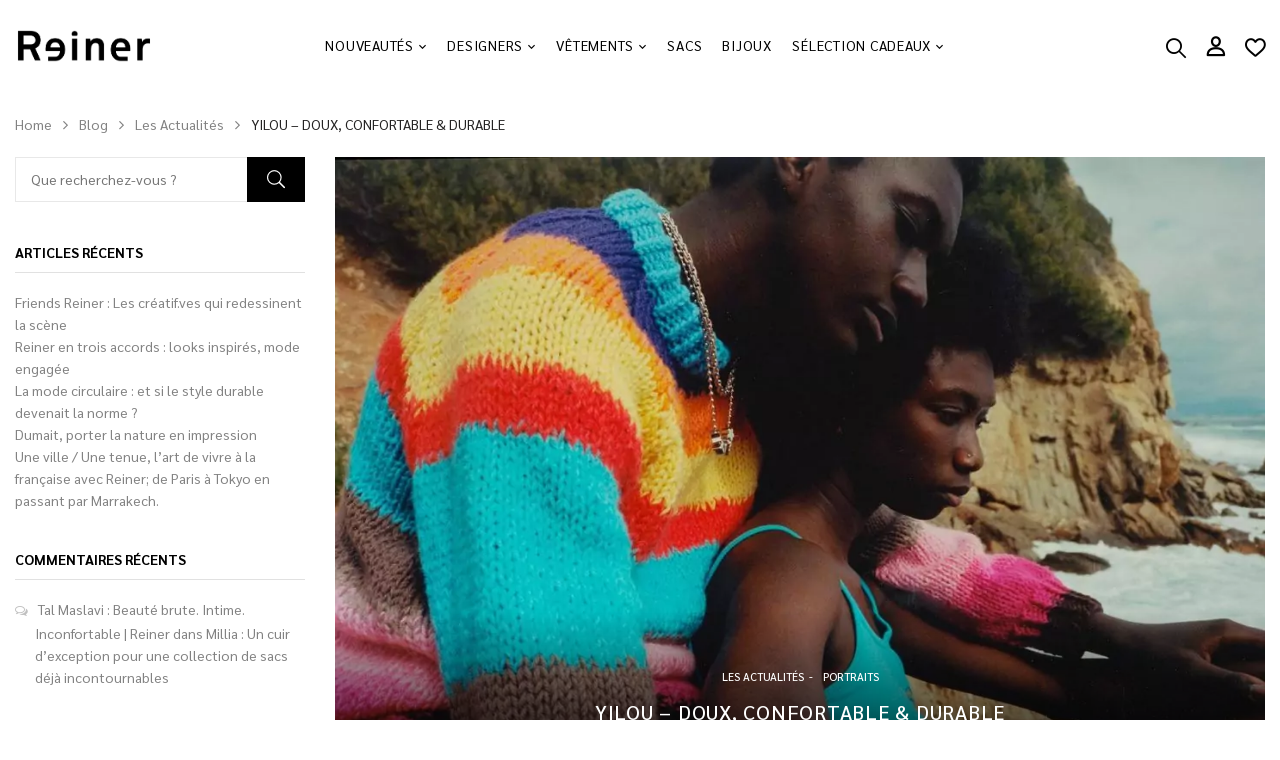

--- FILE ---
content_type: text/html; charset=UTF-8
request_url: https://www.reiner-upcycling.com/yilou-yilou-doux-confortable-durable
body_size: 116620
content:
<!DOCTYPE html><html lang="fr-FR">
<!--<![endif]--><head><script data-no-optimize="1">var litespeed_docref=sessionStorage.getItem("litespeed_docref");litespeed_docref&&(Object.defineProperty(document,"referrer",{get:function(){return litespeed_docref}}),sessionStorage.removeItem("litespeed_docref"));</script> <meta charset="UTF-8"><meta name="viewport" content="width=device-width"><link rel="profile" href="//gmpg.org/xfn/11"> <script type="litespeed/javascript">document.documentElement.className=document.documentElement.className+' yes-js js_active js'</script> <script type="litespeed/javascript">function theChampLoadEvent(e){var t=window.onload;if(typeof window.onload!="function"){window.onload=e}else{window.onload=function(){t();e()}}}</script> <script type="litespeed/javascript">var theChampDefaultLang='fr_FR',theChampCloseIconPath='https://www.reiner-upcycling.com/wp-content/plugins/super-socializer/images/close.png'</script> <script type="litespeed/javascript">var theChampSiteUrl='https://www.reiner-upcycling.com',theChampVerified=0,theChampEmailPopup=0,heateorSsMoreSharePopupSearchText='Search'</script> <meta name='robots' content='index, follow, max-image-preview:large, max-snippet:-1, max-video-preview:-1' /> <script type="litespeed/javascript">window._wca=window._wca||[]</script> <title>YILOU - DOUX, CONFORTABLE &amp; DURABLE | Reiner</title><meta name="description" content="Fondée par Yilang Jiang en 2021, Yilou Yilou est un projet entre artistes qui propose des textiles, des imprimés et des vêtements durables. Dans la mouvance de l’upcycling, la marque a recours à des tissus écologiques, recyclés ainsi que des chutes de tissus ou stocks dormants. Le process de fabrication est également revisité à contre-courant des rythmes de production effrénés, intégrant la notion de circularité grâce au recours à des matières premières éthiques et locales. Aucun produits toxiques pour l’homme ou la nature n’est utilisé dans le système d’impression. Tout comme l’eau ou le papier de transfert." /><link rel="canonical" href="https://www.reiner-upcycling.com/yilou-yilou-doux-confortable-durable" /><meta property="og:locale" content="fr_FR" /><meta property="og:type" content="article" /><meta property="og:title" content="YILOU - DOUX, CONFORTABLE &amp; DURABLE | Reiner" /><meta property="og:description" content="Fondée par Yilang Jiang en 2021, Yilou Yilou est un projet entre artistes qui propose des textiles, des imprimés et des vêtements durables. Dans la mouvance de l’upcycling, la marque a recours à des tissus écologiques, recyclés ainsi que des chutes de tissus ou stocks dormants. Le process de fabrication est également revisité à contre-courant des rythmes de production effrénés, intégrant la notion de circularité grâce au recours à des matières premières éthiques et locales. Aucun produits toxiques pour l’homme ou la nature n’est utilisé dans le système d’impression. Tout comme l’eau ou le papier de transfert." /><meta property="og:url" content="https://www.reiner-upcycling.com/yilou-yilou-doux-confortable-durable" /><meta property="og:site_name" content="Reiner" /><meta property="article:publisher" content="https://www.facebook.com/ReinerUpcycling/" /><meta property="article:published_time" content="2023-02-08T12:59:41+00:00" /><meta property="article:modified_time" content="2024-10-05T21:29:47+00:00" /><meta property="og:image" content="https://www.reiner-upcycling.com/wp-content/uploads/2023/02/YILOU-YILOU-3.jpg" /><meta property="og:image:width" content="1080" /><meta property="og:image:height" content="746" /><meta property="og:image:type" content="image/jpeg" /><meta name="author" content="superadmin" /><meta name="twitter:card" content="summary_large_image" /><meta name="twitter:label1" content="Écrit par" /><meta name="twitter:data1" content="superadmin" /><meta name="twitter:label2" content="Durée de lecture estimée" /><meta name="twitter:data2" content="3 minutes" /> <script type="application/ld+json" class="yoast-schema-graph">{"@context":"https://schema.org","@graph":[{"@type":"Article","@id":"https://www.reiner-upcycling.com/yilou-yilou-doux-confortable-durable#article","isPartOf":{"@id":"https://www.reiner-upcycling.com/yilou-yilou-doux-confortable-durable"},"author":{"name":"superadmin","@id":"https://www.reiner-upcycling.com/#/schema/person/e7d4ff9766a5105e4ea38b18c4fdae04"},"headline":"YILOU &#8211; DOUX, CONFORTABLE &#038; DURABLE","datePublished":"2023-02-08T12:59:41+00:00","dateModified":"2024-10-05T21:29:47+00:00","mainEntityOfPage":{"@id":"https://www.reiner-upcycling.com/yilou-yilou-doux-confortable-durable"},"wordCount":578,"publisher":{"@id":"https://www.reiner-upcycling.com/#organization"},"image":{"@id":"https://www.reiner-upcycling.com/yilou-yilou-doux-confortable-durable#primaryimage"},"thumbnailUrl":"https://www.reiner-upcycling.com/wp-content/uploads/2023/02/YILOU-YILOU-3.jpg","keywords":["Fashion","marque de mode","mode ucpcyling","upcycling"],"articleSection":["Les Actualités","Portraits"],"inLanguage":"fr-FR"},{"@type":"WebPage","@id":"https://www.reiner-upcycling.com/yilou-yilou-doux-confortable-durable","url":"https://www.reiner-upcycling.com/yilou-yilou-doux-confortable-durable","name":"YILOU - DOUX, CONFORTABLE & DURABLE | Reiner","isPartOf":{"@id":"https://www.reiner-upcycling.com/#website"},"primaryImageOfPage":{"@id":"https://www.reiner-upcycling.com/yilou-yilou-doux-confortable-durable#primaryimage"},"image":{"@id":"https://www.reiner-upcycling.com/yilou-yilou-doux-confortable-durable#primaryimage"},"thumbnailUrl":"https://www.reiner-upcycling.com/wp-content/uploads/2023/02/YILOU-YILOU-3.jpg","datePublished":"2023-02-08T12:59:41+00:00","dateModified":"2024-10-05T21:29:47+00:00","description":"Fondée par Yilang Jiang en 2021, Yilou Yilou est un projet entre artistes qui propose des textiles, des imprimés et des vêtements durables. Dans la mouvance de l’upcycling, la marque a recours à des tissus écologiques, recyclés ainsi que des chutes de tissus ou stocks dormants. Le process de fabrication est également revisité à contre-courant des rythmes de production effrénés, intégrant la notion de circularité grâce au recours à des matières premières éthiques et locales. Aucun produits toxiques pour l’homme ou la nature n’est utilisé dans le système d’impression. Tout comme l’eau ou le papier de transfert.","breadcrumb":{"@id":"https://www.reiner-upcycling.com/yilou-yilou-doux-confortable-durable#breadcrumb"},"inLanguage":"fr-FR","potentialAction":[{"@type":"ReadAction","target":["https://www.reiner-upcycling.com/yilou-yilou-doux-confortable-durable"]}]},{"@type":"ImageObject","inLanguage":"fr-FR","@id":"https://www.reiner-upcycling.com/yilou-yilou-doux-confortable-durable#primaryimage","url":"https://www.reiner-upcycling.com/wp-content/uploads/2023/02/YILOU-YILOU-3.jpg","contentUrl":"https://www.reiner-upcycling.com/wp-content/uploads/2023/02/YILOU-YILOU-3.jpg","width":1080,"height":746},{"@type":"BreadcrumbList","@id":"https://www.reiner-upcycling.com/yilou-yilou-doux-confortable-durable#breadcrumb","itemListElement":[{"@type":"ListItem","position":1,"name":"Accueil","item":"https://www.reiner-upcycling.com/"},{"@type":"ListItem","position":2,"name":"Blog","item":"https://www.reiner-upcycling.com/category/blog"},{"@type":"ListItem","position":3,"name":"Les Actualités","item":"https://www.reiner-upcycling.com/category/blog/actualites"},{"@type":"ListItem","position":4,"name":"YILOU &#8211; DOUX, CONFORTABLE &#038; DURABLE"}]},{"@type":"WebSite","@id":"https://www.reiner-upcycling.com/#website","url":"https://www.reiner-upcycling.com/","name":"Reiner","description":"Curated designers, circular fashion.","publisher":{"@id":"https://www.reiner-upcycling.com/#organization"},"alternateName":"Reiner","potentialAction":[{"@type":"SearchAction","target":{"@type":"EntryPoint","urlTemplate":"https://www.reiner-upcycling.com/?s={search_term_string}"},"query-input":{"@type":"PropertyValueSpecification","valueRequired":true,"valueName":"search_term_string"}}],"inLanguage":"fr-FR"},{"@type":"Organization","@id":"https://www.reiner-upcycling.com/#organization","name":"Reiner","url":"https://www.reiner-upcycling.com/","logo":{"@type":"ImageObject","inLanguage":"fr-FR","@id":"https://www.reiner-upcycling.com/#/schema/logo/image/","url":"https://www.reiner-upcycling.com/wp-content/uploads/2021/10/mime-attachment.png","contentUrl":"https://www.reiner-upcycling.com/wp-content/uploads/2021/10/mime-attachment.png","width":2786,"height":647,"caption":"Reiner"},"image":{"@id":"https://www.reiner-upcycling.com/#/schema/logo/image/"},"sameAs":["https://www.facebook.com/ReinerUpcycling/","https://www.instagram.com/reiner_upcycling/"]},{"@type":"Person","@id":"https://www.reiner-upcycling.com/#/schema/person/e7d4ff9766a5105e4ea38b18c4fdae04","name":"superadmin","image":{"@type":"ImageObject","inLanguage":"fr-FR","@id":"https://www.reiner-upcycling.com/#/schema/person/image/","url":"https://www.reiner-upcycling.com/wp-content/litespeed/avatar/1497a52b68db0218e232dfd227dffd7d.jpg?ver=1768941544","contentUrl":"https://www.reiner-upcycling.com/wp-content/litespeed/avatar/1497a52b68db0218e232dfd227dffd7d.jpg?ver=1768941544","caption":"superadmin"},"sameAs":["http://reiner-upcycling.com"],"url":"https://www.reiner-upcycling.com/author/superadmin"}]}</script> <link rel='dns-prefetch' href='//stats.wp.com' /><link rel='dns-prefetch' href='//capi-automation.s3.us-east-2.amazonaws.com' /><link rel='dns-prefetch' href='//www.googletagmanager.com' /><link rel='dns-prefetch' href='//cdn.jsdelivr.net' /><link rel='dns-prefetch' href='//fonts.googleapis.com' /><link rel="alternate" type="application/rss+xml" title="Reiner &raquo; Flux" href="https://www.reiner-upcycling.com/feed" /><link rel="alternate" type="application/rss+xml" title="Reiner &raquo; Flux des commentaires" href="https://www.reiner-upcycling.com/comments/feed" /><link rel="alternate" type="application/rss+xml" title="Reiner &raquo; YILOU &#8211; DOUX, CONFORTABLE &#038; DURABLE Flux des commentaires" href="https://www.reiner-upcycling.com/yilou-yilou-doux-confortable-durable/feed" /><link rel="alternate" title="oEmbed (JSON)" type="application/json+oembed" href="https://www.reiner-upcycling.com/wp-json/oembed/1.0/embed?url=https%3A%2F%2Fwww.reiner-upcycling.com%2Fyilou-yilou-doux-confortable-durable" /><link rel="alternate" title="oEmbed (XML)" type="text/xml+oembed" href="https://www.reiner-upcycling.com/wp-json/oembed/1.0/embed?url=https%3A%2F%2Fwww.reiner-upcycling.com%2Fyilou-yilou-doux-confortable-durable&#038;format=xml" /><link data-optimized="2" rel="stylesheet" href="https://www.reiner-upcycling.com/wp-content/litespeed/css/a622817368cd2232430ccf433f52b9e9.css?ver=817d5" /> <script type="text/template" id="tmpl-variation-template"><div class="woocommerce-variation-description">{{{ data.variation.variation_description }}}</div>
	<div class="woocommerce-variation-price">{{{ data.variation.price_html }}}</div>
	<div class="woocommerce-variation-availability">{{{ data.variation.availability_html }}}</div></script> <script type="text/template" id="tmpl-unavailable-variation-template"><p role="alert">Désolé, ce produit n&rsquo;est pas disponible. Veuillez choisir une combinaison différente.</p></script> <script type="litespeed/javascript" data-src="https://www.reiner-upcycling.com/wp-includes/js/jquery/jquery.min.js" id="jquery-core-js"></script> <script id="wp-i18n-js-after" type="litespeed/javascript">wp.i18n.setLocaleData({'text direction\u0004ltr':['ltr']})</script> <script id="say-what-js-js-extra" type="litespeed/javascript">var say_what_data={"replacements":{"cerio|Login|":"Se connecter"}}</script> <script id="wc-cart-fragments-js-extra" type="litespeed/javascript">var wc_cart_fragments_params={"ajax_url":"/wp-admin/admin-ajax.php","wc_ajax_url":"/?wc-ajax=%%endpoint%%","cart_hash_key":"wc_cart_hash_789f28b5343a180ac278fc104f2c59e1","fragment_name":"wc_fragments_789f28b5343a180ac278fc104f2c59e1","request_timeout":"5000"}</script> <script id="woocommerce-js-extra" type="litespeed/javascript">var woocommerce_params={"ajax_url":"/wp-admin/admin-ajax.php","wc_ajax_url":"/?wc-ajax=%%endpoint%%","i18n_password_show":"Afficher le mot de passe","i18n_password_hide":"Masquer le mot de passe"}</script> <script id="wc-country-select-js-extra" type="litespeed/javascript">var wc_country_select_params={"countries":"{\"AF\":[],\"AL\":{\"AL-01\":\"Berat\",\"AL-09\":\"Dib\\u00ebr\",\"AL-02\":\"Durr\\u00ebs\",\"AL-03\":\"Elbasan\",\"AL-04\":\"Fier\",\"AL-05\":\"Gjirokast\\u00ebr\",\"AL-06\":\"Kor\\u00e7\\u00eb\",\"AL-07\":\"Kuk\\u00ebs\",\"AL-08\":\"Lezh\\u00eb\",\"AL-10\":\"Shkod\\u00ebr\",\"AL-11\":\"Tirana\",\"AL-12\":\"Vlor\\u00eb\"},\"AO\":{\"BGO\":\"Bengo\",\"BLU\":\"Bengu\\u00e9la\",\"BIE\":\"Bi\\u00e9\",\"CAB\":\"Cabinda\",\"CNN\":\"Kunene\",\"HUA\":\"Huambo\",\"HUI\":\"Huila\",\"CCU\":\"Kwando-Kubango\",\"CNO\":\"Kwanza-Nord\",\"CUS\":\"Kwanza-Sud\",\"LUA\":\"Luanda\",\"LNO\":\"Lunda-Nord\",\"LSU\":\"Lunda-Sud\",\"MAL\":\"Malanje\",\"MOX\":\"Moxico\",\"NAM\":\"Namibe\",\"UIG\":\"U\\u00edge\",\"ZAI\":\"Za\\u00efre\"},\"AR\":{\"C\":\"Ciudad Aut\\u00f3noma de Buenos Aires\",\"B\":\"Buenos Aires\",\"K\":\"Province de Catamarca\",\"H\":\"Province du Chaco\",\"U\":\"Province de Chubut\",\"X\":\"C\\u00f3rdoba\",\"W\":\"Province de Corrientes\",\"E\":\"Entre R\\u00edos\",\"P\":\"Province de Formosa\",\"Y\":\"Province de Jujuy\",\"L\":\"La Pampa\",\"F\":\"La Rioja\",\"M\":\"Mendoza\",\"N\":\"Province de Misiones\",\"Q\":\"Neuqu\\u00e9n\",\"R\":\"R\\u00edo Negro\",\"A\":\"Salta\",\"J\":\"San Juan\",\"D\":\"San Luis\",\"Z\":\"Santa Cruz\",\"S\":\"Santa Fe\",\"G\":\"Province de Santiago del Estero\",\"V\":\"Terre de Feu\",\"T\":\"Tucum\\u00e1n\"},\"AT\":[],\"AU\":{\"ACT\":\"Australian Capital Territory\",\"NSW\":\"New South Wales\",\"NT\":\"Territoire du Nord\",\"QLD\":\"Queensland\",\"SA\":\"South Australia\",\"TAS\":\"Tasmania\",\"VIC\":\"Victoria\",\"WA\":\"Western Australia\"},\"AX\":[],\"BD\":{\"BD-05\":\"Bagerhat\",\"BD-01\":\"Bandarban\",\"BD-02\":\"Barguna\",\"BD-06\":\"Barisal\",\"BD-07\":\"Bhola\",\"BD-03\":\"Bogra\",\"BD-04\":\"Brahmanbaria\",\"BD-09\":\"Chandpur\",\"BD-10\":\"Chattogram\",\"BD-12\":\"Chuadanga\",\"BD-11\":\"Cox\u2019s Bazar\",\"BD-08\":\"Comilla\",\"BD-13\":\"Dhaka\",\"BD-14\":\"Dinajpur\",\"BD-15\":\"Faridpur \",\"BD-16\":\"Feni\",\"BD-19\":\"Gaibandha\",\"BD-18\":\"Gazipur\",\"BD-17\":\"Gopalganj\",\"BD-20\":\"Habiganj\",\"BD-21\":\"Jamalpur\",\"BD-22\":\"Jashore\",\"BD-25\":\"Jhalokati\",\"BD-23\":\"Jhenaidah\",\"BD-24\":\"Joypurhat\",\"BD-29\":\"Khagrachhari\",\"BD-27\":\"Khulna\",\"BD-26\":\"Kishoreganj\",\"BD-28\":\"Kurigram\",\"BD-30\":\"Kushtia\",\"BD-31\":\"Lakshmipur\",\"BD-32\":\"Lalmonirhat\",\"BD-36\":\"Madaripur\",\"BD-37\":\"Magura\",\"BD-33\":\"Manikganj \",\"BD-39\":\"Meherpur\",\"BD-38\":\"Moulvibazar\",\"BD-35\":\"Munshiganj\",\"BD-34\":\"Mymensingh\",\"BD-48\":\"Naogaon\",\"BD-43\":\"Narail\",\"BD-40\":\"Narayanganj\",\"BD-42\":\"Narsingdi\",\"BD-44\":\"Natore\",\"BD-45\":\"Nawabganj\",\"BD-41\":\"Netrakona\",\"BD-46\":\"Nilphamari\",\"BD-47\":\"Noakhali\",\"BD-49\":\"Pabna\",\"BD-52\":\"Panchagarh\",\"BD-51\":\"Patuakhali\",\"BD-50\":\"Pirojpur\",\"BD-53\":\"Rajbari\",\"BD-54\":\"Rajshahi\",\"BD-56\":\"Rangamati\",\"BD-55\":\"Rangpur\",\"BD-58\":\"Satkhira\",\"BD-62\":\"Shariatpur\",\"BD-57\":\"Sherpur\",\"BD-59\":\"Sirajganj\",\"BD-61\":\"Sunamganj\",\"BD-60\":\"Sylhet\",\"BD-63\":\"Tangail\",\"BD-64\":\"Thakurgaon\"},\"BE\":[],\"BG\":{\"BG-01\":\"Blagoevgrad\",\"BG-02\":\"Burgas\",\"BG-08\":\"Dobrich\",\"BG-07\":\"Gabrovo\",\"BG-26\":\"Haskovo\",\"BG-09\":\"Kardzhali\",\"BG-10\":\"Kyustendil\",\"BG-11\":\"Lovech\",\"BG-12\":\"Montana\",\"BG-13\":\"Pazardzhik\",\"BG-14\":\"Pernik\",\"BG-15\":\"Pleven\",\"BG-16\":\"Plovdiv\",\"BG-17\":\"Razgrad\",\"BG-18\":\"Ruse\",\"BG-27\":\"Shumen\",\"BG-19\":\"Silistra\",\"BG-20\":\"Sliven\",\"BG-21\":\"Smolyan\",\"BG-23\":\"Sofia District\",\"BG-22\":\"Sofia\",\"BG-24\":\"Stara Zagora\",\"BG-25\":\"Targovishte\",\"BG-03\":\"Varna\",\"BG-04\":\"Veliko Tarnovo\",\"BG-05\":\"Vidin\",\"BG-06\":\"Vratsa\",\"BG-28\":\"Yambol\"},\"BH\":[],\"BI\":[],\"BJ\":{\"AL\":\"Alibori\",\"AK\":\"Atakora\",\"AQ\":\"Atlantique\",\"BO\":\"Borgou\",\"CO\":\"Collines\",\"KO\":\"Kouffo\",\"DO\":\"Donga\",\"LI\":\"Littoral\",\"MO\":\"Mono\",\"OU\":\"Ou\\u00e9m\\u00e9\",\"PL\":\"Plateau\",\"ZO\":\"Zou\"},\"BO\":{\"BO-B\":\"Beni\",\"BO-H\":\"Chuquisaca\",\"BO-C\":\"Cochabamba\",\"BO-L\":\"La Paz\",\"BO-O\":\"Oruro\",\"BO-N\":\"Pando\",\"BO-P\":\"Potos\\u00ed\",\"BO-S\":\"Santa Cruz\",\"BO-T\":\"Tarija\"},\"BR\":{\"AC\":\"Acre\",\"AL\":\"Alagoas\",\"AP\":\"Amap\\u00e1\",\"AM\":\"Amazonas\",\"BA\":\"Bahia\",\"CE\":\"Cear\\u00e1\",\"DF\":\"Distrito Federal\",\"ES\":\"Esp\\u00edrito Santo\",\"GO\":\"Goi\\u00e1s\",\"MA\":\"Maranh\\u00e3o\",\"MT\":\"Mato Grosso\",\"MS\":\"Mato Grosso do Sul\",\"MG\":\"Minas Gerais\",\"PA\":\"Par\\u00e1\",\"PB\":\"Para\\u00edba\",\"PR\":\"Paran\\u00e1\",\"PE\":\"Pernambuco\",\"PI\":\"Piau\\u00ed\",\"RJ\":\"Rio de Janeiro\",\"RN\":\"Rio Grande do Norte\",\"RS\":\"Rio Grande do Sul\",\"RO\":\"Rond\\u00f4nia\",\"RR\":\"Roraima\",\"SC\":\"Santa Catarina\",\"SP\":\"S\\u00e3o Paulo\",\"SE\":\"Sergipe\",\"TO\":\"Tocantins\"},\"CA\":{\"AB\":\"Alberta\",\"BC\":\"Colombie-Britannique\",\"MB\":\"Manitoba\",\"NB\":\"Nouveau-Brunswick\",\"NL\":\"Terre-Neuve-et-Labrador\",\"NT\":\"Territoires du Nord-Ouest\",\"NS\":\"Nouvelle-\\u00c9cosse\",\"NU\":\"Nunavut\",\"ON\":\"Ontario\",\"PE\":\"\\u00cele du Prince-\\u00c9douard\",\"QC\":\"Qu\\u00e9bec\",\"SK\":\"Saskatchewan\",\"YT\":\"Yukon\"},\"CH\":{\"AG\":\"Argovie\",\"AR\":\"Appenzell Rhodes-Ext\\u00e9rieures\",\"AI\":\"Appenzell Rhodes-Int\\u00e9rieures\",\"BL\":\"B\\u00e2le-Campagne\",\"BS\":\"B\\u00e2le-Ville\",\"BE\":\"Berne\",\"FR\":\"Fribourg\",\"GE\":\"Gen\\u00e8ve\",\"GL\":\"Glaris\",\"GR\":\"Graub\\u00fcnden\",\"JU\":\"Jura\",\"LU\":\"Lucerne\",\"NE\":\"Neuch\\u00e2tel\",\"NW\":\"Nidwald\",\"OW\":\"Obwald\",\"SH\":\"Schaffhouse\",\"SZ\":\"Schwytz\",\"SO\":\"Soleure\",\"SG\":\"Saint-Gall\",\"TG\":\"Thurgovie\",\"TI\":\"Tessin\",\"UR\":\"URI\",\"VS\":\"Valais\",\"VD\":\"Vaud\",\"ZG\":\"Zoug\",\"ZH\":\"Z\\u00fcrich\"},\"CL\":{\"CL-AI\":\"Ais\\u00e9n del General Carlos Iba\\u00f1ez del Campo\",\"CL-AN\":\"Antofagasta\",\"CL-AP\":\"Arica y Parinacota\",\"CL-AR\":\"La Araucan\\u00eda\",\"CL-AT\":\"Atacama\",\"CL-BI\":\"Biob\\u00edo\",\"CL-CO\":\"Coquimbo\",\"CL-LI\":\"Libertador General Bernardo O'Higgins\",\"CL-LL\":\"Los Lagos\",\"CL-LR\":\"Los R\\u00edos\",\"CL-MA\":\"Magallanes\",\"CL-ML\":\"Maule\",\"CL-NB\":\"\\u00d1uble\",\"CL-RM\":\"Regi\\u00f3n Metropolitana de Santiago\",\"CL-TA\":\"Tarapac\\u00e1\",\"CL-VS\":\"Valpara\\u00edso\"},\"CN\":{\"CN1\":\"Yunnan / \\u4e91\\u5357\",\"CN2\":\"Beijing / \\u5317\\u4eac\",\"CN3\":\"Tianjin / \\u5929\\u6d25\",\"CN4\":\"Hebei / \\u6cb3\\u5317\",\"CN5\":\"Shanxi / \\u5c71\\u897f\",\"CN6\":\"Inner Mongolia / \\u5167\\u8499\\u53e4\",\"CN7\":\"Liaoning / \\u8fbd\\u5b81\",\"CN8\":\"Jilin / \\u5409\\u6797\",\"CN9\":\"Heilongjiang / \\u9ed1\\u9f99\\u6c5f\",\"CN10\":\"Shanghai / \\u4e0a\\u6d77\",\"CN11\":\"Jiangsu / \\u6c5f\\u82cf\",\"CN12\":\"Zhejiang / \\u6d59\\u6c5f\",\"CN13\":\"Anhui / \\u5b89\\u5fbd\",\"CN14\":\"Fujian / \\u798f\\u5efa\",\"CN15\":\"Jiangxi / \\u6c5f\\u897f\",\"CN16\":\"Shandong / \\u5c71\\u4e1c\",\"CN17\":\"Henan / \\u6cb3\\u5357\",\"CN18\":\"Hubei / \\u6e56\\u5317\",\"CN19\":\"Hunan / \\u6e56\\u5357\",\"CN20\":\"Guangdong / \\u5e7f\\u4e1c\",\"CN21\":\"Guangxi Zhuang / \\u5e7f\\u897f\\u58ee\\u65cf\",\"CN22\":\"Hainan / \\u6d77\\u5357\",\"CN23\":\"Chongqing / \\u91cd\\u5e86\",\"CN24\":\"Sichuan / \\u56db\\u5ddd\",\"CN25\":\"Guizhou / \\u8d35\\u5dde\",\"CN26\":\"Shaanxi / \\u9655\\u897f\",\"CN27\":\"Gansu / \\u7518\\u8083\",\"CN28\":\"Qinghai / \\u9752\\u6d77\",\"CN29\":\"Ningxia Hui / \\u5b81\\u590f\",\"CN30\":\"Macao / \\u6fb3\\u95e8\",\"CN31\":\"Tibet / \\u897f\\u85cf\",\"CN32\":\"Xinjiang / \\u65b0\\u7586\"},\"CO\":{\"CO-AMA\":\"Amazonas\",\"CO-ANT\":\"Antioquia\",\"CO-ARA\":\"Arauca\",\"CO-ATL\":\"Atl\\u00e1ntico\",\"CO-BOL\":\"Bol\\u00edvar\",\"CO-BOY\":\"Boyac\\u00e1\",\"CO-CAL\":\"Caldas\",\"CO-CAQ\":\"Caquet\\u00e1\",\"CO-CAS\":\"Casanare\",\"CO-CAU\":\"Cauca\",\"CO-CES\":\"Cesar\",\"CO-CHO\":\"Choc\\u00f3\",\"CO-COR\":\"C\\u00f3rdoba\",\"CO-CUN\":\"Cundinamarca\",\"CO-DC\":\"District de la capitale\",\"CO-GUA\":\"Guain\\u00eda\",\"CO-GUV\":\"Guaviare\",\"CO-HUI\":\"Huila\",\"CO-LAG\":\"La Guajira\",\"CO-MAG\":\"Magdalena\",\"CO-MET\":\"M\\u00e9ta\",\"CO-NAR\":\"Nari\\u00f1o\",\"CO-NSA\":\"Norte de Santander\",\"CO-PUT\":\"Putumayo\",\"CO-QUI\":\"Quind\\u00edo\",\"CO-RIS\":\"Risaralda\",\"CO-SAN\":\"Santander\",\"CO-SAP\":\"San Andr\\u00e9s & Providencia\",\"CO-SUC\":\"Sucre\",\"CO-TOL\":\"Tolima\",\"CO-VAC\":\"Valle del Cauca\",\"CO-VAU\":\"Vaup\\u00e9s\",\"CO-VID\":\"Vichada\"},\"CR\":{\"CR-A\":\"Alajuela\",\"CR-C\":\"Cartago\",\"CR-G\":\"Guanacaste\",\"CR-H\":\"Heredia\",\"CR-L\":\"Lim\\u00f3n\",\"CR-P\":\"Puntarenas\",\"CR-SJ\":\"San Jos\\u00e9\"},\"CZ\":[],\"DE\":{\"DE-BW\":\"Bade-Wurtemberg\",\"DE-BY\":\"Bavi\\u00e8re\",\"DE-BE\":\"Berlin\",\"DE-BB\":\"Brandebourg\",\"DE-HB\":\"Br\\u00eame\",\"DE-HH\":\"Hambourg\",\"DE-HE\":\"Hesse\",\"DE-MV\":\"Mecklembourg-Pom\\u00e9ranie-Occidentale\",\"DE-NI\":\"Basse-Saxe\",\"DE-NW\":\"Rh\\u00e9nanie du Nord-Westphalie\",\"DE-RP\":\"Rh\\u00e9nanie-Palatinat\",\"DE-SL\":\"Sarre\",\"DE-SN\":\"Saxe\",\"DE-ST\":\"Saxe-Anhalt\",\"DE-SH\":\"Schleswig-Holstein\",\"DE-TH\":\"Thuringe\"},\"DK\":[],\"DO\":{\"DO-01\":\"Distrito Nacional\",\"DO-02\":\"Azua\",\"DO-03\":\"Baoruco\",\"DO-04\":\"Barahona\",\"DO-33\":\"Cibao Nordeste\",\"DO-34\":\"Cibao Noroeste\",\"DO-35\":\"Cibao Norte\",\"DO-36\":\"Cibao Sur\",\"DO-05\":\"Dajab\\u00f3n\",\"DO-06\":\"Duarte\",\"DO-08\":\"El Seibo\",\"DO-37\":\"El Valle\",\"DO-07\":\"El\\u00edas Pi\\u00f1a\",\"DO-38\":\"Enriquillo\",\"DO-09\":\"Espaillat\",\"DO-30\":\"Hato Mayor\",\"DO-19\":\"Hermanas Mirabal\",\"DO-39\":\"Hig\\u00fcamo\",\"DO-10\":\"Independencia\",\"DO-11\":\"La Altagracia\",\"DO-12\":\"La Romana\",\"DO-13\":\"La Vega\",\"DO-14\":\"Mar\\u00eda Trinidad S\\u00e1nchez\",\"DO-28\":\"Monse\\u00f1or Nouel\",\"DO-15\":\"Monte Cristi\",\"DO-29\":\"Monte Plata\",\"DO-40\":\"Ozama\",\"DO-16\":\"Pedernales\",\"DO-17\":\"Peravia\",\"DO-18\":\"Puerto Plata\",\"DO-20\":\"Saman\\u00e1\",\"DO-21\":\"San Crist\\u00f3bal\",\"DO-31\":\"San Jos\\u00e9 de Ocoa\",\"DO-22\":\"San Juan\",\"DO-23\":\"San Pedro de Macor\\u00eds\",\"DO-24\":\"S\\u00e1nchez Ram\\u00edrez\",\"DO-25\":\"Santiago du Chili\",\"DO-26\":\"Santiago Rodr\\u00edguez\",\"DO-32\":\"Saint-Domingue\",\"DO-41\":\"Valdesia\",\"DO-27\":\"Valverde\",\"DO-42\":\"Yuma\"},\"DZ\":{\"DZ-01\":\"Adrar\",\"DZ-02\":\"Chlef\",\"DZ-03\":\"Laghouat\",\"DZ-04\":\"Oum El Bouaghi\",\"DZ-05\":\"Batna\",\"DZ-06\":\"B\\u00e9ja\\u00efa\",\"DZ-07\":\"Biskra\",\"DZ-08\":\"B\\u00e9char\",\"DZ-09\":\"Blida\",\"DZ-10\":\"Bouira\",\"DZ-11\":\"Tamanrasset\",\"DZ-12\":\"T\\u00e9bessa\",\"DZ-13\":\"Tlemcen\",\"DZ-14\":\"Tiaret\",\"DZ-15\":\"Tizi Ouzou\",\"DZ-16\":\"Alger\",\"DZ-17\":\"Djelfa\",\"DZ-18\":\"Jijel\",\"DZ-19\":\"S\\u00e9tif\",\"DZ-20\":\"Sa\\u00efda\",\"DZ-21\":\"Skikda\",\"DZ-22\":\"Sidi Bel Abb\\u00e8s\",\"DZ-23\":\"Annaba\",\"DZ-24\":\"Guelma\",\"DZ-25\":\"Constantine\",\"DZ-26\":\"M\\u00e9d\\u00e9a\",\"DZ-27\":\"Mostaganem\",\"DZ-28\":\"M\\u2019Sila\",\"DZ-29\":\"Mascara\",\"DZ-30\":\"Ouargla\",\"DZ-31\":\"Oran\",\"DZ-32\":\"El Bayadh\",\"DZ-33\":\"Illizi\",\"DZ-34\":\"Bordj Bou Arr\\u00e9ridj\",\"DZ-35\":\"Boumerd\\u00e8s\",\"DZ-36\":\"El Tarf\",\"DZ-37\":\"Tindouf\",\"DZ-38\":\"Tissemsilt\",\"DZ-39\":\"El Oued\",\"DZ-40\":\"Khenchela\",\"DZ-41\":\"Souk Ahras\",\"DZ-42\":\"Tipasa\",\"DZ-43\":\"Mila\",\"DZ-44\":\"A\\u00efn Defla\",\"DZ-45\":\"Na\\u00e2ma\",\"DZ-46\":\"A\\u00efn T\\u00e9mouchent\",\"DZ-47\":\"Gharda\\u00efa\",\"DZ-48\":\"Relizane\"},\"EE\":[],\"EC\":{\"EC-A\":\"Azuay\",\"EC-B\":\"Bol\\u00edvar\",\"EC-F\":\"Ca\\u00f1ar\",\"EC-C\":\"Carchi\",\"EC-H\":\"Chimborazo\",\"EC-X\":\"Cotopaxi\",\"EC-O\":\"El Oro\",\"EC-E\":\"Esmeraldas\",\"EC-W\":\"Gal\\u00e1pagos\",\"EC-G\":\"Guayas\",\"EC-I\":\"Imbabura\",\"EC-L\":\"Loja\",\"EC-R\":\"Los R\\u00edos\",\"EC-M\":\"Manab\\u00ed\",\"EC-S\":\"Morona-Santiago\",\"EC-N\":\"Napo\",\"EC-D\":\"Orellana\",\"EC-Y\":\"Pastaza\",\"EC-P\":\"Pichincha\",\"EC-SE\":\"Santa Elena\",\"EC-SD\":\"Santo Domingo de los Ts\\u00e1chilas\",\"EC-U\":\"Sucumb\\u00edos\",\"EC-T\":\"Tungurahua\",\"EC-Z\":\"Zamora-Chinchipe\"},\"EG\":{\"EGALX\":\"Alexandria\",\"EGASN\":\"Aswan\",\"EGAST\":\"Asyut\",\"EGBA\":\"Red Sea\",\"EGBH\":\"Beheira\",\"EGBNS\":\"Beni Suef\",\"EGC\":\"Cairo\",\"EGDK\":\"Dakahlia\",\"EGDT\":\"Damietta\",\"EGFYM\":\"Faiyum\",\"EGGH\":\"Gharbia\",\"EGGZ\":\"Giza\",\"EGIS\":\"Ismailia\",\"EGJS\":\"South Sinai\",\"EGKB\":\"Qalyubia\",\"EGKFS\":\"Kafr el-Sheikh\",\"EGKN\":\"Qena\",\"EGLX\":\"Luxor\",\"EGMN\":\"Minya\",\"EGMNF\":\"Monufia\",\"EGMT\":\"Matrouh\",\"EGPTS\":\"Port Said\",\"EGSHG\":\"Sohag\",\"EGSHR\":\"Al Sharqia\",\"EGSIN\":\"North Sinai\",\"EGSUZ\":\"Suez\",\"EGWAD\":\"New Valley\"},\"ES\":{\"C\":\"A Coru\\u00f1a\",\"VI\":\"Araba/\\u00c1lava\",\"AB\":\"Albacete\",\"A\":\"Alicante\",\"AL\":\"Almer\\u00eda\",\"O\":\"Asturies\",\"AV\":\"\\u00c1vila\",\"BA\":\"Badajoz\",\"PM\":\"Les Bal\u00e9ares\",\"B\":\"Barcelone\",\"BU\":\"Burgos\",\"CC\":\"C\\u00e1ceres\",\"CA\":\"C\\u00e1diz\",\"S\":\"Cantabrie\",\"CS\":\"Castell\\u00f3n\",\"CE\":\"Ceuta\",\"CR\":\"Ciudad Real\",\"CO\":\"C\\u00f3rdoba\",\"CU\":\"Cuenca\",\"GI\":\"G\u00e9rone\",\"GR\":\"Grenade\",\"GU\":\"Guadalajara\",\"SS\":\"Guipuscoa\",\"H\":\"Huelva\",\"HU\":\"Huesca\",\"J\":\"Ja\\u00e9n\",\"LO\":\"La Rioja\",\"GC\":\"Las Palmas\",\"LE\":\"Le\\u00f3n\",\"L\":\"Lleida\",\"LU\":\"Lugo\",\"M\":\"Madrid\",\"MA\":\"M\\u00e1laga\",\"ML\":\"Melilla\",\"MU\":\"Murcia\",\"NA\":\"Navarre\",\"OR\":\"Ourense\",\"P\":\"Palencia\",\"PO\":\"Pontevedra\",\"SA\":\"Salamanca\",\"TF\":\"Santa Cruz de Tenerife\",\"SG\":\"S\u00e9govie\",\"SE\":\"S\u00e9ville\",\"SO\":\"Soria\",\"T\":\"Tarragone\",\"TE\":\"Teruel\",\"TO\":\"Toledo\",\"V\":\"Valence\",\"VA\":\"Valladolid\",\"BI\":\"Biscay\",\"ZA\":\"Zamora\",\"Z\":\"Saragosse\"},\"ET\":[],\"FI\":[],\"FR\":[],\"GF\":[],\"GH\":{\"AF\":\"Ahafo\",\"AH\":\"Ashanti\",\"BA\":\"Brong-Ahafo\",\"BO\":\"Bono\",\"BE\":\"Bono East\",\"CP\":\"Central\",\"EP\":\"Eastern\",\"AA\":\"Greater Accra\",\"NE\":\"Nord Est\",\"NP\":\"Nord\",\"OT\":\"Oti\",\"SV\":\"Savannah\",\"UE\":\"Upper East\",\"UW\":\"Upper West\",\"TV\":\"Volta\",\"WP\":\"Ouest\",\"WN\":\"Western North\"},\"GP\":[],\"GR\":{\"I\":\"Attique\",\"A\":\"Mac\\u00e9doine orientale et Thrace\",\"B\":\"Mac\\u00e9doine centrale\",\"C\":\"Mac\\u00e9doine occidentale\",\"D\":\"\\u00c9pire\",\"E\":\"Thessalie\",\"F\":\"\\u00celes ioniennes\",\"G\":\"Gr\\u00e8ce occidentale\",\"H\":\"Gr\\u00e8ce centrale\",\"J\":\"P\\u00e9loponn\\u00e8se\",\"K\":\"\\u00c9g\\u00e9e septentrionale\",\"L\":\"\\u00c9g\\u00e9e m\\u00e9ridionale\",\"M\":\"Cr\\u00e8te\"},\"GT\":{\"GT-AV\":\"Alta Verapaz\",\"GT-BV\":\"Baja Verapaz\",\"GT-CM\":\"Chimaltenango\",\"GT-CQ\":\"Chiquimula\",\"GT-PR\":\"El Progreso\",\"GT-ES\":\"Escuintla\",\"GT-GU\":\"Guatemala\",\"GT-HU\":\"Huehuetenango\",\"GT-IZ\":\"Izabal\",\"GT-JA\":\"Jalapa\",\"GT-JU\":\"Jutiapa\",\"GT-PE\":\"Pet\\u00e9n\",\"GT-QZ\":\"Quetzaltenango\",\"GT-QC\":\"Quich\\u00e9\",\"GT-RE\":\"Retalhuleu\",\"GT-SA\":\"Sacatep\\u00e9quez\",\"GT-SM\":\"San Marcos\",\"GT-SR\":\"Santa Rosa\",\"GT-SO\":\"Solol\\u00e1\",\"GT-SU\":\"Suchitep\\u00e9quez\",\"GT-TO\":\"Totonicap\\u00e1n\",\"GT-ZA\":\"Zacapa\"},\"HK\":{\"HONG KONG\":\"Hong Kong Island\",\"KOWLOON\":\"Kowloon\",\"NEW TERRITORIES\":\"Nouveaux territoires\"},\"HN\":{\"HN-AT\":\"Atl\\u00e1ntida\",\"HN-IB\":\"Islas de la Bah\\u00eda\",\"HN-CH\":\"Choluteca\",\"HN-CL\":\"Col\\u00f3n\",\"HN-CM\":\"Comayagua\",\"HN-CP\":\"Cop\\u00e1n\",\"HN-CR\":\"Cort\\u00e9s\",\"HN-EP\":\"El Para\\u00edso\",\"HN-FM\":\"Francisco Moraz\\u00e1n\",\"HN-GD\":\"Gracias a Dios\",\"HN-IN\":\"Intibuc\\u00e1\",\"HN-LE\":\"Lempira\",\"HN-LP\":\"La Paz\",\"HN-OC\":\"Ocotepeque\",\"HN-OL\":\"Olancho\",\"HN-SB\":\"Santa B\\u00e1rbara\",\"HN-VA\":\"Valle\",\"HN-YO\":\"Yoro\"},\"HR\":{\"HR-01\":\"Comitat de Zagreb\",\"HR-02\":\"Comitat de Krapina-Zagorje\",\"HR-03\":\"Comitat de Sisak-Moslavina\",\"HR-04\":\"Comitat de Karlovac\",\"HR-05\":\"Comitat de Vara\\u017edin\",\"HR-06\":\"Comitat de Koprivnica-Kri\\u017eevci\",\"HR-07\":\"Comitat de Bjelovar-Bilogora\",\"HR-08\":\"Comitat de Primorje-Gorski Kotar\",\"HR-09\":\"Comitat de Lika-Senj\",\"HR-10\":\"Comitat de Virovitica-Podravina\",\"HR-11\":\"Comitat de Po\\u017eega-Slavonie\",\"HR-12\":\"Comitat de Brod-Posavina\",\"HR-13\":\"Comitat de Zadar\",\"HR-14\":\"Comitat d\\u2019Osijek-Baranja\",\"HR-15\":\"Comitat de \\u0160ibenik-Knin\",\"HR-16\":\"Comitat de Vukovar-Syrmie\",\"HR-17\":\"Comitat de Split-Dalmatie\",\"HR-18\":\"Comitat d\\u2019Istrie\",\"HR-19\":\"Comitat de Dubrovnik-Neretva\",\"HR-20\":\"Comitat de Me\\u0111imurje\",\"HR-21\":\"Ville de Zagreb\"},\"HU\":{\"BK\":\"B\\u00e1cs-Kiskun\",\"BE\":\"B\\u00e9k\\u00e9s\",\"BA\":\"Baranya\",\"BZ\":\"Borsod-Aba\\u00faj-Zempl\\u00e9n\",\"BU\":\"Budapest\",\"CS\":\"Csongr\\u00e1d-Csan\\u00e1d\",\"FE\":\"Fej\\u00e9r\",\"GS\":\"Gy\\u0151r-Moson-Sopron\",\"HB\":\"Hajd\\u00fa-Bihar\",\"HE\":\"Heves\",\"JN\":\"J\\u00e1sz-Nagykun-Szolnok\",\"KE\":\"Kom\\u00e1rom-Esztergom\",\"NO\":\"N\\u00f3gr\\u00e1d\",\"PE\":\"Pest\",\"SO\":\"Somogy\",\"SZ\":\"Szabolcs-Szatm\\u00e1r-Bereg\",\"TO\":\"Tolna\",\"VA\":\"Vas\",\"VE\":\"Veszpr\\u00e9m\",\"ZA\":\"Zala\"},\"ID\":{\"AC\":\"Daerah Istimewa Aceh\",\"SU\":\"Sumatra du Nord\",\"SB\":\"Sumatra occidental\",\"RI\":\"Riau\",\"KR\":\"\\u00celes Riau\",\"JA\":\"Jambi\",\"SS\":\"Sumatra du Sud\",\"BB\":\"\\u00celes Bangka Belitung\",\"BE\":\"Bengkulu\",\"LA\":\"Lampung\",\"JK\":\"Jakarta\",\"JB\":\"Java occidental\",\"BT\":\"Banten\",\"JT\":\"Java central\",\"JI\":\"Java oriental\",\"YO\":\"Yogyakarta\",\"BA\":\"Bali\",\"NB\":\"Petites \\u00celes de la Sonde occidentales\",\"NT\":\"Petites \\u00celes de la Sonde orientales\",\"KB\":\"Kalimantan occidental\",\"KT\":\"Kalimantan central\",\"KI\":\"Kalimantan oriental\",\"KS\":\"Kalimantan du Sud\",\"KU\":\"Nord Kalimantan\",\"SA\":\"Sulawesi du Nord\",\"ST\":\"Sulawesi central\",\"SG\":\"Sulawesi du Sud-Est\",\"SR\":\"Sulawesi occidental\",\"SN\":\"Sulawesi du Sud\",\"GO\":\"Gorontalo\",\"MA\":\"Maluku\",\"MU\":\"Moluques du Nord\",\"PA\":\"Papouasie\",\"PB\":\"Papouasie occidentale\"},\"IE\":{\"CW\":\"Carlow\",\"CN\":\"Cavan\",\"CE\":\"Clare\",\"CO\":\"Cork\",\"DL\":\"Donegal\",\"D\":\"Dublin\",\"G\":\"Galway\",\"KY\":\"Kerry\",\"KE\":\"Kildare\",\"KK\":\"Kilkenny\",\"LS\":\"Laois\",\"LM\":\"Leitrim\",\"LK\":\"Limerick\",\"LD\":\"Longford\",\"LH\":\"Louth\",\"MO\":\"Mayo\",\"MH\":\"Meath\",\"MN\":\"Monaghan\",\"OY\":\"Offaly\",\"RN\":\"Roscommon\",\"SO\":\"Sligo\",\"TA\":\"Tipperary\",\"WD\":\"Waterford\",\"WH\":\"Westmeath\",\"WX\":\"Wexford\",\"WW\":\"Wicklow\"},\"IN\":{\"AN\":\"\\u00celes Andaman-et-Nicobar\",\"AP\":\"Andhra Pradesh\",\"AR\":\"Arunachal Pradesh\",\"AS\":\"Assam\",\"BR\":\"Bihar\",\"CH\":\"Chandigarh\",\"CT\":\"Chhattisgarh\",\"DD\":\"Daman et Diu\",\"DH\":\"D\\u0101dra et Nagar Haveli et Dam\\u0101n et Diu\",\"DL\":\"Delhi\",\"DN\":\"Dadra et Nagar Haveli\",\"GA\":\"Goa\",\"GJ\":\"Gujarat\",\"HP\":\"Himachal Pradesh\",\"HR\":\"Haryana\",\"JH\":\"Jharkhand\",\"JK\":\"Jammu-et-Cachemire\",\"KA\":\"Karnataka\",\"KL\":\"Kerala\",\"LA\":\"Ladakh\",\"LD\":\"Lakshadweep\",\"MH\":\"Maharashtra\",\"ML\":\"Meghalaya\",\"MN\":\"Manipur\",\"MP\":\"Madhya Pradesh\",\"MZ\":\"Mizoram\",\"NL\":\"Nagaland\",\"OD\":\"Odisha\",\"PB\":\"Punjab\",\"PY\":\"Pondich\\u00e9ry (Puducherry)\",\"RJ\":\"Rajasthan\",\"SK\":\"Sikkim\",\"TS\":\"T\\u00e9langana\",\"TN\":\"Tamil Nadu\",\"TR\":\"Tripura\",\"UP\":\"Uttar Pradesh\",\"UK\":\"Uttarakhand\",\"WB\":\"Bengale-Occidental\"},\"IR\":{\"KHZ\":\"Khuzestan  (\\u062e\\u0648\\u0632\\u0633\\u062a\\u0627\\u0646)\",\"THR\":\"T\\u00e9h\\u00e9ran (\\u062a\\u0647\\u0631\\u0627\\u0646)\",\"ILM\":\"Ilaam (\\u0627\\u06cc\\u0644\\u0627\\u0645)\",\"BHR\":\"Bushehr (\\u0628\\u0648\\u0634\\u0647\\u0631)\",\"ADL\":\"Ardabil (\\u0627\\u0631\\u062f\\u0628\\u06cc\\u0644)\",\"ESF\":\"Isfahan (\\u0627\\u0635\\u0641\\u0647\\u0627\\u0646)\",\"YZD\":\"Yazd (\\u06cc\\u0632\\u062f)\",\"KRH\":\"Kermanshah (\\u06a9\\u0631\\u0645\\u0627\\u0646\\u0634\\u0627\\u0647)\",\"KRN\":\"Kerman (\\u06a9\\u0631\\u0645\\u0627\\u0646)\",\"HDN\":\"Hamadan (\\u0647\\u0645\\u062f\\u0627\\u0646)\",\"GZN\":\"Ghazvin (\\u0642\\u0632\\u0648\\u06cc\\u0646)\",\"ZJN\":\"Zanjan (\\u0632\\u0646\\u062c\\u0627\\u0646)\",\"LRS\":\"Luristan (\\u0644\\u0631\\u0633\\u062a\\u0627\\u0646)\",\"ABZ\":\"Alborz (\\u0627\\u0644\\u0628\\u0631\\u0632)\",\"EAZ\":\"East Azarbaijan (\\u0622\\u0630\\u0631\\u0628\\u0627\\u06cc\\u062c\\u0627\\u0646 \\u0634\\u0631\\u0642\\u06cc)\",\"WAZ\":\"West Azarbaijan (\\u0622\\u0630\\u0631\\u0628\\u0627\\u06cc\\u062c\\u0627\\u0646 \\u063a\\u0631\\u0628\\u06cc)\",\"CHB\":\"Chaharmahal and Bakhtiari (\\u0686\\u0647\\u0627\\u0631\\u0645\\u062d\\u0627\\u0644 \\u0648 \\u0628\\u062e\\u062a\\u06cc\\u0627\\u0631\\u06cc)\",\"SKH\":\"South Khorasan (\\u062e\\u0631\\u0627\\u0633\\u0627\\u0646 \\u062c\\u0646\\u0648\\u0628\\u06cc)\",\"RKH\":\"Razavi Khorasan (\\u062e\\u0631\\u0627\\u0633\\u0627\\u0646 \\u0631\\u0636\\u0648\\u06cc)\",\"NKH\":\"Khorasan septentrional (\\u062e\\u0631\\u0627\\u0633\\u0627\\u0646 \\u062c\\u0646\\u0648\\u0628\\u06cc)\",\"SMN\":\"Semnan (\\u0633\\u0645\\u0646\\u0627\\u0646)\",\"FRS\":\"Fars (\\u0641\\u0627\\u0631\\u0633)\",\"QHM\":\"Qom (\\u0642\\u0645)\",\"KRD\":\"Kurdistan / \\u06a9\\u0631\\u062f\\u0633\\u062a\\u0627\\u0646)\",\"KBD\":\"Kohgiluyeh and BoyerAhmad (\\u06a9\\u0647\\u06af\\u06cc\\u0644\\u0648\\u06cc\\u06cc\\u0647 \\u0648 \\u0628\\u0648\\u06cc\\u0631\\u0627\\u062d\\u0645\\u062f)\",\"GLS\":\"Golestan (\\u06af\\u0644\\u0633\\u062a\\u0627\\u0646)\",\"GIL\":\"Gilan (\\u06af\\u06cc\\u0644\\u0627\\u0646)\",\"MZN\":\"Mazandaran (\\u0645\\u0627\\u0632\\u0646\\u062f\\u0631\\u0627\\u0646)\",\"MKZ\":\"Markazi (\\u0645\\u0631\\u06a9\\u0632\\u06cc)\",\"HRZ\":\"Hormozgan (\\u0647\\u0631\\u0645\\u0632\\u06af\\u0627\\u0646)\",\"SBN\":\"Sistan and Baluchestan (\\u0633\\u06cc\\u0633\\u062a\\u0627\\u0646 \\u0648 \\u0628\\u0644\\u0648\\u0686\\u0633\\u062a\\u0627\\u0646)\"},\"IS\":[],\"IT\":{\"AG\":\"Agrigente\",\"AL\":\"Alexandrie\",\"AN\":\"Anc\u00f4ne\",\"AO\":\"Aoste\",\"AR\":\"Arezzo\",\"AP\":\"Ascoli Piceno\",\"AT\":\"Asti\",\"AV\":\"Avellino\",\"BA\":\"Bari\",\"BT\":\"Barletta-Andria-Trani\",\"BL\":\"Belluno\",\"BN\":\"Benevento\",\"BG\":\"Bergame\",\"BI\":\"Biella\",\"BO\":\"Bologne\",\"BZ\":\"Bolzano\",\"BS\":\"Brescia\",\"BR\":\"Brindisi\",\"CA\":\"Cagliari\",\"CL\":\"Caltanissetta\",\"CB\":\"Campobasso\",\"CE\":\"Caserta\",\"CT\":\"Catania\",\"CZ\":\"Catanzaro\",\"CH\":\"Chieti\",\"CO\":\"C\u00f4me\",\"CS\":\"Cosenza\",\"CR\":\"Cremona\",\"KR\":\"Crotone\",\"CN\":\"Cuneo\",\"EN\":\"Enna\",\"FM\":\"Fermo\",\"FE\":\"Ferrara\",\"FI\":\"Firenze\",\"FG\":\"Foggia\",\"FC\":\"Forl\\u00ec-Cesena\",\"FR\":\"Frosinone\",\"GE\":\"G\u00eanes\",\"GO\":\"Gorizia\",\"GR\":\"Grosseto\",\"IM\":\"Imperia\",\"IS\":\"Isernia\",\"SP\":\"La Spezia\",\"AQ\":\"L\u2019'Aquila\",\"LT\":\"Latina\",\"LE\":\"Lecce\",\"LC\":\"Lecco\",\"LI\":\"Livorno\",\"LO\":\"Lodi\",\"LU\":\"Lucca\",\"MC\":\"Macerata\",\"MN\":\"Mantova\",\"MS\":\"Massa-Carrara\",\"MT\":\"Matera\",\"ME\":\"Messina\",\"MI\":\"Milan\",\"MO\":\"Mod\u00e8ne\",\"MB\":\"Monza e della Brianza\",\"NA\":\"Naples\",\"NO\":\"Novare\",\"NU\":\"Nuoro\",\"OR\":\"Oristano\",\"PD\":\"Padova\",\"PA\":\"Palerme\",\"PR\":\"Parme\",\"PV\":\"Pavia\",\"PG\":\"Perugia\",\"PU\":\"Pesaro e Urbino\",\"PE\":\"Pescara\",\"PC\":\"Piacenza\",\"PI\":\"Pise\",\"PT\":\"Pistoia\",\"PN\":\"Pordenone\",\"PZ\":\"Potenza\",\"PO\":\"Prato\",\"RG\":\"Ragusa\",\"RA\":\"Ravenne\",\"RC\":\"Reggio Calabria\",\"RE\":\"Reggio Emilia\",\"RI\":\"Rieti\",\"RN\":\"Rimini\",\"RM\":\"Rome\",\"RO\":\"Rovigo\",\"SA\":\"Salerno\",\"SS\":\"Sassari\",\"SV\":\"Savona\",\"SI\":\"Sienne\",\"SR\":\"Siracusa\",\"SO\":\"Sondrio\",\"SU\":\"Sud Sardegna\",\"TA\":\"Taranto\",\"TE\":\"Teramo\",\"TR\":\"Terni\",\"TO\":\"Torino\",\"TP\":\"Trapani\",\"TN\":\"Trento\",\"TV\":\"Tr\u00e9vise\",\"TS\":\"Trieste\",\"UD\":\"Udine\",\"VA\":\"Varese\",\"VE\":\"Venise\",\"VB\":\"Verbano-Cusio-Ossola\",\"VC\":\"Vercelli\",\"VR\":\"V\u00e9rone\",\"VV\":\"Vibo Valentia\",\"VI\":\"Vicenza\",\"VT\":\"Viterbo\"},\"IL\":[],\"IM\":[],\"JM\":{\"JM-01\":\"Kingston\",\"JM-02\":\"Saint Andrew\",\"JM-03\":\"Saint Thomas\",\"JM-04\":\"Portland\",\"JM-05\":\"Saint Mary\",\"JM-06\":\"Saint Ann\",\"JM-07\":\"Trelawny\",\"JM-08\":\"Saint James\",\"JM-09\":\"Hanovre\",\"JM-10\":\"Westmoreland\",\"JM-11\":\"Saint Elizabeth\",\"JM-12\":\"Manchester\",\"JM-13\":\"Clarendon\",\"JM-14\":\"Saint Catherine\"},\"JP\":{\"JP01\":\"Hokkaido\",\"JP02\":\"Aomori\",\"JP03\":\"Iwate\",\"JP04\":\"Miyagi\",\"JP05\":\"Akita\",\"JP06\":\"Yamagata\",\"JP07\":\"Fukushima\",\"JP08\":\"Ibaraki\",\"JP09\":\"Tochigi\",\"JP10\":\"Gunma\",\"JP11\":\"Saitama\",\"JP12\":\"Chiba\",\"JP13\":\"Tokyo\",\"JP14\":\"Kanagawa\",\"JP15\":\"Niigata\",\"JP16\":\"Toyama\",\"JP17\":\"Ishikawa\",\"JP18\":\"Fukui\",\"JP19\":\"Yamanashi\",\"JP20\":\"Nagano\",\"JP21\":\"Gifu\",\"JP22\":\"Shizuoka\",\"JP23\":\"Aichi\",\"JP24\":\"Mie\",\"JP25\":\"Shiga\",\"JP26\":\"Kyoto\",\"JP27\":\"Osaka\",\"JP28\":\"Hyogo\",\"JP29\":\"Nara\",\"JP30\":\"Wakayama\",\"JP31\":\"Tottori\",\"JP32\":\"Shimane\",\"JP33\":\"Okayama\",\"JP34\":\"Hiroshima\",\"JP35\":\"Yamaguchi\",\"JP36\":\"Tokushima\",\"JP37\":\"Kagawa\",\"JP38\":\"Ehime\",\"JP39\":\"Kochi\",\"JP40\":\"Fukuoka\",\"JP41\":\"Saga\",\"JP42\":\"Nagasaki\",\"JP43\":\"Kumamoto\",\"JP44\":\"Oita\",\"JP45\":\"Miyazaki\",\"JP46\":\"Kagoshima\",\"JP47\":\"Okinawa\"},\"KE\":{\"KE01\":\"Baringo\",\"KE02\":\"Bomet\",\"KE03\":\"Bungoma\",\"KE04\":\"Busia\",\"KE05\":\"Elgeyo-Marakwet\",\"KE06\":\"Embu\",\"KE07\":\"Garissa\",\"KE08\":\"Homa Bay\",\"KE09\":\"Isiolo\",\"KE10\":\"Kajiado\",\"KE11\":\"Kakamega\",\"KE12\":\"Kericho\",\"KE13\":\"Kiambu\",\"KE14\":\"Kilifi\",\"KE15\":\"Kirinyaga\",\"KE16\":\"Kisii\",\"KE17\":\"Kisumu\",\"KE18\":\"Kitui\",\"KE19\":\"Kwale\",\"KE20\":\"Laikipia\",\"KE21\":\"Lamu\",\"KE22\":\"Machakos\",\"KE23\":\"Makueni\",\"KE24\":\"Mandera\",\"KE25\":\"Marsabit\",\"KE26\":\"Meru\",\"KE27\":\"Migori\",\"KE28\":\"Mombasa\",\"KE29\":\"Murang\\u2019a\",\"KE30\":\"Comt\\u00e9 de Nairobi\",\"KE31\":\"Nakuru\",\"KE32\":\"Nandi\",\"KE33\":\"Narok\",\"KE34\":\"Nyamira\",\"KE35\":\"Nyandarua\",\"KE36\":\"Nyeri\",\"KE37\":\"Samburu\",\"KE38\":\"Siaya\",\"KE39\":\"Taita-Taveta\",\"KE40\":\"Tana River\",\"KE41\":\"Tharaka-Nithi\",\"KE42\":\"Trans Nzoia\",\"KE43\":\"Turkana\",\"KE44\":\"Uasin Gishu\",\"KE45\":\"Vihiga\",\"KE46\":\"Wajir\",\"KE47\":\"West Pokot\"},\"KN\":{\"KNK\":\"Saint-Christophe\",\"KNN\":\"Ni\\u00e9v\\u00e8s\",\"KN01\":\"Christ Church Nichola Town\",\"KN02\":\"Saint-Anne Sandy Point\",\"KN03\":\"Saint-George Basseterre\",\"KN04\":\"Saint-George Gingerland\",\"KN05\":\"Saint-James Windward\",\"KN06\":\"Saint-Paul Capisterre\",\"KN07\":\"Saint-John Figtree\",\"KN08\":\"Saint-Mary Cayon\",\"KN09\":\"Saint-Paul Capisterre\",\"KN10\":\"Saint-Paul Charlestown\",\"KN11\":\"Saint-Peter Basseterre\",\"KN12\":\"Saint-Thomas Lowland\",\"KN13\":\"Saint-Thomas Middle Island\",\"KN15\":\"Trinity Palmetto Point\"},\"KR\":[],\"KW\":[],\"LA\":{\"AT\":\"Attapeu\",\"BK\":\"Bokeo\",\"BL\":\"Bolikhamsai\",\"CH\":\"Champasak\",\"HO\":\"Houaphanh\",\"KH\":\"Khammouane\",\"LM\":\"Luang Namtha\",\"LP\":\"Luang Prabang\",\"OU\":\"Oudomxay\",\"PH\":\"Phongsaly\",\"SL\":\"Salavan\",\"SV\":\"Savannakhet\",\"VI\":\"Province de Vientiane\",\"VT\":\"Vientiane\",\"XA\":\"Sainyabuli\",\"XE\":\"Sekong\",\"XI\":\"Xiangkhouang\",\"XS\":\"Xaisomboun\"},\"LB\":[],\"LI\":[],\"LR\":{\"BM\":\"Bomi\",\"BN\":\"Bong\",\"GA\":\"Gbarpolu\",\"GB\":\"Grand Bassa\",\"GC\":\"Grand Cape Mount\",\"GG\":\"Grand Gedeh\",\"GK\":\"Grand Kru\",\"LO\":\"Lofa\",\"MA\":\"Margibi\",\"MY\":\"Maryland\",\"MO\":\"Montserrado\",\"NM\":\"Nimba\",\"RV\":\"Rivercess\",\"RG\":\"River Gee\",\"SN\":\"Sinoe\"},\"LU\":[],\"MA\":{\"maagd\":\"Agadir-Ida Ou Tanane\",\"maazi\":\"Azilal\",\"mabem\":\"B\\u00e9ni-Mellal\",\"maber\":\"Berkane\",\"mabes\":\"Ben Slimane\",\"mabod\":\"Boujdour\",\"mabom\":\"Boulemane\",\"mabrr\":\"Berrechid\",\"macas\":\"Casablanca\",\"mache\":\"Chefchaouen\",\"machi\":\"Chichaoua\",\"macht\":\"Chtouka A\\u00eft Baha\",\"madri\":\"Driouch\",\"maedi\":\"Essaouira\",\"maerr\":\"Errachidia\",\"mafah\":\"Fahs-Beni Makada\",\"mafes\":\"F\\u00e8s-Dar-Dbibegh\",\"mafig\":\"Figuig\",\"mafqh\":\"Fquih Ben Salah\",\"mague\":\"Guelmim\",\"maguf\":\"Guercif\",\"mahaj\":\"El Hajeb\",\"mahao\":\"Al Haouz\",\"mahoc\":\"Al Hoce\\u00efma\",\"maifr\":\"Ifrane\",\"maine\":\"Inezgane-A\\u00eft Melloul\",\"majdi\":\"El Jadida\",\"majra\":\"Jerada\",\"maken\":\"K\\u00e9nitra\",\"makes\":\"El Kela\\u00e2 des Sraghna\",\"makhe\":\"Khemisset\",\"makhn\":\"Kh\\u00e9nifra\",\"makho\":\"Khouribga\",\"malaa\":\"La\\u00e2youne\",\"malar\":\"Larache\",\"mamar\":\"Marrakech\",\"mamdf\":\"M\\u2019diq-Fnideq\",\"mamed\":\"M\\u00e9diouna\",\"mamek\":\"Mekn\\u00e8s\",\"mamid\":\"Midelt\",\"mammd\":\"Marrakech-M\\u00e9dina\",\"mammn\":\"Marrakech-M\\u00e9nara\",\"mamoh\":\"Mohammedia\",\"mamou\":\"Moulay Yacoub\",\"manad\":\"Nador\",\"manou\":\"Nouaceur\",\"maoua\":\"Ouarzazate\",\"maoud\":\"Oued Ed-Dahab\",\"maouj\":\"Oujda-Angad\",\"maouz\":\"Ouezzane\",\"marab\":\"Rabat\",\"mareh\":\"Rehamna\",\"masaf\":\"Safi\",\"masal\":\"Sal\\u00e9\",\"masef\":\"Sefrou\",\"maset\":\"Settat\",\"masib\":\"Sidi Bennour\",\"masif\":\"Sidi Ifni\",\"masik\":\"Sidi Kacem\",\"masil\":\"Sidi Slimane\",\"maskh\":\"Skhirat-T\\u00e9mara\",\"masyb\":\"Sidi Youssef Ben Ali\",\"mataf\":\"Tarfaya (EH-partial)\",\"matai\":\"Taourirt\",\"matao\":\"Taounate\",\"matar\":\"Taroudant\",\"matat\":\"Tata\",\"mataz\":\"Taza\",\"matet\":\"T\\u00e9touan\",\"matin\":\"Tinghir\",\"matiz\":\"Tiznit\",\"matng\":\"Tanger-Assilah\",\"matnt\":\"Tan-Tan\",\"mayus\":\"Youssoufia\",\"mazag\":\"Zagora\"},\"MD\":{\"C\":\"Chi\\u0219in\\u0103u\",\"BL\":\"B\\u0103l\\u021bi\",\"AN\":\"Anenii Noi\",\"BS\":\"Basarabeasca\",\"BR\":\"Briceni\",\"CH\":\"Cahul\",\"CT\":\"Cantemir\",\"CL\":\"C\\u0103l\\u0103ra\\u0219i\",\"CS\":\"C\\u0103u\\u0219eni\",\"CM\":\"Cimi\\u0219lia\",\"CR\":\"Criuleni\",\"DN\":\"Dondu\\u0219eni\",\"DR\":\"Drochia\",\"DB\":\"Dub\\u0103sari\",\"ED\":\"Edine\\u021b\",\"FL\":\"F\\u0103le\\u0219ti\",\"FR\":\"Flore\\u0219ti\",\"GE\":\"UTA G\\u0103g\\u0103uzia\",\"GL\":\"Glodeni\",\"HN\":\"H\\u00eence\\u0219ti\",\"IL\":\"Ialoveni\",\"LV\":\"Leova\",\"NS\":\"Nisporeni\",\"OC\":\"Ocni\\u021ba\",\"OR\":\"Orhei\",\"RZ\":\"Rezina\",\"RS\":\"R\\u00ee\\u0219cani\",\"SG\":\"S\\u00eengerei\",\"SR\":\"Soroca\",\"ST\":\"Str\\u0103\\u0219eni\",\"SD\":\"\\u0218old\\u0103ne\\u0219ti\",\"SV\":\"Stefan Voda\",\"TR\":\"Taraclia\",\"TL\":\"Telene\\u0219ti\",\"UN\":\"Ungheni\"},\"MF\":[],\"MQ\":[],\"MT\":[],\"MX\":{\"DF\":\"Ciudad de M\\u00e9xico\",\"JA\":\"Jalisco\",\"NL\":\"Nuevo Le\\u00f3n\",\"AG\":\"Aguascalientes\",\"BC\":\"Basse-Californie\",\"BS\":\"Baja California Sur\",\"CM\":\"Campeche\",\"CS\":\"Chiapas\",\"CH\":\"Chihuahua\",\"CO\":\"Coahuila\",\"CL\":\"Colima\",\"DG\":\"Durango\",\"GT\":\"Guanajuato\",\"GR\":\"Guerrero\",\"HG\":\"Hidalgo\",\"MX\":\"Estado de M\\u00e9xico\",\"MI\":\"Michoac\\u00e1n\",\"MO\":\"Morelos\",\"NA\":\"Nayarit\",\"OA\":\"Oaxaca\",\"PU\":\"Puebla\",\"QT\":\"Quer\\u00e9taro\",\"QR\":\"Quintana Roo\",\"SL\":\"San Luis Potos\\u00ed\",\"SI\":\"Sinaloa\",\"SO\":\"Sonora\",\"TB\":\"Tabasco\",\"TM\":\"Tamaulipas\",\"TL\":\"Tlaxcala\",\"VE\":\"Veracruz\",\"YU\":\"Yucat\\u00e1n\",\"ZA\":\"Zacatecas\"},\"MY\":{\"JHR\":\"Johor\",\"KDH\":\"Kedah\",\"KTN\":\"Kelantan\",\"LBN\":\"Labuan\",\"MLK\":\"Malacca (Melaka)\",\"NSN\":\"Negeri Sembilan\",\"PHG\":\"Pahang\",\"PNG\":\"Penang (Pulau Pinang)\",\"PRK\":\"Perak\",\"PLS\":\"Perlis\",\"SBH\":\"Sabah\",\"SWK\":\"Sarawak\",\"SGR\":\"Selangor\",\"TRG\":\"Terengganu\",\"PJY\":\"Putrajaya\",\"KUL\":\"Kuala Lumpur\"},\"MZ\":{\"MZP\":\"Cabo Delgado\",\"MZG\":\"Gaza\",\"MZI\":\"Inhambane\",\"MZB\":\"Manica\",\"MZL\":\"Maputo Province\",\"MZMPM\":\"Maputo\",\"MZN\":\"Nampula\",\"MZA\":\"Niassa\",\"MZS\":\"Sofala\",\"MZT\":\"Tete\",\"MZQ\":\"Zamb\\u00e9zia\"},\"NA\":{\"ER\":\"Erongo\",\"HA\":\"Hardap\",\"KA\":\"Karas\",\"KE\":\"Kavango Est\",\"KW\":\"Kavango Ouest\",\"KH\":\"Khomas\",\"KU\":\"Kunene\",\"OW\":\"Ohangwena\",\"OH\":\"Omaheke\",\"OS\":\"Omusati\",\"ON\":\"Oshana\",\"OT\":\"Oshikoto\",\"OD\":\"Otjozondjupa\",\"CA\":\"Zamb\\u00e8ze\"},\"NG\":{\"AB\":\"Abia\",\"FC\":\"Abuja\",\"AD\":\"Adamawa\",\"AK\":\"Akwa Ibom\",\"AN\":\"Anambra\",\"BA\":\"Bauchi\",\"BY\":\"Bayelsa\",\"BE\":\"Benue\",\"BO\":\"Borno\",\"CR\":\"Cross River\",\"DE\":\"Delta\",\"EB\":\"Ebonyi\",\"ED\":\"Edo\",\"EK\":\"Ekiti\",\"EN\":\"Enugu\",\"GO\":\"Gombe\",\"IM\":\"Imo\",\"JI\":\"Jigawa\",\"KD\":\"Kaduna\",\"KN\":\"Kano\",\"KT\":\"Katsina\",\"KE\":\"Kebbi\",\"KO\":\"Kogi\",\"KW\":\"Kwara\",\"LA\":\"Lagos\",\"NA\":\"Nasarawa\",\"NI\":\"Niger\",\"OG\":\"Ogun\",\"ON\":\"Ondo\",\"OS\":\"Osun\",\"OY\":\"Oyo\",\"PL\":\"Plateau\",\"RI\":\"Rivers\",\"SO\":\"Sokoto\",\"TA\":\"Taraba\",\"YO\":\"Yobe\",\"ZA\":\"Zamfara\"},\"NL\":[],\"NO\":[],\"NP\":{\"BAG\":\"Bagmati\",\"BHE\":\"Bheri\",\"DHA\":\"Dhaulagiri\",\"GAN\":\"Gandaki\",\"JAN\":\"Janakpur\",\"KAR\":\"Karnali\",\"KOS\":\"Koshi\",\"LUM\":\"Lumbini\",\"MAH\":\"Mahakali\",\"MEC\":\"Mechi\",\"NAR\":\"Narayani\",\"RAP\":\"Rapti\",\"SAG\":\"Sagarmatha\",\"SET\":\"Seti\"},\"NI\":{\"NI-AN\":\"Atl\\u00e1ntico Norte\",\"NI-AS\":\"Atl\\u00e1ntico Sur\",\"NI-BO\":\"Boaco\",\"NI-CA\":\"Carazo\",\"NI-CI\":\"Chinandega\",\"NI-CO\":\"Chontales\",\"NI-ES\":\"Estel\\u00ed\",\"NI-GR\":\"Grenade\",\"NI-JI\":\"Jinotega\",\"NI-LE\":\"Le\\u00f3n\",\"NI-MD\":\"Madriz\",\"NI-MN\":\"Managua\",\"NI-MS\":\"Masaya\",\"NI-MT\":\"Matagalpa\",\"NI-NS\":\"Nueva Segovia\",\"NI-RI\":\"Rivas\",\"NI-SJ\":\"R\\u00edo San Juan\"},\"NZ\":{\"NTL\":\"Northland\",\"AUK\":\"Auckland\",\"WKO\":\"Waikato\",\"BOP\":\"Bay of Plenty\",\"TKI\":\"Taranaki\",\"GIS\":\"Gisborne\",\"HKB\":\"Hawke\\u2019s Bay\",\"MWT\":\"Manawat\\u016b-Whanganui\",\"WGN\":\"Wellington\",\"NSN\":\"Nelson\",\"MBH\":\"Marlborough\",\"TAS\":\"Tasman\",\"WTC\":\"West Coast\",\"CAN\":\"Canterbury\",\"OTA\":\"Otago\",\"STL\":\"Southland\"},\"PA\":{\"PA-1\":\"Bocas del Toro\",\"PA-2\":\"Cocl\\u00e9\",\"PA-3\":\"Col\\u00f3n\",\"PA-4\":\"Chiriqu\\u00ed\",\"PA-5\":\"Dari\\u00e9n\",\"PA-6\":\"Herrera\",\"PA-7\":\"Los Santos\",\"PA-8\":\"Panam\\u00e1\",\"PA-9\":\"Veraguas\",\"PA-10\":\"Panam\\u00e1 Ouest\",\"PA-EM\":\"Ember\\u00e1\",\"PA-KY\":\"Guna Yala\",\"PA-NB\":\"Ng\\u00f6be-Bugl\\u00e9\"},\"PE\":{\"CAL\":\"El Callao\",\"LMA\":\"Municipalit\u00e9 M\u00e9tropolitaine de Lima\",\"AMA\":\"Amazonas\",\"ANC\":\"Ancash\",\"APU\":\"Apur\\u00edmac\",\"ARE\":\"Arequipa\",\"AYA\":\"Ayacucho\",\"CAJ\":\"Cajamarca\",\"CUS\":\"Cusco\",\"HUV\":\"Huancavelica\",\"HUC\":\"Hu\\u00e1nuco\",\"ICA\":\"Ica\",\"JUN\":\"Jun\\u00edn\",\"LAL\":\"La Libertad\",\"LAM\":\"Lambayeque\",\"LIM\":\"Lima\",\"LOR\":\"Loreto\",\"MDD\":\"Madre de Dios\",\"MOQ\":\"Moquegua\",\"PAS\":\"Pasco\",\"PIU\":\"Piura\",\"PUN\":\"Puno\",\"SAM\":\"San Mart\\u00edn\",\"TAC\":\"Tacna\",\"TUM\":\"Tumbes\",\"UCA\":\"Ucayali\"},\"PH\":{\"ABR\":\"Abra\",\"AGN\":\"Agusan du Nord\",\"AGS\":\"Agusan du Sud\",\"AKL\":\"Aklan\",\"ALB\":\"Albay\",\"ANT\":\"Antique\",\"APA\":\"Apayao\",\"AUR\":\"Aurora\",\"BAS\":\"Basilan\",\"BAN\":\"Bataan\",\"BTN\":\"Batanes\",\"BTG\":\"Batangas\",\"BEN\":\"Benguet\",\"BIL\":\"Biliran\",\"BOH\":\"Bohol\",\"BUK\":\"Bukidnon\",\"BUL\":\"Bulacan\",\"CAG\":\"Cagayan\",\"CAN\":\"Camarines Nord\",\"CAS\":\"Camarines Sud\",\"CAM\":\"Camiguin\",\"CAP\":\"Capiz\",\"CAT\":\"Catanduanes\",\"CAV\":\"Cavite\",\"CEB\":\"Cebu\",\"COM\":\"Compostela Valley\",\"NCO\":\"Cotabato\",\"DAV\":\"Davao du Nord\",\"DAS\":\"Davao du Sud\",\"DAC\":\"Davao Occidental\",\"DAO\":\"Davao Oriental\",\"DIN\":\"Dinagat Islands\",\"EAS\":\"Eastern Samar\",\"GUI\":\"Guimaras\",\"IFU\":\"Ifugao\",\"ILN\":\"Ilocos Nord\",\"ILS\":\"Ilocos Sud\",\"ILI\":\"Iloilo\",\"ISA\":\"Isabela\",\"KAL\":\"Kalinga\",\"LUN\":\"La Union\",\"LAG\":\"Laguna\",\"LAN\":\"Lanao du Nord\",\"LAS\":\"Lanao du Sud\",\"LEY\":\"Leyte\",\"MAG\":\"Maguindanao\",\"MAD\":\"Marinduque\",\"MAS\":\"Masbate\",\"MSC\":\"Misamis Occidental\",\"MSR\":\"Misamis Oriental\",\"MOU\":\"Mountain Province\",\"NEC\":\"Negros Occidental\",\"NER\":\"Negros Oriental\",\"NSA\":\"Samar du Nord\",\"NUE\":\"Nueva Ecija\",\"NUV\":\"Nueva Vizcaya\",\"MDC\":\"Occidental Mindoro\",\"MDR\":\"Oriental Mindoro\",\"PLW\":\"Palawan\",\"PAM\":\"Pampanga\",\"PAN\":\"Pangasinan\",\"QUE\":\"Quezon\",\"QUI\":\"Quirino\",\"RIZ\":\"Rizal\",\"ROM\":\"Romblon\",\"WSA\":\"Samar\",\"SAR\":\"Sarangani\",\"SIQ\":\"Siquijor\",\"SOR\":\"Sorsogon\",\"SCO\":\"South Cotabato\",\"SLE\":\"Southern Leyte\",\"SUK\":\"Sultan Kudarat\",\"SLU\":\"Sulu\",\"SUN\":\"Surigao du Nord\",\"SUR\":\"Surigao du Sud\",\"TAR\":\"Tarlac\",\"TAW\":\"Tawi-Tawi\",\"ZMB\":\"Zambales\",\"ZAN\":\"Zamboanga du Nord\",\"ZAS\":\"Zamboanga du Sud\",\"ZSI\":\"Zamboanga Sibugay\",\"00\":\"Metro Manila\"},\"PK\":{\"JK\":\"Azad Cachemire\",\"BA\":\"Baloutchistan\",\"TA\":\"R\\u00e9gions Tribales\",\"GB\":\"Gilgit-Baltistan\",\"IS\":\"Territoire F\\u00e9d\\u00e9ral d\\u2019Islamabad\",\"KP\":\"Khyber Pakhtunkhwa\",\"PB\":\"Punjab\",\"SD\":\"Sind\"},\"PL\":[],\"PR\":[],\"PT\":[],\"PY\":{\"PY-ASU\":\"Asunci\\u00f3n\",\"PY-1\":\"Concepci\\u00f3n\",\"PY-2\":\"San Pedro\",\"PY-3\":\"Cordillera\",\"PY-4\":\"Guair\\u00e1\",\"PY-5\":\"Caaguaz\\u00fa\",\"PY-6\":\"Caazap\\u00e1\",\"PY-7\":\"Itap\\u00faa\",\"PY-8\":\"Province de Misiones\",\"PY-9\":\"Paraguar\\u00ed\",\"PY-10\":\"Alto Paran\\u00e1\",\"PY-11\":\"Central\",\"PY-12\":\"\\u00d1eembuc\\u00fa\",\"PY-13\":\"Amambay\",\"PY-14\":\"Canindey\\u00fa\",\"PY-15\":\"Presidente Hayes\",\"PY-16\":\"Alto Paraguay\",\"PY-17\":\"Boquer\\u00f3n\"},\"RE\":[],\"RO\":{\"AB\":\"Alba\",\"AR\":\"Arad\",\"AG\":\"Arge\\u0219\",\"BC\":\"Bac\\u0103u\",\"BH\":\"Bihor\",\"BN\":\"Bistri\\u021ba-N\\u0103s\\u0103ud\",\"BT\":\"Boto\\u0219ani\",\"BR\":\"Br\\u0103ila\",\"BV\":\"Bra\\u0219ov\",\"B\":\"Bucarest\",\"BZ\":\"Buz\\u0103u\",\"CL\":\"C\\u0103l\\u0103ra\\u0219i\",\"CS\":\"Cara\\u0219-Severin\",\"CJ\":\"Cluj\",\"CT\":\"Constan\\u021ba\",\"CV\":\"Covasna\",\"DB\":\"D\\u00e2mbovi\\u021ba\",\"DJ\":\"Dolj\",\"GL\":\"Gala\\u021bi\",\"GR\":\"Giurgiu\",\"GJ\":\"Gorj\",\"HR\":\"Harghita\",\"HD\":\"Hunedoara\",\"IL\":\"Ialomi\\u021ba\",\"IS\":\"Ia\\u0219i\",\"IF\":\"Ilfov\",\"MM\":\"Maramure\\u0219\",\"MH\":\"Mehedin\\u021bi\",\"MS\":\"Mures\",\"NT\":\"Neam\\u021b\",\"OT\":\"Olt\",\"PH\":\"Prahova\",\"SJ\":\"S\\u0103laj\",\"SM\":\"Satu Mare\",\"SB\":\"Sibiu\",\"SV\":\"Suceava\",\"TR\":\"Teleorman\",\"TM\":\"Timi\\u0219\",\"TL\":\"Tulcea\",\"VL\":\"V\\u00e2lcea\",\"VS\":\"Vaslui\",\"VN\":\"Vrancea\"},\"SN\":{\"SNDB\":\"Diourbel\",\"SNDK\":\"Dakar\",\"SNFK\":\"Fatick\",\"SNKA\":\"Kaffrine\",\"SNKD\":\"Kolda\",\"SNKE\":\"K\\u00e9dougou\",\"SNKL\":\"Kaolack\",\"SNLG\":\"Louga\",\"SNMT\":\"Matam\",\"SNSE\":\"S\\u00e9dhiou\",\"SNSL\":\"Saint-Louis\",\"SNTC\":\"Tambacounda\",\"SNTH\":\"Thi\\u00e8s\",\"SNZG\":\"Ziguinchor\"},\"SG\":[],\"SK\":[],\"SI\":[],\"SV\":{\"SV-AH\":\"Ahuachap\\u00e1n\",\"SV-CA\":\"Caba\\u00f1as\",\"SV-CH\":\"Chalatenango\",\"SV-CU\":\"Cuscatl\\u00e1n\",\"SV-LI\":\"La Libertad\",\"SV-MO\":\"Moraz\\u00e1n\",\"SV-PA\":\"La Paz\",\"SV-SA\":\"Santa Ana\",\"SV-SM\":\"San Miguel\",\"SV-SO\":\"Sonsonate\",\"SV-SS\":\"San Salvador\",\"SV-SV\":\"San Vicente\",\"SV-UN\":\"La Uni\\u00f3n\",\"SV-US\":\"Usulut\\u00e1n\"},\"TH\":{\"TH-37\":\"Amnat Charoen\",\"TH-15\":\"Ang Thong\",\"TH-14\":\"Ayutthaya\",\"TH-10\":\"Bangkok\",\"TH-38\":\"Bueng Kan\",\"TH-31\":\"Buri Ram\",\"TH-24\":\"Chachoengsao\",\"TH-18\":\"Chai Nat\",\"TH-36\":\"Chaiyaphum\",\"TH-22\":\"Chanthaburi\",\"TH-50\":\"Chiang Mai\",\"TH-57\":\"Chiang Rai\",\"TH-20\":\"Chonburi\",\"TH-86\":\"Chumphon\",\"TH-46\":\"Kalasin\",\"TH-62\":\"Kamphaeng Phet\",\"TH-71\":\"Kanchanaburi\",\"TH-40\":\"Khon Kaen\",\"TH-81\":\"Krabi\",\"TH-52\":\"Lampang\",\"TH-51\":\"Lamphun\",\"TH-42\":\"Loei\",\"TH-16\":\"Lopburi\",\"TH-58\":\"Mae Hong Son\",\"TH-44\":\"Maha Sarakham\",\"TH-49\":\"Mukdahan\",\"TH-26\":\"Nakhon Nayok\",\"TH-73\":\"Nakhon Pathom\",\"TH-48\":\"Nakhon Phanom\",\"TH-30\":\"Nakhon Ratchasima\",\"TH-60\":\"Nakhon Sawan\",\"TH-80\":\"Nakhon Si Thammarat\",\"TH-55\":\"Nan\",\"TH-96\":\"Narathiwat\",\"TH-39\":\"Nong Bua Lam Phu\",\"TH-43\":\"Nong Khai\",\"TH-12\":\"Nonthaburi\",\"TH-13\":\"Pathum Thani\",\"TH-94\":\"Pattani\",\"TH-82\":\"Phang Nga\",\"TH-93\":\"Phatthalung\",\"TH-56\":\"Phayao\",\"TH-67\":\"Phetchabun\",\"TH-76\":\"Phetchaburi\",\"TH-66\":\"Phichit\",\"TH-65\":\"Phitsanulok\",\"TH-54\":\"Phrae\",\"TH-83\":\"Phuket\",\"TH-25\":\"Prachin Buri\",\"TH-77\":\"Prachuap Khiri Khan\",\"TH-85\":\"Ranong\",\"TH-70\":\"Ratchaburi\",\"TH-21\":\"Rayong\",\"TH-45\":\"Roi Et\",\"TH-27\":\"Sa Kaeo\",\"TH-47\":\"Sakon Nakhon\",\"TH-11\":\"Samut Prakan\",\"TH-74\":\"Samut Sakhon\",\"TH-75\":\"Samut Songkhram\",\"TH-19\":\"Saraburi\",\"TH-91\":\"Satun\",\"TH-17\":\"Sing Buri\",\"TH-33\":\"Sisaket\",\"TH-90\":\"Songkhla\",\"TH-64\":\"Sukhothai\",\"TH-72\":\"Suphan Buri\",\"TH-84\":\"Surat Thani\",\"TH-32\":\"Surin\",\"TH-63\":\"Tak\",\"TH-92\":\"Trang\",\"TH-23\":\"Trat\",\"TH-34\":\"Ubon Ratchathani\",\"TH-41\":\"Udon Thani\",\"TH-61\":\"Uthai Thani\",\"TH-53\":\"Uttaradit\",\"TH-95\":\"Yala\",\"TH-35\":\"Yasothon\"},\"TR\":{\"TR01\":\"Adana\",\"TR02\":\"Ad\\u0131yaman\",\"TR03\":\"Afyon\",\"TR04\":\"A\\u011fr\\u0131\",\"TR05\":\"Amasya\",\"TR06\":\"Ankara\",\"TR07\":\"Antalya\",\"TR08\":\"Artvin\",\"TR09\":\"Ayd\\u0131n\",\"TR10\":\"Bal\\u0131kesir\",\"TR11\":\"Bilecik\",\"TR12\":\"Bing\\u00f6l\",\"TR13\":\"Bitlis\",\"TR14\":\"Bolu\",\"TR15\":\"Burdur\",\"TR16\":\"Bursa\",\"TR17\":\"\\u00c7anakkale\",\"TR18\":\"\\u00c7ank\\u0131r\\u0131\",\"TR19\":\"\\u00c7orum\",\"TR20\":\"Denizli\",\"TR21\":\"Diyarbak\\u0131r\",\"TR22\":\"Edirne\",\"TR23\":\"Elaz\\u0131\\u011f\",\"TR24\":\"Erzincan\",\"TR25\":\"Erzurum\",\"TR26\":\"Eski\\u015fehir\",\"TR27\":\"Gaziantep\",\"TR28\":\"Giresun\",\"TR29\":\"G\\u00fcm\\u00fc\\u015fhane\",\"TR30\":\"Hakkari\",\"TR31\":\"Hatay\",\"TR32\":\"Isparta\",\"TR33\":\"\\u0130\\u00e7el\",\"TR34\":\"\\u0130stanbul\",\"TR35\":\"\\u0130zmir\",\"TR36\":\"Kars\",\"TR37\":\"Kastamonu\",\"TR38\":\"Kayseri\",\"TR39\":\"K\\u0131rklareli\",\"TR40\":\"K\\u0131r\\u015fehir\",\"TR41\":\"Kocaeli\",\"TR42\":\"Konya\",\"TR43\":\"K\\u00fctahya\",\"TR44\":\"Malatya\",\"TR45\":\"Manisa\",\"TR46\":\"Kahramanmara\\u015f\",\"TR47\":\"Mardin\",\"TR48\":\"Mu\\u011fla\",\"TR49\":\"Mu\\u015f\",\"TR50\":\"Nev\\u015fehir\",\"TR51\":\"Ni\\u011fde\",\"TR52\":\"Ordu\",\"TR53\":\"Rize\",\"TR54\":\"Sakarya\",\"TR55\":\"Samsun\",\"TR56\":\"Siirt\",\"TR57\":\"Sinop\",\"TR58\":\"Sivas\",\"TR59\":\"Tekirda\\u011f\",\"TR60\":\"Tokat\",\"TR61\":\"Trabzon\",\"TR62\":\"Tunceli\",\"TR63\":\"\\u015eanl\\u0131urfa\",\"TR64\":\"U\\u015fak\",\"TR65\":\"Van\",\"TR66\":\"Yozgat\",\"TR67\":\"Zonguldak\",\"TR68\":\"Aksaray\",\"TR69\":\"Bayburt\",\"TR70\":\"Karaman\",\"TR71\":\"K\\u0131r\\u0131kkale\",\"TR72\":\"Batman\",\"TR73\":\"\\u015e\\u0131rnak\",\"TR74\":\"Bart\\u0131n\",\"TR75\":\"Ardahan\",\"TR76\":\"I\\u011fd\\u0131r\",\"TR77\":\"Yalova\",\"TR78\":\"Karab\\u00fck\",\"TR79\":\"Kilis\",\"TR80\":\"Osmaniye\",\"TR81\":\"D\\u00fczce\"},\"TZ\":{\"TZ01\":\"Arusha\",\"TZ02\":\"Dar es Salaam\",\"TZ03\":\"Dodoma\",\"TZ04\":\"Iringa\",\"TZ05\":\"Kagera\",\"TZ06\":\"Pemba Nord\",\"TZ07\":\"Zanzibar North\",\"TZ08\":\"Kigoma\",\"TZ09\":\"Kilimanjaro\",\"TZ10\":\"Pemba South\",\"TZ11\":\"Zanzibar South\",\"TZ12\":\"Lindi\",\"TZ13\":\"Mara\",\"TZ14\":\"Mbeya\",\"TZ15\":\"Zanzibar West\",\"TZ16\":\"Morogoro\",\"TZ17\":\"Mtwara\",\"TZ18\":\"Mwanza\",\"TZ19\":\"Coast\",\"TZ20\":\"Rukwa\",\"TZ21\":\"Ruvuma\",\"TZ22\":\"Shinyanga\",\"TZ23\":\"Singida\",\"TZ24\":\"Tabora\",\"TZ25\":\"Tanga\",\"TZ26\":\"Manyara\",\"TZ27\":\"Geita\",\"TZ28\":\"Katavi\",\"TZ29\":\"Njombe\",\"TZ30\":\"Simiyu\"},\"LK\":[],\"RS\":{\"RS00\":\"Belgrade\",\"RS14\":\"Bor\",\"RS11\":\"Brani\\u010devo\",\"RS02\":\"Central Banat\",\"RS10\":\"Danube\",\"RS23\":\"Jablanica\",\"RS09\":\"Kolubara\",\"RS08\":\"Ma\\u010dva\",\"RS17\":\"Morava\",\"RS20\":\"Ni\\u0161ava\",\"RS01\":\"North Ba\\u010dka\",\"RS03\":\"North Banat\",\"RS24\":\"P\\u010dinja\",\"RS22\":\"Pirot\",\"RS13\":\"Pomoravlje\",\"RS19\":\"Rasina\",\"RS18\":\"Ra\\u0161ka\",\"RS06\":\"South Ba\\u010dka\",\"RS04\":\"South Banat\",\"RS07\":\"Srem\",\"RS12\":\"\\u0160umadija\",\"RS21\":\"Toplica\",\"RS05\":\"West Ba\\u010dka\",\"RS15\":\"Zaje\\u010dar\",\"RS16\":\"Zlatibor\",\"RS25\":\"Kosovo\",\"RS26\":\"Pe\\u0107\",\"RS27\":\"Prizren\",\"RS28\":\"Kosovska Mitrovica\",\"RS29\":\"Kosovo-Pomoravlje\",\"RSKM\":\"Kosovo-Metohija\",\"RSVO\":\"Vojvodina\"},\"RW\":[],\"SE\":[],\"UA\":{\"UA05\":\"Vinnychchyna\",\"UA07\":\"Volyn\",\"UA09\":\"Luhanshchyna\",\"UA12\":\"Dnipropetrovshchyna\",\"UA14\":\"Donechchyna\",\"UA18\":\"Zhytomyrshchyna\",\"UA21\":\"Zakarpattia\",\"UA23\":\"Zaporizhzhya\",\"UA26\":\"Prykarpattia\",\"UA30\":\"Kyiv\",\"UA32\":\"Kyivshchyna\",\"UA35\":\"Kirovohradschyna\",\"UA40\":\"Sevastopol\",\"UA43\":\"Crimea\",\"UA46\":\"Lvivshchyna\",\"UA48\":\"Mykolayivschyna\",\"UA51\":\"Odeshchyna\",\"UA53\":\"Poltavshchyna\",\"UA56\":\"Rivnenshchyna\",\"UA59\":\"Sumshchyna\",\"UA61\":\"Ternopilshchyna\",\"UA63\":\"Kharkivshchyna\",\"UA65\":\"Khersonshchyna\",\"UA68\":\"Khmelnychchyna\",\"UA71\":\"Cherkashchyna\",\"UA74\":\"Chernihivshchyna\",\"UA77\":\"Chernivtsi Oblast\"},\"UG\":{\"UG314\":\"Abim\",\"UG301\":\"Adjumani\",\"UG322\":\"Agago\",\"UG323\":\"Alebtong\",\"UG315\":\"Amolatar\",\"UG324\":\"Amudat\",\"UG216\":\"Amuria\",\"UG316\":\"Amuru\",\"UG302\":\"Apac\",\"UG303\":\"Arua\",\"UG217\":\"Budaka\",\"UG218\":\"Bududa\",\"UG201\":\"Bugiri\",\"UG235\":\"Bugweri\",\"UG420\":\"Buhweju\",\"UG117\":\"Buikwe\",\"UG219\":\"Bukedea\",\"UG118\":\"Bukomansimbi\",\"UG220\":\"Bukwa\",\"UG225\":\"Bulambuli\",\"UG416\":\"Buliisa\",\"UG401\":\"Bundibugyo\",\"UG430\":\"Bunyangabu\",\"UG402\":\"Bushenyi\",\"UG202\":\"Busia\",\"UG221\":\"Butaleja\",\"UG119\":\"Butambala\",\"UG233\":\"Butebo\",\"UG120\":\"Buvuma\",\"UG226\":\"Buyende\",\"UG317\":\"Dokolo\",\"UG121\":\"Gomba\",\"UG304\":\"Gulu\",\"UG403\":\"Hoima\",\"UG417\":\"Ibanda\",\"UG203\":\"Iganga\",\"UG418\":\"Isingiro\",\"UG204\":\"Jinja\",\"UG318\":\"Kaabong\",\"UG404\":\"Kabale\",\"UG405\":\"Kabarole\",\"UG213\":\"Kaberamaido\",\"UG427\":\"Kagadi\",\"UG428\":\"Kakumiro\",\"UG101\":\"Kalangala\",\"UG222\":\"Kaliro\",\"UG122\":\"Kalungu\",\"UG102\":\"Kampala\",\"UG205\":\"Kamuli\",\"UG413\":\"Kamwenge\",\"UG414\":\"Kanungu\",\"UG206\":\"Kapchorwa\",\"UG236\":\"Kapelebyong\",\"UG126\":\"Kasanda\",\"UG406\":\"Kasese\",\"UG207\":\"Katakwi\",\"UG112\":\"Kayunga\",\"UG407\":\"Kibaale\",\"UG103\":\"Kiboga\",\"UG227\":\"Kibuku\",\"UG432\":\"Kikuube\",\"UG419\":\"Kiruhura\",\"UG421\":\"Kiryandongo\",\"UG408\":\"Kisoro\",\"UG305\":\"Kitgum\",\"UG319\":\"Koboko\",\"UG325\":\"Kole\",\"UG306\":\"Kotido\",\"UG208\":\"Kumi\",\"UG333\":\"Kwania\",\"UG228\":\"Kween\",\"UG123\":\"Kyankwanzi\",\"UG422\":\"Kyegegwa\",\"UG415\":\"Kyenjojo\",\"UG125\":\"Kyotera\",\"UG326\":\"Lamwo\",\"UG307\":\"Lira\",\"UG229\":\"Luuka\",\"UG104\":\"Luwero\",\"UG124\":\"Lwengo\",\"UG114\":\"Lyantonde\",\"UG223\":\"Manafwa\",\"UG320\":\"Maracha\",\"UG105\":\"Masaka\",\"UG409\":\"Masindi\",\"UG214\":\"Mayuge\",\"UG209\":\"Mbale\",\"UG410\":\"Mbarara\",\"UG423\":\"Mitooma\",\"UG115\":\"Mityana\",\"UG308\":\"Moroto\",\"UG309\":\"Moyo\",\"UG106\":\"Mpigi\",\"UG107\":\"Mubende\",\"UG108\":\"Mukono\",\"UG334\":\"Nabilatuk\",\"UG311\":\"Nakapiripirit\",\"UG116\":\"Nakaseke\",\"UG109\":\"Nakasongola\",\"UG230\":\"Namayingo\",\"UG234\":\"Namisindwa\",\"UG224\":\"Namutumba\",\"UG327\":\"Napak\",\"UG310\":\"Nebbi\",\"UG231\":\"Ngora\",\"UG424\":\"Ntoroko\",\"UG411\":\"Ntungamo\",\"UG328\":\"Nwoya\",\"UG331\":\"Omoro\",\"UG329\":\"Otuke\",\"UG321\":\"Oyam\",\"UG312\":\"Pader\",\"UG332\":\"Pakwach\",\"UG210\":\"Pallisa\",\"UG110\":\"Rakai\",\"UG429\":\"Rubanda\",\"UG425\":\"Rubirizi\",\"UG431\":\"Rukiga\",\"UG412\":\"Rukungiri\",\"UG111\":\"Sembabule\",\"UG232\":\"Serere\",\"UG426\":\"Sheema\",\"UG215\":\"Sironko\",\"UG211\":\"Soroti\",\"UG212\":\"Tororo\",\"UG113\":\"Wakiso\",\"UG313\":\"Yumbe\",\"UG330\":\"Zombo\"},\"UM\":{\"81\":\"Baker Island\",\"84\":\"Howland Island\",\"86\":\"Jarvis Island\",\"67\":\"Johnston Atoll\",\"89\":\"Kingman Reef\",\"71\":\"Midway Atoll\",\"76\":\"Navassa Island\",\"95\":\"Palmyra Atoll\",\"79\":\"Wake Island\"},\"US\":{\"AL\":\"Alabama\",\"AK\":\"Alaska\",\"AZ\":\"Arizona\",\"AR\":\"Arkansas\",\"CA\":\"California\",\"CO\":\"Colorado\",\"CT\":\"Connecticut\",\"DE\":\"Delaware\",\"DC\":\"District de Columbia\",\"FL\":\"Florida\",\"GA\":\"G\\u00e9orgie\",\"HI\":\"Hawaii\",\"ID\":\"Idaho\",\"IL\":\"Illinois\",\"IN\":\"Indiana\",\"IA\":\"Iowa\",\"KS\":\"Kansas\",\"KY\":\"Kentucky\",\"LA\":\"Louisiana\",\"ME\":\"Maine\",\"MD\":\"Maryland\",\"MA\":\"Massachusetts\",\"MI\":\"Michigan\",\"MN\":\"Minnesota\",\"MS\":\"Mississippi\",\"MO\":\"Missouri\",\"MT\":\"Montana\",\"NE\":\"Nebraska\",\"NV\":\"Nevada\",\"NH\":\"New Hampshire\",\"NJ\":\"New Jersey\",\"NM\":\"New Mexico\",\"NY\":\"New York\",\"NC\":\"Caroline du Nord\",\"ND\":\"Dakota du Nord\",\"OH\":\"Ohio\",\"OK\":\"Oklahoma\",\"OR\":\"Oregon\",\"PA\":\"Pennsylvania\",\"RI\":\"Rhode Island\",\"SC\":\"South Carolina\",\"SD\":\"South Dakota\",\"TN\":\"Tennessee\",\"TX\":\"Texas\",\"UT\":\"Utah\",\"VT\":\"Vermont\",\"VA\":\"Virginia\",\"WA\":\"Washington\",\"WV\":\"West Virginia\",\"WI\":\"Wisconsin\",\"WY\":\"Wyoming\",\"AA\":\"Forces arm\\u00e9es am\\u00e9ricaines (AA)\",\"AE\":\"Forces arm\\u00e9es am\\u00e9ricaines (AE)\",\"AP\":\"Forces arm\\u00e9es am\\u00e9ricaines (AP)\"},\"UY\":{\"UY-AR\":\"Artigas\",\"UY-CA\":\"Canelones\",\"UY-CL\":\"Cerro Largo\",\"UY-CO\":\"Colonia\",\"UY-DU\":\"Durazno\",\"UY-FS\":\"Flores\",\"UY-FD\":\"Florida\",\"UY-LA\":\"Lavalleja\",\"UY-MA\":\"Maldonado\",\"UY-MO\":\"Mont\\u00e9vid\\u00e9o\",\"UY-PA\":\"Paysand\\u00fa\",\"UY-RN\":\"R\\u00edo Negro\",\"UY-RV\":\"Rivera\",\"UY-RO\":\"Rocha\",\"UY-SA\":\"Salto\",\"UY-SJ\":\"San Jos\\u00e9\",\"UY-SO\":\"Soriano\",\"UY-TA\":\"Tacuaremb\\u00f3\",\"UY-TT\":\"Treinta y Tres\"},\"VE\":{\"VE-A\":\"Capital\",\"VE-B\":\"Anzo\\u00e1tegui\",\"VE-C\":\"Apure\",\"VE-D\":\"Aragua\",\"VE-E\":\"Barinas\",\"VE-F\":\"Bol\\u00edvar\",\"VE-G\":\"Carabobo\",\"VE-H\":\"Cojedes\",\"VE-I\":\"Falc\\u00f3n\",\"VE-J\":\"Gu\\u00e1rico\",\"VE-K\":\"Lara\",\"VE-L\":\"M\\u00e9rida\",\"VE-M\":\"Miranda\",\"VE-N\":\"Monagas\",\"VE-O\":\"Nueva Esparta\",\"VE-P\":\"Portuguesa\",\"VE-R\":\"Sucre\",\"VE-S\":\"T\\u00e1chira\",\"VE-T\":\"Trujillo\",\"VE-U\":\"Yaracuy\",\"VE-V\":\"Zulia\",\"VE-W\":\"D\\u00e9pendances f\\u00e9d\\u00e9rales\",\"VE-X\":\"La Guaira (Vargas)\",\"VE-Y\":\"Delta Amacuro\",\"VE-Z\":\"Amazonas\"},\"VN\":[],\"YT\":[],\"ZA\":{\"EC\":\"Cap-Oriental\",\"FS\":\"Free State\",\"GP\":\"Gauteng\",\"KZN\":\"KwaZulu-Natal\",\"LP\":\"Limpopo\",\"MP\":\"Mpumalanga\",\"NC\":\"Cap-Nord\",\"NW\":\"Nord-Ouest\",\"WC\":\"Cap-Occidental\"},\"ZM\":{\"ZM-01\":\"Ouest\",\"ZM-02\":\"Central\",\"ZM-03\":\"Eastern\",\"ZM-04\":\"Luapula\",\"ZM-05\":\"Nord\",\"ZM-06\":\"Nord-ouest\",\"ZM-07\":\"Sud\",\"ZM-08\":\"Copperbelt\",\"ZM-09\":\"Lusaka\",\"ZM-10\":\"Muchinga\"}}","i18n_select_state_text":"S\u00e9lectionner une option\u2026","i18n_no_matches":"Aucun r\u00e9sultat","i18n_ajax_error":"\u00c9chec du chargement","i18n_input_too_short_1":"Veuillez saisir 1 caract\u00e8re ou plus","i18n_input_too_short_n":"Veuillez saisir %qty% caract\u00e8res ou plus","i18n_input_too_long_1":"Veuillez supprimer 1 caract\u00e8re","i18n_input_too_long_n":"Veuillez supprimer %qty% caract\u00e8res","i18n_selection_too_long_1":"Vous ne pouvez s\u00e9lectionner qu\u20191 article","i18n_selection_too_long_n":"Vous ne pouvez s\u00e9lectionner que %qty% articles","i18n_load_more":"Charger plus de r\u00e9sultats\u2026","i18n_searching":"Recherche\u2026"}</script> <script id="wc-address-i18n-js-extra" type="litespeed/javascript">var wc_address_i18n_params={"locale":"{\"AE\":{\"postcode\":{\"required\":false,\"hidden\":true},\"state\":{\"required\":false}},\"AF\":{\"state\":{\"required\":false,\"hidden\":true}},\"AL\":{\"state\":{\"label\":\"D\\u00e9partement\"}},\"AO\":{\"postcode\":{\"required\":false,\"hidden\":true},\"state\":{\"label\":\"Province\"}},\"AT\":{\"postcode\":{\"priority\":65},\"state\":{\"required\":false,\"hidden\":true}},\"AU\":{\"city\":{\"label\":\"Banlieue\"},\"postcode\":{\"label\":\"Code Postal\"},\"state\":{\"label\":\"\\u00c9tat\"}},\"AX\":{\"postcode\":{\"priority\":65},\"state\":{\"required\":false,\"hidden\":true}},\"BA\":{\"postcode\":{\"priority\":65},\"state\":{\"label\":\"Canton\",\"required\":false,\"hidden\":true}},\"BD\":{\"postcode\":{\"required\":false},\"state\":{\"label\":\"District\"}},\"BE\":{\"postcode\":{\"priority\":65},\"state\":{\"required\":false,\"hidden\":true}},\"BG\":{\"state\":{\"required\":false}},\"BH\":{\"postcode\":{\"required\":false},\"state\":{\"required\":false,\"hidden\":true}},\"BI\":{\"state\":{\"required\":false,\"hidden\":true}},\"BO\":{\"postcode\":{\"required\":false,\"hidden\":true},\"state\":{\"label\":\"Domaine\"}},\"BS\":{\"postcode\":{\"required\":false,\"hidden\":true}},\"BW\":{\"postcode\":{\"required\":false,\"hidden\":true},\"state\":{\"required\":false,\"hidden\":true,\"label\":\"District\"}},\"BZ\":{\"postcode\":{\"required\":false,\"hidden\":true},\"state\":{\"required\":false}},\"CA\":{\"postcode\":{\"label\":\"Code postal\"},\"state\":{\"label\":\"Province\"}},\"CH\":{\"postcode\":{\"priority\":65},\"state\":{\"label\":\"Canton\",\"required\":false}},\"CL\":{\"city\":{\"required\":true},\"postcode\":{\"required\":false,\"hidden\":false},\"state\":{\"label\":\"R\\u00e9gion\"}},\"CN\":{\"state\":{\"label\":\"Province\"}},\"CO\":{\"postcode\":{\"required\":false},\"state\":{\"label\":\"Domaine\"}},\"CR\":{\"state\":{\"label\":\"Province\"}},\"CW\":{\"postcode\":{\"required\":false,\"hidden\":true},\"state\":{\"required\":false}},\"CY\":{\"state\":{\"required\":false,\"hidden\":true}},\"CZ\":{\"state\":{\"required\":false,\"hidden\":true}},\"DE\":{\"postcode\":{\"priority\":65},\"state\":{\"required\":false}},\"DK\":{\"postcode\":{\"priority\":65},\"state\":{\"required\":false,\"hidden\":true}},\"DO\":{\"state\":{\"label\":\"Province\"}},\"EC\":{\"state\":{\"label\":\"Province\"}},\"EE\":{\"postcode\":{\"priority\":65},\"state\":{\"required\":false,\"hidden\":true}},\"ET\":{\"state\":{\"required\":false,\"hidden\":true}},\"FI\":{\"postcode\":{\"priority\":65},\"state\":{\"required\":false,\"hidden\":true}},\"FR\":{\"postcode\":{\"priority\":65},\"state\":{\"required\":false,\"hidden\":true}},\"GG\":{\"state\":{\"required\":false,\"label\":\"Commune\"}},\"GH\":{\"postcode\":{\"required\":false},\"state\":{\"label\":\"R\\u00e9gion\"}},\"GP\":{\"state\":{\"required\":false,\"hidden\":true}},\"GF\":{\"state\":{\"required\":false,\"hidden\":true}},\"GR\":{\"state\":{\"required\":false}},\"GT\":{\"postcode\":{\"required\":false},\"state\":{\"label\":\"Domaine\"}},\"HK\":{\"postcode\":{\"required\":false},\"city\":{\"label\":\"Ville / Quartier\"},\"state\":{\"label\":\"R\\u00e9gion\"}},\"HN\":{\"state\":{\"label\":\"Domaine\"}},\"HU\":{\"last_name\":{\"class\":[\"form-row-first\"],\"priority\":10},\"first_name\":{\"class\":[\"form-row-last\"],\"priority\":20},\"postcode\":{\"class\":[\"form-row-first\",\"address-field\"],\"priority\":65},\"city\":{\"class\":[\"form-row-last\",\"address-field\"]},\"address_1\":{\"priority\":71},\"address_2\":{\"priority\":72},\"state\":{\"label\":\"D\\u00e9partement\",\"required\":false}},\"ID\":{\"state\":{\"label\":\"Province\"}},\"IE\":{\"postcode\":{\"required\":true,\"label\":\"Eircode\"},\"state\":{\"label\":\"D\\u00e9partement\"}},\"IS\":{\"postcode\":{\"priority\":65},\"state\":{\"required\":false,\"hidden\":true}},\"IL\":{\"postcode\":{\"priority\":65},\"state\":{\"required\":false,\"hidden\":true}},\"IM\":{\"state\":{\"required\":false,\"hidden\":true}},\"IN\":{\"postcode\":{\"label\":\"Code PIN\"},\"state\":{\"label\":\"\\u00c9tat\"}},\"IR\":{\"state\":{\"priority\":50},\"city\":{\"priority\":60},\"address_1\":{\"priority\":70},\"address_2\":{\"priority\":80}},\"IT\":{\"postcode\":{\"priority\":65},\"state\":{\"required\":true,\"label\":\"Province\"}},\"JM\":{\"city\":{\"label\":\"Ville / Bureau de poste\"},\"postcode\":{\"required\":false,\"label\":\"Code postal\"},\"state\":{\"required\":true,\"label\":\"Commune\"}},\"JP\":{\"last_name\":{\"class\":[\"form-row-first\"],\"priority\":10},\"first_name\":{\"class\":[\"form-row-last\"],\"priority\":20},\"postcode\":{\"class\":[\"form-row-first\",\"address-field\"],\"priority\":65},\"state\":{\"label\":\"Pr\\u00e9fecture\",\"class\":[\"form-row-last\",\"address-field\"],\"priority\":66},\"city\":{\"priority\":67},\"address_1\":{\"priority\":68},\"address_2\":{\"priority\":69}},\"KN\":{\"postcode\":{\"required\":false,\"label\":\"Code postal\"},\"state\":{\"required\":true,\"label\":\"Commune\"}},\"KR\":{\"state\":{\"required\":false,\"hidden\":true}},\"KW\":{\"state\":{\"required\":false,\"hidden\":true}},\"LV\":{\"state\":{\"label\":\"Municipalit\\u00e9\",\"required\":false}},\"LB\":{\"state\":{\"required\":false,\"hidden\":true}},\"MF\":{\"state\":{\"required\":false,\"hidden\":true}},\"MQ\":{\"state\":{\"required\":false,\"hidden\":true}},\"MT\":{\"state\":{\"required\":false,\"hidden\":true}},\"MZ\":{\"postcode\":{\"required\":false,\"hidden\":true},\"state\":{\"label\":\"Province\"}},\"NI\":{\"state\":{\"label\":\"Domaine\"}},\"NL\":{\"postcode\":{\"priority\":65},\"state\":{\"required\":false,\"hidden\":true}},\"NG\":{\"postcode\":{\"label\":\"Code Postal\",\"required\":false,\"hidden\":true},\"state\":{\"label\":\"\\u00c9tat\"}},\"NZ\":{\"postcode\":{\"label\":\"Code Postal\"},\"state\":{\"required\":false,\"label\":\"R\\u00e9gion\"}},\"NO\":{\"postcode\":{\"priority\":65},\"state\":{\"required\":false,\"hidden\":true}},\"NP\":{\"state\":{\"label\":\"\\u00c9tat\"},\"postcode\":{\"required\":false}},\"PA\":{\"state\":{\"label\":\"Province\"}},\"PL\":{\"postcode\":{\"priority\":65},\"state\":{\"required\":false,\"hidden\":true}},\"PR\":{\"city\":{\"label\":\"Municipalit\\u00e9\"},\"state\":{\"required\":false,\"hidden\":true}},\"PT\":{\"state\":{\"required\":false,\"hidden\":true}},\"PY\":{\"state\":{\"label\":\"Domaine\"}},\"RE\":{\"state\":{\"required\":false,\"hidden\":true}},\"RO\":{\"state\":{\"label\":\"D\\u00e9partement\",\"required\":true}},\"RS\":{\"city\":{\"required\":true},\"postcode\":{\"required\":true},\"state\":{\"label\":\"District\",\"required\":false}},\"RW\":{\"state\":{\"required\":false,\"hidden\":true}},\"SG\":{\"state\":{\"required\":false,\"hidden\":true},\"city\":{\"required\":false}},\"SK\":{\"postcode\":{\"priority\":65},\"state\":{\"required\":false,\"hidden\":true}},\"SI\":{\"postcode\":{\"priority\":65},\"state\":{\"required\":false,\"hidden\":true}},\"SR\":{\"postcode\":{\"required\":false,\"hidden\":true}},\"SV\":{\"state\":{\"label\":\"Domaine\"}},\"ES\":{\"postcode\":{\"priority\":65},\"state\":{\"label\":\"Province\"}},\"LI\":{\"postcode\":{\"priority\":65},\"state\":{\"required\":false,\"hidden\":true}},\"LK\":{\"state\":{\"required\":false,\"hidden\":true}},\"LU\":{\"state\":{\"required\":false,\"hidden\":true}},\"MD\":{\"state\":{\"label\":\"Municipalit\\u00e9/district\"}},\"SE\":{\"postcode\":{\"priority\":65},\"state\":{\"required\":false,\"hidden\":true}},\"TR\":{\"postcode\":{\"priority\":65},\"state\":{\"label\":\"Province\"}},\"UG\":{\"postcode\":{\"required\":false,\"hidden\":true},\"city\":{\"label\":\"Ville\",\"required\":true},\"state\":{\"label\":\"District\",\"required\":true}},\"US\":{\"postcode\":{\"label\":\"Code postal\"},\"state\":{\"label\":\"\\u00c9tat\"}},\"UY\":{\"state\":{\"label\":\"Domaine\"}},\"GB\":{\"postcode\":{\"label\":\"Code Postal\"},\"state\":{\"label\":\"D\\u00e9partement\",\"required\":false}},\"ST\":{\"postcode\":{\"required\":false,\"hidden\":true},\"state\":{\"label\":\"District\"}},\"VN\":{\"state\":{\"required\":false,\"hidden\":true},\"postcode\":{\"priority\":65,\"required\":false,\"hidden\":false},\"address_2\":{\"required\":false,\"hidden\":false}},\"WS\":{\"postcode\":{\"required\":false,\"hidden\":true}},\"YT\":{\"state\":{\"required\":false,\"hidden\":true}},\"ZA\":{\"state\":{\"label\":\"Province\"}},\"ZW\":{\"postcode\":{\"required\":false,\"hidden\":true}},\"default\":{\"first_name\":{\"label\":\"Pr\\u00e9nom\",\"required\":true,\"class\":[\"form-row-first\"],\"autocomplete\":\"given-name\",\"priority\":10},\"last_name\":{\"label\":\"Nom\",\"required\":true,\"class\":[\"form-row-last\"],\"autocomplete\":\"family-name\",\"priority\":20},\"country\":{\"type\":\"country\",\"label\":\"Pays/r\\u00e9gion\",\"required\":true,\"class\":[\"form-row-wide\",\"address-field\",\"update_totals_on_change\"],\"autocomplete\":\"country\",\"priority\":40},\"address_1\":{\"label\":\"Num\\u00e9ro et nom de rue\",\"placeholder\":\"Num\\u00e9ro de voie et nom de la rue\",\"required\":true,\"class\":[\"form-row-wide\",\"address-field\"],\"autocomplete\":\"address-line1\",\"priority\":50},\"address_2\":{\"label\":\"Appartement, suite, unit\\u00e9, etc.\",\"label_class\":[\"screen-reader-text\"],\"placeholder\":\"B\\u00e2timent, appartement, lot, etc. (facultatif)\",\"class\":[\"form-row-wide\",\"address-field\"],\"autocomplete\":\"address-line2\",\"priority\":60,\"required\":false},\"city\":{\"label\":\"Ville\",\"required\":true,\"class\":[\"form-row-wide\",\"address-field\"],\"autocomplete\":\"address-level2\",\"priority\":70},\"state\":{\"type\":\"state\",\"label\":\"R\\u00e9gion\\u00a0/\\u00a0D\\u00e9partement\",\"required\":true,\"class\":[\"form-row-wide\",\"address-field\"],\"validate\":[\"state\"],\"autocomplete\":\"address-level1\",\"priority\":80},\"postcode\":{\"label\":\"Code postal\",\"required\":true,\"class\":[\"form-row-wide\",\"address-field\"],\"validate\":[\"postcode\"],\"autocomplete\":\"postal-code\",\"priority\":90}}}","locale_fields":"{\"address_1\":\"#billing_address_1_field, #shipping_address_1_field\",\"address_2\":\"#billing_address_2_field, #shipping_address_2_field\",\"state\":\"#billing_state_field, #shipping_state_field, #calc_shipping_state_field\",\"postcode\":\"#billing_postcode_field, #shipping_postcode_field, #calc_shipping_postcode_field\",\"city\":\"#billing_city_field, #shipping_city_field, #calc_shipping_city_field\"}","i18n_required_text":"obligatoire","i18n_optional_text":"facultatif"}</script> <script id="wc-checkout-js-extra" type="litespeed/javascript">var wc_checkout_params={"ajax_url":"/wp-admin/admin-ajax.php","wc_ajax_url":"/?wc-ajax=%%endpoint%%","update_order_review_nonce":"eede5f22be","apply_coupon_nonce":"34537a1f43","remove_coupon_nonce":"87b4098170","option_guest_checkout":"yes","checkout_url":"/?wc-ajax=checkout","is_checkout":"0","debug_mode":"1","i18n_checkout_error":"Une erreur est survenue lors du traitement de votre commande. Veuillez v\u00e9rifier la pr\u00e9sence d\u2019une \u00e9ventuelle transaction sur votre moyen de paiement et consulter votre \u003Ca href=\"https://www.reiner-upcycling.com/mon-compte/orders\"\u003Ehistorique de commande\u003C/a\u003E avant de r\u00e9essayer."}</script> <script id="zxcvbn-async-js-extra" type="litespeed/javascript">var _zxcvbnSettings={"src":"https://www.reiner-upcycling.com/wp-includes/js/zxcvbn.min.js"}</script> <script id="password-strength-meter-js-extra" type="litespeed/javascript">var pwsL10n={"unknown":"Force du mot de passe inconnue.","short":"Tr\u00e8s faible","bad":"Faible","good":"Moyenne","strong":"Forte","mismatch":"Non concordance"}</script> <script id="password-strength-meter-js-translations" type="litespeed/javascript">(function(domain,translations){var localeData=translations.locale_data[domain]||translations.locale_data.messages;localeData[""].domain=domain;wp.i18n.setLocaleData(localeData,domain)})("default",{"translation-revision-date":"2025-12-10 10:03:37+0000","generator":"GlotPress\/4.0.3","domain":"messages","locale_data":{"messages":{"":{"domain":"messages","plural-forms":"nplurals=2; plural=n > 1;","lang":"fr"},"%1$s is deprecated since version %2$s! Use %3$s instead. Please consider writing more inclusive code.":["%1$s est obsol\u00e8te depuis la version %2$s\u00a0! Utilisez %3$s \u00e0 la place. Pensons \u00e0 \u00e9crire du code plus inclusif."]}},"comment":{"reference":"wp-admin\/js\/password-strength-meter.js"}})</script> <script id="wc-password-strength-meter-js-extra" type="litespeed/javascript">var wc_password_strength_meter_params={"min_password_strength":"3","stop_checkout":"","i18n_password_error":"Veuillez saisir un mot de passe plus complexe.","i18n_password_hint":"Conseil\u00a0: Le mot de passe devrait contenir au moins douze caract\u00e8res. Pour le rendre plus s\u00fbr, utilisez des lettres en majuscules et minuscules, des nombres, et des symboles tels que ! \" ? $ % ^ & )."}</script> <script id="wc-add-to-cart-js-extra" type="litespeed/javascript">var wc_add_to_cart_params={"ajax_url":"/wp-admin/admin-ajax.php","wc_ajax_url":"/?wc-ajax=%%endpoint%%","i18n_view_cart":"Voir le panier","cart_url":"https://www.reiner-upcycling.com/panier","is_cart":"","cart_redirect_after_add":"no"}</script> <script id="wp-util-js-extra" type="litespeed/javascript">var _wpUtilSettings={"ajax":{"url":"/wp-admin/admin-ajax.php"}}</script> <script id="WCPAY_ASSETS-js-extra" type="litespeed/javascript">var wcpayAssets={"url":"https://www.reiner-upcycling.com/wp-content/plugins/woocommerce-payments/dist/"}</script> <script type="text/plain" data-service="jetpack-statistics" data-category="statistics" data-cmplz-src="https://stats.wp.com/s-202604.js" id="woocommerce-analytics-js" defer data-wp-strategy="defer"></script> 
 <script type="litespeed/javascript" data-src="https://www.googletagmanager.com/gtag/js?id=G-XN54WYP98Z" id="google_gtagjs-js"></script> <script id="google_gtagjs-js-after" type="litespeed/javascript">window.dataLayer=window.dataLayer||[];function gtag(){dataLayer.push(arguments)}
gtag("set","linker",{"domains":["www.reiner-upcycling.com"]});gtag("js",new Date());gtag("set","developer_id.dZTNiMT",!0);gtag("config","G-XN54WYP98Z")</script> <link rel="https://api.w.org/" href="https://www.reiner-upcycling.com/wp-json/" /><link rel="alternate" title="JSON" type="application/json" href="https://www.reiner-upcycling.com/wp-json/wp/v2/posts/74697" /><link rel="EditURI" type="application/rsd+xml" title="RSD" href="https://www.reiner-upcycling.com/xmlrpc.php?rsd" /><meta name="generator" content="WordPress 6.9" /><meta name="generator" content="WooCommerce 10.4.3" /><link rel='shortlink' href='https://www.reiner-upcycling.com/?p=74697' /><meta name="generator" content="Redux 4.5.10" /><meta name="generator" content="Site Kit by Google 1.170.0" /><script type="litespeed/javascript">jQuery(document).ready(function(){if(!window.location.pathname.includes('/produit/')){jQuery('.products-entry').find('.products-content').removeClass('view_recent')}})</script><script type="litespeed/javascript">jQuery(document).ready(function(){if(window.location.pathname.includes('/designer/')){if(window.screen.width<=1015){const charLimit=100;const designerDesc=jQuery('.wcfm_store_desc').text();if(designerDesc.trim().length==0){jQuery('#wcfm_store_header').attr('style','min-height: 70px !important;background:transparent!important')}else{div=jQuery("<div>").html(designerDesc);jQuery(div).addClass('designFullDesc');jQuery(div).attr("style","display:none");jQuery("body").prepend(div);if(designerDesc.trim().length>charLimit){jQuery('.wcfm_store_desc').html(designerDesc.slice(0,charLimit)+"... <a style='color:black!important;text-decoration:underline;' onclick=seeMore("+charLimit+"); href='#'>Voir plus</a>")}}}}});function seeMore(charLimit){const fullDesignerDesc=jQuery('.designFullDesc').text();const textSize=fullDesignerDesc.trim().length;let minHeight=(textSize/1.5);if(minHeight<140){minHeight=minHeight+(140-minHeight)+20}
jQuery('.wcfm_store_desc').html(fullDesignerDesc+"<a style='color:black!important;text-decoration:underline;' onclick=seeLess("+charLimit+"); href='#'>Voir moins</a>");jQuery('#wcfm_store_header').attr('style','min-height: '+minHeight+'px !important;background:transparent!important')}
function seeLess(charLimit){const designerDesc=jQuery('.wcfm_store_desc').text();jQuery('.wcfm_store_desc').html(designerDesc.slice(0,charLimit)+"... <a style='color:black!important;text-decoration:underline;' onclick=seeMore("+charLimit+"); href='#'>Voir plus</a>");jQuery('#wcfm_store_header').attr('style','min-height: 140px !important;background:transparent!important')}</script><script type="litespeed/javascript">jQuery(document).ready(function(){if(window.location.pathname.includes('/categorie-produit')||window.location.pathname.includes('/designer')){jQuery('.page-title').css('opacity','0')}})</script><script type="litespeed/javascript">jQuery(document).ready(function(){jQuery('.wcfmmp_sold_by_container .wcfmmp_sold_by_wrapper .wcfm_dashboard_item_title').removeAttr('target');if(window.location.pathname.includes('/produit/')||window.location.pathname.includes('/panier')){let originalTitle=jQuery('.bwp-single-info .entry-summary .product_title').html();let originalVendor=jQuery('.bwp-single-info .entry-summary .wcfmmp_sold_by_container .wcfmmp_sold_by_wrapper .wcfm_dashboard_item_title').html();let originalVendorUrl=jQuery('.bwp-single-info .entry-summary .wcfmmp_sold_by_container .wcfmmp_sold_by_wrapper .wcfm_dashboard_item_title').attr('href');if(originalVendor){jQuery('.bwp-single-info .entry-summary .product_title').html('<a href="'+originalVendorUrl+'">'+originalVendor+'</a>');jQuery('.bwp-single-info .entry-summary .wcfmmp_sold_by_container .wcfmmp_sold_by_wrapper .wcfm_dashboard_item_title').html(originalTitle)}
jQuery('.products-list .products-entry .products-content .contents').each(function(){let originalSliderTitle=jQuery(this).children('.product-title').html();let originalSliderVendor=jQuery(this).children('.wcfmmp_sold_by_container').children('.wcfmmp_sold_by_wrapper').children('.wcfm_dashboard_item_title').html();let originalSliderVendorUrl=jQuery(this).children('.wcfmmp_sold_by_container').children('.wcfmmp_sold_by_wrapper').children('.wcfm_dashboard_item_title').attr('href');if(originalSliderVendor){jQuery(this).children('.product-title').html('<a href="'+originalSliderVendorUrl+'">'+originalSliderVendor+'</a>');jQuery(this).children('.wcfmmp_sold_by_container').children('.wcfmmp_sold_by_wrapper').children('.wcfm_dashboard_item_title').html(originalSliderTitle)}})}
if(window.location.pathname.includes('/categorie-produit/')||window.location.pathname.includes('/boutique')||window.location.pathname.includes('/etiquette-produit')||window.location.pathname.includes('/?s=')||window.location.pathname.includes('/made-in')||window.location.pathname.includes('/couleur')||window.location.pathname.includes('/marque')){jQuery('.content-products-list .products-list .product .products-entry .products-content .contents').each(function(){jQuery(this).addClass('already-modify').css('text-align','left').css('margin-left','5px').css('margin-top','0.08rem');let originalSliderTitle=jQuery(this).children('.product-title').html();let originalSliderVendor=jQuery(this).children('.wcfmmp_sold_by_container').children('.wcfmmp_sold_by_wrapper').children('.wcfm_dashboard_item_title').html();let originalSliderVendorUrl=jQuery(this).children('.wcfmmp_sold_by_container').children('.wcfmmp_sold_by_wrapper').children('.wcfm_dashboard_item_title').attr('href');jQuery(this).children('.product-title').html('<a href="'+originalSliderVendorUrl+'">'+originalSliderVendor+'</a>');jQuery(this).children('.wcfmmp_sold_by_container').children('.wcfmmp_sold_by_wrapper').children('.wcfm_dashboard_item_title').html(originalSliderTitle);jQuery(this).children('.wcfmmp_sold_by_container').children('.wcfmmp_sold_by_wrapper').css('margin-left','-3px')});jQuery(window).scroll(function(){jQuery('.content-products-list .products-list .product .products-entry .products-content .contents').not('.already-modify').each(function(){let originalSliderTitle=jQuery(this).children('.product-title').html();let originalSliderVendor=jQuery(this).children('.wcfmmp_sold_by_container').children('.wcfmmp_sold_by_wrapper').children('.wcfm_dashboard_item_title').html();let originalSliderVendorUrl=jQuery(this).children('.wcfmmp_sold_by_container').children('.wcfmmp_sold_by_wrapper').children('.wcfm_dashboard_item_title').attr('href');jQuery(this).children('.product-title').html('<a href="'+originalSliderVendorUrl+'">'+originalSliderVendor+'</a>');jQuery(this).children('.wcfmmp_sold_by_container').children('.wcfmmp_sold_by_wrapper').children('.wcfm_dashboard_item_title').html(originalSliderTitle);jQuery(this).children('.wcfmmp_sold_by_container').children('.wcfmmp_sold_by_wrapper').css('margin-left','-3px');jQuery(this).addClass('already-modify').css('text-align','left').css('margin-left','5px').css('margin-top','-10px')})})}
if(window.location.pathname==='/'||window.location.pathname.includes('/boutique-femme')||window.location.pathname.includes('/boutique-homme')){let waitForSomeElement=()=>{const container=document.getElementsByClassName('slick-initialized');if(container.length==0){setTimeout(waitForSomeElement,50)}else{jQuery('.slick-carousel .slick-list .slick-track .item-product .products-entry .products-content .contents').each(function(){let originalSliderTitle=jQuery(this).children('.product-title').html();let originalSliderVendor=jQuery(this).children('.wcfmmp_sold_by_container').children('.wcfmmp_sold_by_wrapper').children('.wcfm_dashboard_item_title').html();let originalSliderVendorUrl=jQuery(this).children('.wcfmmp_sold_by_container').children('.wcfmmp_sold_by_wrapper').children('.wcfm_dashboard_item_title').attr('href');jQuery(this).children('.product-title').html('<a href="'+originalSliderVendorUrl+'">'+originalSliderVendor+'</a>');jQuery(this).children('.wcfmmp_sold_by_container').children('.wcfmmp_sold_by_wrapper').children('.wcfm_dashboard_item_title').html(originalSliderTitle);jQuery(this).children('.wcfmmp_sold_by_container').children('.wcfmmp_sold_by_wrapper').css('margin-left','-3px')})}};waitForSomeElement()}
if(!window.location.pathname.includes('/categorie-produit/')&&!window.location.pathname.includes('/boutique')){jQuery('.page-title').hide()}})</script><script type="litespeed/javascript">if(window.location.href.includes('/designer/')){console.log("here head")}</script> <script language="javascript" type="litespeed/javascript">jQuery(document).ready(function($){})</script> <meta name="google-site-verification" content="R8C9vipRKTqvZ4SALgbU0TVhNwBYIdlpaAJAjrWiPas" /> <script type="litespeed/javascript">jQuery(document).ready(function(){if(window.location.href.includes('/designer/')){jQuery('div.bwp-title').hide()}})</script> <link rel="pingback" href="https://www.reiner-upcycling.com/xmlrpc.php">	<noscript><style>.woocommerce-product-gallery{ opacity: 1 !important; }</style></noscript><meta name="generator" content="Elementor 3.33.4; features: e_font_icon_svg, additional_custom_breakpoints; settings: css_print_method-external, google_font-enabled, font_display-auto"> <script data-service="facebook" data-category="marketing"  type="text/plain">!function(f,b,e,v,n,t,s){if(f.fbq)return;n=f.fbq=function(){n.callMethod?
					n.callMethod.apply(n,arguments):n.queue.push(arguments)};if(!f._fbq)f._fbq=n;
					n.push=n;n.loaded=!0;n.version='2.0';n.queue=[];t=b.createElement(e);t.async=!0;
					t.src=v;s=b.getElementsByTagName(e)[0];s.parentNode.insertBefore(t,s)}(window,
					document,'script','https://connect.facebook.net/en_US/fbevents.js');</script>  <script data-service="facebook" data-category="marketing"  type="text/plain">fbq('init', '790031132926015', {}, {
    "agent": "woocommerce_6-10.4.3-3.5.15"
});

				document.addEventListener( 'DOMContentLoaded', function() {
					// Insert placeholder for events injected when a product is added to the cart through AJAX.
					document.body.insertAdjacentHTML( 'beforeend', '<div class=\"wc-facebook-pixel-event-placeholder\"></div>' );
				}, false );</script> 
 <script type="litespeed/javascript">(function(w,d,s,l,i){w[l]=w[l]||[];w[l].push({'gtm.start':new Date().getTime(),event:'gtm.js'});var f=d.getElementsByTagName(s)[0],j=d.createElement(s),dl=l!='dataLayer'?'&l='+l:'';j.async=!0;j.src='https://www.googletagmanager.com/gtm.js?id='+i+dl;f.parentNode.insertBefore(j,f)})(window,document,'script','dataLayer','GTM-WX72TH4')</script> <meta name="generator" content="Powered by Slider Revolution 6.7.18 - responsive, Mobile-Friendly Slider Plugin for WordPress with comfortable drag and drop interface." /><link rel="icon" href="https://www.reiner-upcycling.com/wp-content/uploads/2021/07/cropped-reiner_fav-32x32.jpg" sizes="32x32" /><link rel="icon" href="https://www.reiner-upcycling.com/wp-content/uploads/2021/07/cropped-reiner_fav-192x192.jpg" sizes="192x192" /><link rel="apple-touch-icon" href="https://www.reiner-upcycling.com/wp-content/uploads/2021/07/cropped-reiner_fav-180x180.jpg" /><meta name="msapplication-TileImage" content="https://www.reiner-upcycling.com/wp-content/uploads/2021/07/cropped-reiner_fav-270x270.jpg" /> <script type="litespeed/javascript">function setREVStartSize(e){window.RSIW=window.RSIW===undefined?window.innerWidth:window.RSIW;window.RSIH=window.RSIH===undefined?window.innerHeight:window.RSIH;try{var pw=document.getElementById(e.c).parentNode.offsetWidth,newh;pw=pw===0||isNaN(pw)||(e.l=="fullwidth"||e.layout=="fullwidth")?window.RSIW:pw;e.tabw=e.tabw===undefined?0:parseInt(e.tabw);e.thumbw=e.thumbw===undefined?0:parseInt(e.thumbw);e.tabh=e.tabh===undefined?0:parseInt(e.tabh);e.thumbh=e.thumbh===undefined?0:parseInt(e.thumbh);e.tabhide=e.tabhide===undefined?0:parseInt(e.tabhide);e.thumbhide=e.thumbhide===undefined?0:parseInt(e.thumbhide);e.mh=e.mh===undefined||e.mh==""||e.mh==="auto"?0:parseInt(e.mh,0);if(e.layout==="fullscreen"||e.l==="fullscreen")
newh=Math.max(e.mh,window.RSIH);else{e.gw=Array.isArray(e.gw)?e.gw:[e.gw];for(var i in e.rl)if(e.gw[i]===undefined||e.gw[i]===0)e.gw[i]=e.gw[i-1];e.gh=e.el===undefined||e.el===""||(Array.isArray(e.el)&&e.el.length==0)?e.gh:e.el;e.gh=Array.isArray(e.gh)?e.gh:[e.gh];for(var i in e.rl)if(e.gh[i]===undefined||e.gh[i]===0)e.gh[i]=e.gh[i-1];var nl=new Array(e.rl.length),ix=0,sl;e.tabw=e.tabhide>=pw?0:e.tabw;e.thumbw=e.thumbhide>=pw?0:e.thumbw;e.tabh=e.tabhide>=pw?0:e.tabh;e.thumbh=e.thumbhide>=pw?0:e.thumbh;for(var i in e.rl)nl[i]=e.rl[i]<window.RSIW?0:e.rl[i];sl=nl[0];for(var i in nl)if(sl>nl[i]&&nl[i]>0){sl=nl[i];ix=i}
var m=pw>(e.gw[ix]+e.tabw+e.thumbw)?1:(pw-(e.tabw+e.thumbw))/(e.gw[ix]);newh=(e.gh[ix]*m)+(e.tabh+e.thumbh)}
var el=document.getElementById(e.c);if(el!==null&&el)el.style.height=newh+"px";el=document.getElementById(e.c+"_wrapper");if(el!==null&&el){el.style.height=newh+"px";el.style.display="block"}}catch(e){console.log("Failure at Presize of Slider:"+e)}}</script> </head><body data-cmplz=1 class="wp-singular post-template-default single single-post postid-74697 single-format-standard wp-custom-logo wp-theme-cerio wp-child-theme-cerio-child theme-cerio woocommerce-no-js jps-theme-cerio-child esm-default yay-swatches-wrapper yay-swatches-wrapper-cerio yilou-yilou-doux-confortable-durable banners-effect-1 wcfm-theme-cerio elementor-default elementor-kit-14 elementor-page elementor-page-74697">
<noscript>
<iframe data-lazyloaded="1" src="about:blank" data-litespeed-src="https://www.googletagmanager.com/ns.html?id=GTM-WX72TH4" height="0" width="0" style="display:none;visibility:hidden"></iframe>
</noscript>
 <script type="litespeed/javascript">if(window.location.href.includes('/designer/')){console.log("here")}</script><div id='page' class="hfeed page-wrapper"><h1 class="bwp-title hide"><a href="https://www.reiner-upcycling.com/" rel="home">Reiner</a></h1><header id='bwp-header' class="bwp-header header-v9"><div class="header-mobile"><div class="container"><div class="row"><div class="col-xl-4 col-lg-4 col-md-4 col-sm-3 col-3 header-left"><div class="navbar-header">
<button type="button" id="show-megamenu"  class="navbar-toggle">
<span>Menu</span>
</button></div></div><div class="col-xl-4 col-lg-4 col-md-4 col-sm-6 col-6 header-center "><div class="wpbingoLogo">
<a  href="https://www.reiner-upcycling.com/">
<img src="https://www.reiner-upcycling.com/wp-content/uploads/2021/07/reiner-2.png.webp" alt="Reiner"/>
</a></div></div><div class="col-xl-4 col-lg-4 col-md-4 col-sm-3 col-3 header-right"><div class="cerio-topcart popup"><div class="dropdown mini-cart top-cart"><div class="remove-cart-shadow"></div>
<a class="dropdown-toggle cart-icon" data-toggle="dropdown" data-hover="dropdown" data-delay="0" href="#" title="View your shopping cart"><div class="icons-cart"><i class="icon-bag"></i><span class="cart-count">0</span></div>
</a><div class="cart-popup popup"><div class="cart-icon-big"></div><ul class="cart_list product_list_widget "><li class="empty">
<span>VOTRE PANIER EST VIDE</span>
<a class="go-shop" href="https://www.reiner-upcycling.com/boutique">LES NOUVEAUTÉS			<i aria-hidden="true" class="arrow_right"></i></a></li></ul></div></div></div></div></div></div><div class="header-mobile-fixed"><div class="shop-page">
<a href="https://www.reiner-upcycling.com/boutique"><i class="wpb-icon-shop"></i></a></div><div class="my-account">
<a href="https://www.reiner-upcycling.com/mon-compte"><i class="wpb-icon-user"></i></a></div><div class="search-box"><div class="search-toggle"><i class="wpb-icon-magnifying-glass"></i></div></div><div class="wishlist-box">
<a href="https://www.reiner-upcycling.com/wishlist"><i class="wpb-icon-heart"></i></a></div></div></div><div class="header-desktop"><div class='header-wrapper' data-sticky_header="1"><div class="container"><div class="row"><div class="col-xl-2 col-lg-2 col-md-12 col-sm-12 col-12 header-left"><div class="wpbingoLogo">
<a  href="https://www.reiner-upcycling.com/">
<img src="https://www.reiner-upcycling.com/wp-content/uploads/2021/07/reiner-2.png.webp" alt="Reiner"/>
</a></div></div><div class="col-xl-8 col-lg-7 col-md-12 col-sm-12 col-12 header-center content-header"><div class="wpbingo-menu-mobile header-menu"><div class="header-menu-bg"><div class="wpbingo-menu-wrapper"><div class="megamenu"><nav class="navbar-default"><div  class="bwp-navigation primary-navigation navbar-mega" data-text_close = "FERMER"><div class="float-menu"><nav id="main-navigation" class="std-menu clearfix"><div class="menu-main-menu-container"><ul id="menu-main-menu" class="menu"><li  class="level-0 menu-item-25680  menu-item-has-children    menu-item menu-item-type-custom menu-item-object-custom  mega-menu mega-menu-fullwidth-width     " ><a href="/boutique"><span class="menu-item-text">NOUVEAUTÉS</span></a><div class="sub-menu"><div data-elementor-type="wp-post" data-elementor-id="31777" class="elementor elementor-31777" data-elementor-post-type="bwp_megamenu"><section class="elementor-section elementor-top-section elementor-element elementor-element-31faec0 elementor-section-boxed elementor-section-height-default elementor-section-height-default" data-id="31faec0" data-element_type="section"><div class="elementor-container elementor-column-gap-default"><div class="elementor-column elementor-col-100 elementor-top-column elementor-element elementor-element-6232c7b" data-id="6232c7b" data-element_type="column"><div class="elementor-widget-wrap elementor-element-populated"><section class="elementor-section elementor-inner-section elementor-element elementor-element-ee8295e content-megamenu elementor-section-full_width elementor-section-height-default elementor-section-height-default" data-id="ee8295e" data-element_type="section"><div class="elementor-container elementor-column-gap-default"><div class="elementor-column elementor-col-25 elementor-inner-column elementor-element elementor-element-984c9de wpb-col-sm-100" data-id="984c9de" data-element_type="column"><div class="elementor-widget-wrap elementor-element-populated"><div class="elementor-element elementor-element-07e9ae5 title elementor-widget elementor-widget-heading" data-id="07e9ae5" data-element_type="widget" data-widget_type="heading.default"><div class="elementor-widget-container"><h2 class="elementor-heading-title elementor-size-medium">NEW DESIGNERS</h2></div></div><div class="elementor-element elementor-element-407c7e0 elementor-widget elementor-widget-text-editor" data-id="407c7e0" data-element_type="widget" data-widget_type="text-editor.default"><div class="elementor-widget-container"><ul><li><a href="/designer/lahb">Lahb</a></li><li><a href="/designer/sura">Sura</a></li><li><a href="/designer/iman-ama">Iman Ama</a></li><li><a href="/designer/waste-paris">Waste Paris</a></li><li><a href="/designer/alter-designs">Alter designs</a></li><li><a href="/designer/rigido">Rigido</a></li></ul></div></div></div></div><div class="elementor-column elementor-col-25 elementor-inner-column elementor-element elementor-element-34655b3 wpb-col-sm-100" data-id="34655b3" data-element_type="column"><div class="elementor-widget-wrap elementor-element-populated"><div class="elementor-element elementor-element-de1b9e7 title elementor-widget elementor-widget-heading" data-id="de1b9e7" data-element_type="widget" data-widget_type="heading.default"><div class="elementor-widget-container"><h2 class="elementor-heading-title elementor-size-medium">NOUVEAUTES</h2></div></div><div class="elementor-element elementor-element-6e0c110 elementor-widget elementor-widget-text-editor" data-id="6e0c110" data-element_type="widget" data-widget_type="text-editor.default"><div class="elementor-widget-container"><ul><li><a href="/categorie-produit/mode-femme">Toutes les nouveautés</a></li><li><a href="/categorie-produit/mode-femme/tops-chemises">Les tops et chemises</a></li><li><a href="/categorie-produit/bijoux">Les bijoux </a></li><li><a href="/categorie-produit/sacs">La sélection de sacs</a></li><li><a href="/produit/carte-cadeau">La carte cadeau</a></li></ul></div></div></div></div><div class="elementor-column elementor-col-25 elementor-inner-column elementor-element elementor-element-d743a0c wpb-col-sm-100" data-id="d743a0c" data-element_type="column"><div class="elementor-widget-wrap elementor-element-populated"><div class="elementor-element elementor-element-c6433b5 title elementor-widget elementor-widget-heading" data-id="c6433b5" data-element_type="widget" data-widget_type="heading.default"><div class="elementor-widget-container"><h2 class="elementor-heading-title elementor-size-medium">NOS COUPS DE COEURS</h2></div></div><div class="elementor-element elementor-element-ffa1993 elementor-widget elementor-widget-image" data-id="ffa1993" data-element_type="widget" data-widget_type="image.default"><div class="elementor-widget-container">
<a href="/designer/sura">
<img data-lazyloaded="1" src="[data-uri]" width="360" height="480" data-src="https://www.reiner-upcycling.com/wp-content/uploads/elementor/thumbs/SURA_designer-copie-rdo9eilxyelr9o7lk5ay8i9hutsfy5je5q3yekw1q8.webp" title="" alt="" class="elementor-animation-grow" loading="lazy" />								</a></div></div><div class="elementor-element elementor-element-4d341ac elementor-widget elementor-widget-heading" data-id="4d341ac" data-element_type="widget" data-widget_type="heading.default"><div class="elementor-widget-container"><h2 class="elementor-heading-title elementor-size-small"><a href="/designer/sura">SURA</a></h2></div></div></div></div><div class="elementor-column elementor-col-25 elementor-inner-column elementor-element elementor-element-e71ed5c wpb-col-sm-100" data-id="e71ed5c" data-element_type="column"><div class="elementor-widget-wrap elementor-element-populated"><div class="elementor-element elementor-element-ac6322f elementor-widget elementor-widget-spacer" data-id="ac6322f" data-element_type="widget" data-widget_type="spacer.default"><div class="elementor-widget-container"><div class="elementor-spacer"><div class="elementor-spacer-inner"></div></div></div></div><div class="elementor-element elementor-element-eeba616 elementor-widget elementor-widget-image" data-id="eeba616" data-element_type="widget" data-widget_type="image.default"><div class="elementor-widget-container">
<a href="/designer/lahb">
<img data-lazyloaded="1" src="[data-uri]" width="360" height="480" data-src="https://www.reiner-upcycling.com/wp-content/uploads/elementor/thumbs/R360513LB_1-rf8g5kvf3qetnmgjdl5whvc42twbra656mfbc7c8g0.webp" title="R360513LB_1" alt="R360513LB_1" class="elementor-animation-grow" loading="lazy" />								</a></div></div><div class="elementor-element elementor-element-407787b elementor-widget elementor-widget-heading" data-id="407787b" data-element_type="widget" data-widget_type="heading.default"><div class="elementor-widget-container"><h2 class="elementor-heading-title elementor-size-small"><a href="/designer/lahb">LAHB</a></h2></div></div></div></div></div></section><div class="elementor-element elementor-element-c84a24e elementor-widget elementor-widget-spacer" data-id="c84a24e" data-element_type="widget" data-widget_type="spacer.default"><div class="elementor-widget-container"><div class="elementor-spacer"><div class="elementor-spacer-inner"></div></div></div></div></div></div></div></section></div></div></li><li  class="level-0 menu-item-24100  menu-item-has-children    menu-item menu-item-type-post_type menu-item-object-page  mega-menu mega-menu-fullwidth-width     " ><a title="Designer" href="https://www.reiner-upcycling.com/les-designers-upcycling"><span class="menu-item-text">DESIGNERS</span></a><div class="sub-menu"><div data-elementor-type="wp-post" data-elementor-id="12272" class="elementor elementor-12272" data-elementor-post-type="bwp_megamenu"><section class="elementor-section elementor-top-section elementor-element elementor-element-08c0f74 elementor-section-boxed elementor-section-height-default elementor-section-height-default" data-id="08c0f74" data-element_type="section"><div class="elementor-container elementor-column-gap-default"><div class="elementor-column elementor-col-100 elementor-top-column elementor-element elementor-element-374fafe" data-id="374fafe" data-element_type="column"><div class="elementor-widget-wrap elementor-element-populated"><div class="elementor-element elementor-element-4915ead elementor-widget elementor-widget-spacer" data-id="4915ead" data-element_type="widget" data-widget_type="spacer.default"><div class="elementor-widget-container"><div class="elementor-spacer"><div class="elementor-spacer-inner"></div></div></div></div></div></div></div></section><section class="elementor-section elementor-top-section elementor-element elementor-element-8dcca24 elementor-section-boxed elementor-section-height-default elementor-section-height-default" data-id="8dcca24" data-element_type="section"><div class="elementor-container elementor-column-gap-default"><div class="elementor-column elementor-col-33 elementor-top-column elementor-element elementor-element-b52c2bd" data-id="b52c2bd" data-element_type="column"><div class="elementor-widget-wrap elementor-element-populated"><div class="elementor-element elementor-element-221bb99 title elementor-widget elementor-widget-heading" data-id="221bb99" data-element_type="widget" data-widget_type="heading.default"><div class="elementor-widget-container"><h2 class="elementor-heading-title elementor-size-medium">VÊTEMENTS</h2></div></div><div class="elementor-element elementor-element-346188a elementor-widget elementor-widget-heading" data-id="346188a" data-element_type="widget" data-widget_type="heading.default"><div class="elementor-widget-container"><h5 class="elementor-heading-title elementor-size-default"><a href="/designer/alter-designs">Alter Designs</a></h5></div></div><div class="elementor-element elementor-element-9137f47 elementor-widget elementor-widget-heading" data-id="9137f47" data-element_type="widget" data-widget_type="heading.default"><div class="elementor-widget-container"><h5 class="elementor-heading-title elementor-size-default"><a href="/designer/facon-jacmin">Façon Jacmin</a></h5></div></div><div class="elementor-element elementor-element-e85af4d elementor-widget elementor-widget-heading" data-id="e85af4d" data-element_type="widget" data-widget_type="heading.default"><div class="elementor-widget-container"><h5 class="elementor-heading-title elementor-size-default"><a href="/designer/maitrepierre">Maitrepierre</a></h5></div></div><div class="elementor-element elementor-element-41eb318 elementor-widget elementor-widget-heading" data-id="41eb318" data-element_type="widget" data-widget_type="heading.default"><div class="elementor-widget-container"><h5 class="elementor-heading-title elementor-size-default"><a href="/designer/marinehenrion">Marine Henrion</a></h5></div></div><div class="elementor-element elementor-element-84cccb3 elementor-widget elementor-widget-heading" data-id="84cccb3" data-element_type="widget" data-widget_type="heading.default"><div class="elementor-widget-container"><h5 class="elementor-heading-title elementor-size-default"><a href="/designer/studio-clandestin%20">Studio Clandestin </a></h5></div></div><div class="elementor-element elementor-element-b4ff883 elementor-widget elementor-widget-heading" data-id="b4ff883" data-element_type="widget" data-widget_type="heading.default"><div class="elementor-widget-container"><h5 class="elementor-heading-title elementor-size-default"><a href="/designer/heol">Héol</a></h5></div></div><div class="elementor-element elementor-element-672d71f elementor-widget elementor-widget-heading" data-id="672d71f" data-element_type="widget" data-widget_type="heading.default"><div class="elementor-widget-container"><h5 class="elementor-heading-title elementor-size-default"><a href="/designer/waste-paris">Waste Paris</a></h5></div></div><div class="elementor-element elementor-element-88935f4 elementor-widget elementor-widget-spacer" data-id="88935f4" data-element_type="widget" data-widget_type="spacer.default"><div class="elementor-widget-container"><div class="elementor-spacer"><div class="elementor-spacer-inner"></div></div></div></div></div></div><div class="elementor-column elementor-col-33 elementor-top-column elementor-element elementor-element-62de816" data-id="62de816" data-element_type="column"><div class="elementor-widget-wrap elementor-element-populated"><div class="elementor-element elementor-element-8b07eff title elementor-widget elementor-widget-heading" data-id="8b07eff" data-element_type="widget" data-widget_type="heading.default"><div class="elementor-widget-container"><h2 class="elementor-heading-title elementor-size-medium">ACCESSOIRES</h2></div></div><div class="elementor-element elementor-element-632d913 elementor-widget elementor-widget-heading" data-id="632d913" data-element_type="widget" data-widget_type="heading.default"><div class="elementor-widget-container"><h5 class="elementor-heading-title elementor-size-default"><a href="/designer/cordiz">Cordiz</a></h5></div></div><div class="elementor-element elementor-element-d6cc2dd elementor-widget elementor-widget-heading" data-id="d6cc2dd" data-element_type="widget" data-widget_type="heading.default"><div class="elementor-widget-container"><h5 class="elementor-heading-title elementor-size-default"><a href="/designer/sura">Sura</a></h5></div></div><div class="elementor-element elementor-element-d1dc8ee elementor-widget elementor-widget-heading" data-id="d1dc8ee" data-element_type="widget" data-widget_type="heading.default"><div class="elementor-widget-container"><h5 class="elementor-heading-title elementor-size-default"><a href="/designer/kabas">Kabas</a></h5></div></div><div class="elementor-element elementor-element-7162ab5 elementor-widget elementor-widget-heading" data-id="7162ab5" data-element_type="widget" data-widget_type="heading.default"><div class="elementor-widget-container"><h5 class="elementor-heading-title elementor-size-default"><a href="/designer/kiskalab">Kiska Lab</a></h5></div></div><div class="elementor-element elementor-element-fe93ab3 elementor-widget elementor-widget-heading" data-id="fe93ab3" data-element_type="widget" data-widget_type="heading.default"><div class="elementor-widget-container"><h5 class="elementor-heading-title elementor-size-default"><a href="/designer/laoma-atelier">Laôma Atelier</a></h5></div></div><div class="elementor-element elementor-element-ae00639 elementor-widget elementor-widget-heading" data-id="ae00639" data-element_type="widget" data-widget_type="heading.default"><div class="elementor-widget-container"><h5 class="elementor-heading-title elementor-size-default"><a href="/designer/iman-ama">Iman Ama</a></h5></div></div><div class="elementor-element elementor-element-3b0666d elementor-widget elementor-widget-heading" data-id="3b0666d" data-element_type="widget" data-widget_type="heading.default"><div class="elementor-widget-container"><h5 class="elementor-heading-title elementor-size-default"><a href="/designer/rigido">Rigido</a></h5></div></div><div class="elementor-element elementor-element-e90ae0c elementor-widget elementor-widget-spacer" data-id="e90ae0c" data-element_type="widget" data-widget_type="spacer.default"><div class="elementor-widget-container"><div class="elementor-spacer"><div class="elementor-spacer-inner"></div></div></div></div><div class="elementor-element elementor-element-d0c82cb elementor-align-center elementor-widget elementor-widget-button" data-id="d0c82cb" data-element_type="widget" data-widget_type="button.default"><div class="elementor-widget-container"><div class="elementor-button-wrapper">
<a class="elementor-button elementor-button-link elementor-size-sm" href="/les-designers-upcycling">
<span class="elementor-button-content-wrapper">
<span class="elementor-button-icon">
<svg aria-hidden="true" class="e-font-icon-svg e-fas-chevron-right" viewBox="0 0 320 512" xmlns="http://www.w3.org/2000/svg"><path d="M285.476 272.971L91.132 467.314c-9.373 9.373-24.569 9.373-33.941 0l-22.667-22.667c-9.357-9.357-9.375-24.522-.04-33.901L188.505 256 34.484 101.255c-9.335-9.379-9.317-24.544.04-33.901l22.667-22.667c9.373-9.373 24.569-9.373 33.941 0L285.475 239.03c9.373 9.372 9.373 24.568.001 33.941z"></path></svg>			</span>
<span class="elementor-button-text">TOUS LES DESIGNERS</span>
</span>
</a></div></div></div></div></div><div class="elementor-column elementor-col-33 elementor-top-column elementor-element elementor-element-92e4119" data-id="92e4119" data-element_type="column"><div class="elementor-widget-wrap elementor-element-populated"><div class="elementor-element elementor-element-52f929b elementor-widget elementor-widget-heading" data-id="52f929b" data-element_type="widget" data-widget_type="heading.default"><div class="elementor-widget-container"><h1 class="elementor-heading-title elementor-size-default"><a href="/designer/iman-ama">IMAN AMA<br><br>
</a></h1></div></div><div class="elementor-element elementor-element-63a4a11 elementor-widget elementor-widget-image" data-id="63a4a11" data-element_type="widget" data-widget_type="image.default"><div class="elementor-widget-container">
<a href="/produit/sac-tafi">
<img data-lazyloaded="1" src="[data-uri]" width="500" height="500" data-src="https://www.reiner-upcycling.com/wp-content/uploads/elementor/thumbs/IMANAMA_R360311IM_2-rd6rx1ir9r1gqjvpmsekg18hhx2k6x6ka61niw4e4o.webp" title="IMANAMA_R360311IM_2" alt="IMANAMA_R360311IM_2" loading="lazy" />								</a></div></div><div class="elementor-element elementor-element-19b38ce elementor-widget__width-auto elementor-widget elementor-widget-text-editor" data-id="19b38ce" data-element_type="widget" data-widget_type="text-editor.default"><div class="elementor-widget-container"><p><strong>Sac à main TAFI-</strong><em> 650€</em></p><p>Conçu en cuir végétal grainé , il associe lignes épurées et détails soignés. Sa silhouette légèrement allongée et son fermoir métallique argenté en font un essentiel du vestiaire contemporain.</p><p><em>Disponible en 3 coloris </em></p></div></div><div class="elementor-element elementor-element-a0926b5 elementor-align-center elementor-widget elementor-widget-button" data-id="a0926b5" data-element_type="widget" data-widget_type="button.default"><div class="elementor-widget-container"><div class="elementor-button-wrapper">
<a class="elementor-button elementor-button-link elementor-size-sm" href="/produit/sac-tafi">
<span class="elementor-button-content-wrapper">
<span class="elementor-button-icon">
<svg aria-hidden="true" class="e-font-icon-svg e-far-heart" viewBox="0 0 512 512" xmlns="http://www.w3.org/2000/svg"><path d="M458.4 64.3C400.6 15.7 311.3 23 256 79.3 200.7 23 111.4 15.6 53.6 64.3-21.6 127.6-10.6 230.8 43 285.5l175.4 178.7c10 10.2 23.4 15.9 37.6 15.9 14.3 0 27.6-5.6 37.6-15.8L469 285.6c53.5-54.7 64.7-157.9-10.6-221.3zm-23.6 187.5L259.4 430.5c-2.4 2.4-4.4 2.4-6.8 0L77.2 251.8c-36.5-37.2-43.9-107.6 7.3-150.7 38.9-32.7 98.9-27.8 136.5 10.5l35 35.7 35-35.7c37.8-38.5 97.8-43.2 136.5-10.6 51.1 43.1 43.5 113.9 7.3 150.8z"></path></svg>			</span>
<span class="elementor-button-text">DÉCOUVRIR</span>
</span>
</a></div></div></div><div class="elementor-element elementor-element-1333696 elementor-widget elementor-widget-spacer" data-id="1333696" data-element_type="widget" data-widget_type="spacer.default"><div class="elementor-widget-container"><div class="elementor-spacer"><div class="elementor-spacer-inner"></div></div></div></div><div class="elementor-element elementor-element-f5fe880 elementor-widget elementor-widget-spacer" data-id="f5fe880" data-element_type="widget" data-widget_type="spacer.default"><div class="elementor-widget-container"><div class="elementor-spacer"><div class="elementor-spacer-inner"></div></div></div></div></div></div></div></section></div></div></li><li  class="level-0 menu-item-66394  menu-item-has-children    menu-item menu-item-type-post_type menu-item-object-page  mega-menu mega-menu-fullwidth-width     " ><a title="Vêtements" href="https://www.reiner-upcycling.com/boutique-femme"><span class="menu-item-text">VÊTEMENTS</span></a><div class="sub-menu"><div data-elementor-type="wp-post" data-elementor-id="9121" class="elementor elementor-9121" data-elementor-post-type="bwp_megamenu"><section class="elementor-section elementor-top-section elementor-element elementor-element-31faec0 elementor-section-boxed elementor-section-height-default elementor-section-height-default" data-id="31faec0" data-element_type="section"><div class="elementor-container elementor-column-gap-default"><div class="elementor-column elementor-col-100 elementor-top-column elementor-element elementor-element-6232c7b" data-id="6232c7b" data-element_type="column"><div class="elementor-widget-wrap elementor-element-populated"><section class="elementor-section elementor-inner-section elementor-element elementor-element-ee8295e content-megamenu elementor-section-full_width elementor-section-height-default elementor-section-height-default" data-id="ee8295e" data-element_type="section"><div class="elementor-container elementor-column-gap-default"><div class="elementor-column elementor-col-25 elementor-inner-column elementor-element elementor-element-fca6470 wpb-col-sm-100" data-id="fca6470" data-element_type="column"><div class="elementor-widget-wrap elementor-element-populated"><div class="elementor-element elementor-element-2a596e9 title elementor-widget elementor-widget-heading" data-id="2a596e9" data-element_type="widget" data-widget_type="heading.default"><div class="elementor-widget-container"><h2 class="elementor-heading-title elementor-size-medium">VÊTEMENTS</h2></div></div><div class="elementor-element elementor-element-024bf9c elementor-widget elementor-widget-text-editor" data-id="024bf9c" data-element_type="widget" data-widget_type="text-editor.default"><div class="elementor-widget-container"><ul><li><a href="/categorie-produit/mode-femme">Nouveautés</a></li><li><a href="/categorie-produit/mode-femme/tops-chemises">Tops et Chemises</a></li><li><a href="/categorie-produit/mode-femme/robes-jupes">Robes et Jupes</a></li><li><a href="/categorie-produit/mode-femme/manteaux-et-vestes">Manteaux et vestes</a></li><li><a href="/categorie-produit/mode-femme/sweats-pull">Sweats et pulls</a></li><li><a href="/categorie-produit/mode-femme/pantalons-shorts">Pantalons et shorts</a></li><li><a href="/categorie-produit/mode-femme/accessoires">Accessoires divers</a></li></ul></div></div></div></div><div class="elementor-column elementor-col-25 elementor-inner-column elementor-element elementor-element-e7db446 wpb-col-sm-100" data-id="e7db446" data-element_type="column"><div class="elementor-widget-wrap elementor-element-populated"><div class="elementor-element elementor-element-905dbf6 title elementor-widget elementor-widget-heading" data-id="905dbf6" data-element_type="widget" data-widget_type="heading.default"><div class="elementor-widget-container"><h2 class="elementor-heading-title elementor-size-medium">DESIGNERS</h2></div></div><div class="elementor-element elementor-element-e08da24 elementor-widget elementor-widget-text-editor" data-id="e08da24" data-element_type="widget" data-widget_type="text-editor.default"><div class="elementor-widget-container"><ul><li><a href="/designer/alter-designs">Alter Designs</a></li><li><a href="/designer/maitrepierre">Maitrepierre</a></li><li><a href="/designer/marinehenrion">Marine Henrion</a></li><li><a href="/designer/rusmin">Rusmin</a></li><li><a href="/designer/studio-clandestin">Studio Clandestin</a></li><li><a href="/designer/waste-paris">Waste Paris</a></li></ul></div></div></div></div><div class="elementor-column elementor-col-25 elementor-inner-column elementor-element elementor-element-d95e961 wpb-col-sm-100" data-id="d95e961" data-element_type="column"><div class="elementor-widget-wrap elementor-element-populated"><div class="elementor-element elementor-element-80d8e1a title elementor-widget elementor-widget-heading" data-id="80d8e1a" data-element_type="widget" data-widget_type="heading.default"><div class="elementor-widget-container"><h2 class="elementor-heading-title elementor-size-medium">LES PLUS VUS CETTE SEMAINE</h2></div></div><div class="elementor-element elementor-element-0e809b9 elementor-widget elementor-widget-image" data-id="0e809b9" data-element_type="widget" data-settings="{&quot;_animation&quot;:&quot;none&quot;}" data-widget_type="image.default"><div class="elementor-widget-container">
<a href="/designer/marinehenrion">
<img data-lazyloaded="1" src="[data-uri]" width="360" height="480" data-src="https://www.reiner-upcycling.com/wp-content/uploads/elementor/thumbs/MH_burger-menu-mai25.--r5sngkg1vxhc4wn0tp9f6z47em4wgiyjasbkq0q3ls.webp" title="" alt="" class="elementor-animation-grow" loading="lazy" />								</a></div></div><div class="elementor-element elementor-element-1ce3392 elementor-widget elementor-widget-heading" data-id="1ce3392" data-element_type="widget" data-widget_type="heading.default"><div class="elementor-widget-container"><h1 class="elementor-heading-title elementor-size-default"><a href="/designer/marinehenrion">MARINE HENRION<br> <br>
</a></h1></div></div></div></div><div class="elementor-column elementor-col-25 elementor-inner-column elementor-element elementor-element-aff61dd wpb-col-sm-100" data-id="aff61dd" data-element_type="column"><div class="elementor-widget-wrap elementor-element-populated"><div class="elementor-element elementor-element-ec23441 elementor-widget elementor-widget-spacer" data-id="ec23441" data-element_type="widget" data-widget_type="spacer.default"><div class="elementor-widget-container"><div class="elementor-spacer"><div class="elementor-spacer-inner"></div></div></div></div><div class="elementor-element elementor-element-5c5246d elementor-widget elementor-widget-image" data-id="5c5246d" data-element_type="widget" data-widget_type="image.default"><div class="elementor-widget-container">
<a href="/designer/waste-paris">
<img data-lazyloaded="1" src="[data-uri]" width="360" height="480" data-src="https://www.reiner-upcycling.com/wp-content/uploads/elementor/thumbs/WASTE_designer_menu-qtye8exelszhytcr8lcs7an8v66rnzhetajjnbgczk.webp" title="WASTE_designer_menu" alt="WASTE_designer_menu" class="elementor-animation-grow" loading="lazy" />								</a></div></div><div class="elementor-element elementor-element-5c29956 elementor-widget elementor-widget-heading" data-id="5c29956" data-element_type="widget" data-widget_type="heading.default"><div class="elementor-widget-container"><h1 class="elementor-heading-title elementor-size-default"><a href="/designer/waste-paris">WASTE PARIS  <br> <br>
</a></h1></div></div></div></div></div></section><div class="elementor-element elementor-element-fb83404 elementor-widget elementor-widget-spacer" data-id="fb83404" data-element_type="widget" data-widget_type="spacer.default"><div class="elementor-widget-container"><div class="elementor-spacer"><div class="elementor-spacer-inner"></div></div></div></div></div></div></div></section></div></div></li><li  class="level-0 menu-item-28189      menu-item menu-item-type-custom menu-item-object-custom  std-menu      " ><a href="/categorie-produit/sacs"><span class="menu-item-text">SACS</span></a></li><li  class="level-0 menu-item-29707      menu-item menu-item-type-custom menu-item-object-custom  std-menu      " ><a href="/categorie-produit/bijoux"><span class="menu-item-text">BIJOUX</span></a></li><li  class="level-0 menu-item-92330  menu-item-has-children    menu-item menu-item-type-custom menu-item-object-custom  mega-menu mega-menu-fullwidth-width     " ><a href="/categorie-produit/selection-cadeaux"><span class="menu-item-text">SÉLECTION CADEAUX</span></a><div class="sub-menu"><div data-elementor-type="wp-post" data-elementor-id="29708" class="elementor elementor-29708" data-elementor-post-type="bwp_megamenu"><section class="elementor-section elementor-top-section elementor-element elementor-element-31faec0 elementor-section-boxed elementor-section-height-default elementor-section-height-default" data-id="31faec0" data-element_type="section"><div class="elementor-container elementor-column-gap-default"><div class="elementor-column elementor-col-100 elementor-top-column elementor-element elementor-element-6232c7b" data-id="6232c7b" data-element_type="column"><div class="elementor-widget-wrap elementor-element-populated"><section class="elementor-section elementor-inner-section elementor-element elementor-element-ee8295e content-megamenu elementor-section-full_width elementor-section-height-default elementor-section-height-default" data-id="ee8295e" data-element_type="section"><div class="elementor-container elementor-column-gap-default"><div class="elementor-column elementor-col-33 elementor-inner-column elementor-element elementor-element-984c9de wpb-col-sm-100" data-id="984c9de" data-element_type="column"><div class="elementor-widget-wrap elementor-element-populated"><div class="elementor-element elementor-element-ad5638b title elementor-widget elementor-widget-heading" data-id="ad5638b" data-element_type="widget" data-widget_type="heading.default"><div class="elementor-widget-container"><h2 class="elementor-heading-title elementor-size-medium">POUR ELLE</h2></div></div><div class="elementor-element elementor-element-407c7e0 elementor-widget elementor-widget-text-editor" data-id="407c7e0" data-element_type="widget" data-widget_type="text-editor.default"><div class="elementor-widget-container"><ul><li><a href="/produit/collier-pink-3">Le bijoux &#8220;Love&#8221;</a></li><li><a href="/produit/mini-sac-a-main-manette-bag-noir">Le sac de ses rêves</a></li><li><a href="/produit/veste-en-jean-reconstituee-oeillets-et-lacet-a-la-taille">La pièce unique</a></li><li><a href="/produit/top-chemise-body-ouvert-en-coton">Le top idéal</a></li></ul></div></div></div></div><div class="elementor-column elementor-col-33 elementor-inner-column elementor-element elementor-element-0f27054 wpb-col-sm-100" data-id="0f27054" data-element_type="column"><div class="elementor-widget-wrap elementor-element-populated"><div class="elementor-element elementor-element-3241dd1 title elementor-widget elementor-widget-heading" data-id="3241dd1" data-element_type="widget" data-widget_type="heading.default"><div class="elementor-widget-container"><h2 class="elementor-heading-title elementor-size-medium">POUR LUI</h2></div></div><div class="elementor-element elementor-element-c8b9425 elementor-widget elementor-widget-text-editor" data-id="c8b9425" data-element_type="widget" data-widget_type="text-editor.default"><div class="elementor-widget-container"><ul><li><a href="/produit/bonnet-cachemire-regenere">Le bonnet parfait pour cet hiver</a></li><li><a href="/produit/polo-en-lin-noir-et-rayures">Le polo intemporel</a></li><li><a href="/produit/quantum-black-apple">Les chaussures coup de coeur</a></li><li><a href="/produit/etui-dordinateur-en-toile-de-montgolfiere-declassee-noire">La pochette laptop</a></li></ul></div></div><div class="elementor-element elementor-element-4b3a75d elementor-widget elementor-widget-spacer" data-id="4b3a75d" data-element_type="widget" data-widget_type="spacer.default"><div class="elementor-widget-container"><div class="elementor-spacer"><div class="elementor-spacer-inner"></div></div></div></div><div class="elementor-element elementor-element-61b7f61 elementor-align-center elementor-widget elementor-widget-button" data-id="61b7f61" data-element_type="widget" data-widget_type="button.default"><div class="elementor-widget-container"><div class="elementor-button-wrapper">
<a class="elementor-button elementor-button-link elementor-size-xs" href="/categorie-produit/selection-cadeaux">
<span class="elementor-button-content-wrapper">
<span class="elementor-button-icon">
<svg aria-hidden="true" class="e-font-icon-svg e-far-heart" viewBox="0 0 512 512" xmlns="http://www.w3.org/2000/svg"><path d="M458.4 64.3C400.6 15.7 311.3 23 256 79.3 200.7 23 111.4 15.6 53.6 64.3-21.6 127.6-10.6 230.8 43 285.5l175.4 178.7c10 10.2 23.4 15.9 37.6 15.9 14.3 0 27.6-5.6 37.6-15.8L469 285.6c53.5-54.7 64.7-157.9-10.6-221.3zm-23.6 187.5L259.4 430.5c-2.4 2.4-4.4 2.4-6.8 0L77.2 251.8c-36.5-37.2-43.9-107.6 7.3-150.7 38.9-32.7 98.9-27.8 136.5 10.5l35 35.7 35-35.7c37.8-38.5 97.8-43.2 136.5-10.6 51.1 43.1 43.5 113.9 7.3 150.8z"></path></svg>			</span>
<span class="elementor-button-text">VOIR LA SÉLECTION</span>
</span>
</a></div></div></div></div></div><div class="elementor-column elementor-col-33 elementor-inner-column elementor-element elementor-element-ae712d2 wpb-col-sm-100" data-id="ae712d2" data-element_type="column"><div class="elementor-widget-wrap elementor-element-populated"><div class="elementor-element elementor-element-3c31093 elementor-widget elementor-widget-image" data-id="3c31093" data-element_type="widget" data-widget_type="image.default"><div class="elementor-widget-container">
<a href="/produit/carte-cadeau-reiner">
<img data-lazyloaded="1" src="[data-uri]" width="250" height="250" data-src="https://www.reiner-upcycling.com/wp-content/uploads/elementor/thumbs/LAOMA-baguelava4-qg6kqcqnmfwefnv53d9r6xbur8lnbmc3e8a520x7ic.webp" title="" alt="" class="elementor-animation-grow" loading="lazy" />								</a></div></div><div class="elementor-element elementor-element-c06ff6a elementor-widget elementor-widget-heading" data-id="c06ff6a" data-element_type="widget" data-widget_type="heading.default"><div class="elementor-widget-container"><h2 class="elementor-heading-title elementor-size-small"><a href="/produit/carte-cadeau-reiner">CARTE CADEAU REINER</a></h2></div></div><div class="elementor-element elementor-element-d23b745 elementor-widget elementor-widget-text-editor" data-id="d23b745" data-element_type="widget" data-widget_type="text-editor.default"><div class="elementor-widget-container"><p><a href="/produit/carte-cadeau-reiner">Découvrez la carte cadeau Reiner, un service idéal pour offrir à vos proches ! Reiner s&#8217;occupe de tout.</a></p></div></div></div></div></div></section></div></div></div></section></div></div></li><li  class="level-0 menu-item-89305      mobile-menu first-mobile-menu menu-item menu-item-type-custom menu-item-object-custom  std-menu      " ><a href="/revendre-et-restaurer"><span class="menu-item-text"><i class="fa fa-scissors"></i>   Revendre et restaurer</span></a></li><li  class="level-0 menu-item-90925      mobile-menu menu-item menu-item-type-post_type menu-item-object-page  std-menu      " ><a href="https://www.reiner-upcycling.com/order-tracking"><span class="menu-item-text"><i class="fa fa-cube"></i>   Suivre ma commande</span></a></li><li  class="level-0 menu-item-90918      mobile-menu menu-item menu-item-type-post_type menu-item-object-page  std-menu      " ><a href="https://www.reiner-upcycling.com/a-propos"><span class="menu-item-text"><i class="fa fa-eye"></i>   À Propos</span></a></li><li  class="level-0 menu-item-35436      mobile-menu menu-item menu-item-type-post_type menu-item-object-page  std-menu      " ><a href="https://www.reiner-upcycling.com/engagement"><span class="menu-item-text"><i class="fas fa-globe-africa"></i>   Charte Reiner</span></a></li><li  class="level-0 menu-item-24655      mobile-menu menu-item menu-item-type-custom menu-item-object-custom  std-menu      " ><a href="/category/blog"><span class="menu-item-text"><i class=" fas fa-book-reader"></i>   Reiner Magazine</span></a></li><li  class="level-0 menu-item-24080      mobile-menu menu-item menu-item-type-custom menu-item-object-custom  std-menu      " ><a href="/mon-compte/lost-password"><span class="menu-item-text"><i class="fas fa-lock"></i>   Mot de passe perdu</span></a></li><li  class="level-0 menu-item-78038      mobile-menu menu-item menu-item-type-post_type menu-item-object-page  std-menu      " ><a href="https://www.reiner-upcycling.com/vendre-sur-reiner"><span class="menu-item-text"><i class="fas fa-seedling"></i>   Distribuer avec Reiner</span></a></li><li  class="level-0 menu-item-94953      mobile-menu menu-item menu-item-type-custom menu-item-object-custom  std-menu      " ><a><span class="menu-item-text"><br> Livraison et retour offerts<br>Paiement sécurisé<br><i class="fa fa-cc-stripe" style="font-size: 25px;" aria-hidden="true"></i> <i class="fa fa-cc-visa" style="font-size: 25px;" aria-hidden="true"></i> <i class="fa fa-cc-mastercard" style="font-size: 25px;" aria-hidden="true"></i> <i class="fa fa-cc-amex" style="font-size: 25px;" aria-hidden="true"></i> <br><hr>Reiner 2025</span></a></li></ul></div></nav></div></div></nav></div></div></div></div></div><div class="col-xl-2 col-lg-3 col-md-12 col-sm-12 col-12 header-right"><div class="header-page-link"><div class="search-box"><div class="search-toggle"><i class="icon-search"></i></div></div><div class="block-top-link"><aside id="nav_menu-4" class="widget widget_nav_menu"><div class="widget-custom-menu "><h3 class="widget-title">My Account</h3><div class="menu-top-menu-container"><ul id="menu-top-menu" class="menu"><li  class="level-0 menu-item-25797      menu-item menu-item-type-post_type menu-item-object-page  std-menu      " ><a href="https://www.reiner-upcycling.com/mon-compte"><span class="menu-item-text">Mon compte</span></a></li><li  class="level-0 menu-item-15303      menu-item menu-item-type-post_type menu-item-object-page  std-menu      " ><a href="https://www.reiner-upcycling.com/wishlist"><span class="menu-item-text"><i class="&lt;i class=&quot;far fa-heart&quot;&gt;&lt;/i&gt;"></i>Mes favoris</span></a></li><li  class="level-0 menu-item-29058      menu-item menu-item-type-post_type menu-item-object-page  std-menu      " ><a href="https://www.reiner-upcycling.com/cart"><span class="menu-item-text">Mon panier</span></a></li></ul></div></div></aside></div><div class="wishlist-box">
<a href="https://www.reiner-upcycling.com/wishlist"><i class="icon-heart"></i></a></div><div class="cerio-topcart popup"><div class="dropdown mini-cart top-cart"><div class="remove-cart-shadow"></div>
<a class="dropdown-toggle cart-icon" data-toggle="dropdown" data-hover="dropdown" data-delay="0" href="#" title="View your shopping cart"><div class="icons-cart"><i class="icon-bag"></i><span class="cart-count">0</span></div>
</a><div class="cart-popup popup"><div class="cart-icon-big"></div><ul class="cart_list product_list_widget "><li class="empty">
<span>VOTRE PANIER EST VIDE</span>
<a class="go-shop" href="https://www.reiner-upcycling.com/boutique">LES NOUVEAUTÉS			<i aria-hidden="true" class="arrow_right"></i></a></li></ul></div></div></div></div></div></div></div></div><div class="form-login-register"><div class="active-login"></div><div class="box-form-login"><div class="box-content"><div class="form-login active"><form method="post" class="login"><h2>Sign in</h2><div class="content"><div class="username">
<input type="text" required="required" class="input-text" name="username" id="username" placeholder="Your name" /></div><div class="password">
<input class="input-text" required="required" type="password" name="password" id="password" placeholder="Mot de passe" /></div><div class="rememberme-lost"><div class="rememberme">
<input name="rememberme" type="checkbox" id="rememberme" value="forever" />
<label for="rememberme" class="inline">Se souvenir de moi</label></div><div class="lost_password">
<a href="https://www.reiner-upcycling.com/mon-compte/lost-password">Mot de passe oublié ?</a></div></div><div class="button-login">
<input type="hidden" id="woocommerce-login-nonce" name="woocommerce-login-nonce" value="688b2a5f19" /><input type="hidden" name="_wp_http_referer" value="/yilou-yilou-doux-confortable-durable" />									<input type="submit" class="button" name="login" value="Se connecter" /></div>
<a class="button-next-reregister" href="https://www.reiner-upcycling.com/mon-compte">Create An Account</a></div></form></div></div></div></div></div></header><div id="bwp-main" class="bwp-main"><div class="breadcrumb-noheading"><div class="container"><div id="breadcrumb" class="breadcrumb"><div class="bwp-breadcrumb"><a href="https://www.reiner-upcycling.com/">Home</a> <span class="delimiter"></span>  <a href="https://www.reiner-upcycling.com/category/blog">Blog</a> <span class="delimiter"></span> <a href="https://www.reiner-upcycling.com/category/blog/actualites">Les Actualités</a> <span class="delimiter"></span>  <span class="current">YILOU &#8211; DOUX, CONFORTABLE &#038; DURABLE</span></div></div></div></div><div class="container"><div class="single-post-content row"><div class="bwp-sidebar sidebar-blog col-xl-3 col-lg-3 col-md-12 col-12"><aside id="search-2" class="widget widget_search"><form role="search" method="get" id="searchform" class="search-from" action="https://www.reiner-upcycling.com/" ><div class="container"><div class="form-content">
<input type="text" value="" name="s"  class="s" placeholder="Que recherchez-vous ?" />
<button id="searchsubmit" class="btn" type="submit">
<i class="icon_search"></i>
<span>Que recherchez-vous ?</span>
</button></div></div></form></aside><aside id="recent-posts-2" class="widget widget_recent_entries"><h3 class="widget-title">Articles récents</h3><ul><li>
<a href="https://www.reiner-upcycling.com/friends-reiner-les-creatif-ves-qui-redessinent-la-scene">Friends Reiner : Les créatif.ves qui redessinent la scène</a></li><li>
<a href="https://www.reiner-upcycling.com/article-71-reiner-en-trois-accords-looks-inspires-mode-engagee">Reiner en trois accords : looks inspirés, mode engagée</a></li><li>
<a href="https://www.reiner-upcycling.com/la-mode-circulaire-et-si-le-style-durable-devenait-la-norme">La mode circulaire : et si le style durable devenait la norme ?</a></li><li>
<a href="https://www.reiner-upcycling.com/dumait-porter-la-nature-en-impression">Dumait, porter la nature en impression</a></li><li>
<a href="https://www.reiner-upcycling.com/une-ville-une-tenue">Une ville / Une tenue, l&#8217;art de vivre à la française avec Reiner; de Paris à Tokyo en passant par Marrakech.</a></li></ul></aside><aside id="recent-comments-2" class="widget widget_recent_comments"><h3 class="widget-title">Commentaires récents</h3><ul id="recentcomments"><li class="recentcomments"><span class="comment-author-link"><a href="https://www.reiner-upcycling.com/tal-maslavi-beaute-brute-intime-inconfortable" class="url" rel="ugc">Tal Maslavi : Beauté brute. Intime. Inconfortable | Reiner</a></span> dans <a href="https://www.reiner-upcycling.com/millia-un-cuir-dexception-pour-une-collection-de-sacs-deja-incontournables#comment-1196">Millia : Un cuir d&#8217;exception pour une collection de sacs déjà incontournables</a></li></ul></aside><aside id="categories-3" class="widget widget_categories"><h3 class="widget-title">Categories</h3><form action="https://www.reiner-upcycling.com" method="get"><label class="screen-reader-text" for="cat">Categories</label><select  name='cat' id='cat' class='postform'><option value='-1'>Sélectionner une catégorie</option><option class="level-0" value="472">Blog</option><option class="level-0" value="471">Les Actualités</option><option class="level-0" value="476">LookBooks</option><option class="level-0" value="1948">Playlist</option><option class="level-0" value="473">Portraits</option><option class="level-0" value="475">Sélection shopping</option><option class="level-0" value="474">Tendances</option><option class="level-0" value="1">Uncategorized</option>
</select></form><script type="litespeed/javascript">((dropdownId)=>{const dropdown=document.getElementById(dropdownId);function onSelectChange(){setTimeout(()=>{if('escape'===dropdown.dataset.lastkey){return}
if(dropdown.value&&parseInt(dropdown.value)>0&&dropdown instanceof HTMLSelectElement){dropdown.parentElement.submit()}},250)}
function onKeyUp(event){if('Escape'===event.key){dropdown.dataset.lastkey='escape'}else{delete dropdown.dataset.lastkey}}
function onClick(){delete dropdown.dataset.lastkey}
dropdown.addEventListener('keyup',onKeyUp);dropdown.addEventListener('click',onClick);dropdown.addEventListener('change',onSelectChange)})("cat")</script> </aside><aside id="bwp_recent_post_widget-1" class="widget bwp_recent_post_widget"><div class="bwp-recent-post sidebar"><div class="block"><h2 class="widget-title">Recent Posts</h2><div class="block_content"><div id="recent_post_18323195031769004846" class="row"><div  class="post-grid col-xl-12 col-lg-12 col-md-12 col-12 post-109398 post type-post status-publish format-standard has-post-thumbnail hentry category-tendances"><div class="item">
<a class="post-thumbnail" href="https://www.reiner-upcycling.com/friends-reiner-les-creatif-ves-qui-redessinent-la-scene" aria-hidden="true">
<img data-lazyloaded="1" src="[data-uri]" width="333" height="500" data-src="https://www.reiner-upcycling.com/wp-content/uploads/2025/06/REINER_blog_yasmin.webp" class="attachment-cerio-blog-sidebar size-cerio-blog-sidebar wp-post-image" alt="Friends Reiner : Les créatif.ves qui redessinent la scène" decoding="async" fetchpriority="high" /><div class="cout">1</div>
</a><div class="post-content"><div class="post-categories">
<a href="https://www.reiner-upcycling.com/category/blog/tendances">Tendances</a></div><h2 class="entry-title"><a href="https://www.reiner-upcycling.com/friends-reiner-les-creatif-ves-qui-redessinent-la-scene">Friends Reiner : Les créatif.ves qui redessinent la scène</a></h2>
<span class="entry-date"><time class="entry-date" datetime="2025-06-20T11:33:28+01:00">Juin 20, 2025</time></span></div></div></div><div  class="post-grid col-xl-12 col-lg-12 col-md-12 col-12 post-109079 post type-post status-publish format-standard has-post-thumbnail hentry category-playlist category-selection-shopping"><div class="item">
<a class="post-thumbnail" href="https://www.reiner-upcycling.com/article-71-reiner-en-trois-accords-looks-inspires-mode-engagee" aria-hidden="true">
<img data-lazyloaded="1" src="[data-uri]" width="500" height="500" data-src="https://www.reiner-upcycling.com/wp-content/uploads/2025/06/REINER_blog.sza_.webp" class="attachment-cerio-blog-sidebar size-cerio-blog-sidebar wp-post-image" alt="Reiner en trois accords : looks inspirés, mode engagée" decoding="async" /><div class="cout">2</div>
</a><div class="post-content"><div class="post-categories">
<a href="https://www.reiner-upcycling.com/category/playlist">Playlist</a></div><h2 class="entry-title"><a href="https://www.reiner-upcycling.com/article-71-reiner-en-trois-accords-looks-inspires-mode-engagee">Reiner en trois accords : looks inspirés, mode engagée</a></h2>
<span class="entry-date"><time class="entry-date" datetime="2025-06-19T12:14:19+01:00">Juin 19, 2025</time></span></div></div></div><div  class="post-grid col-xl-12 col-lg-12 col-md-12 col-12 post-108937 post type-post status-publish format-standard has-post-thumbnail hentry category-actualites"><div class="item">
<a class="post-thumbnail" href="https://www.reiner-upcycling.com/la-mode-circulaire-et-si-le-style-durable-devenait-la-norme" aria-hidden="true">
<img data-lazyloaded="1" src="[data-uri]" width="500" height="500" data-src="https://www.reiner-upcycling.com/wp-content/uploads/2025/01/BLOG_REINER_1-500x500.webp" class="attachment-cerio-blog-sidebar size-cerio-blog-sidebar wp-post-image" alt="La mode circulaire : et si le style durable devenait la norme ?" decoding="async" /><div class="cout">3</div>
</a><div class="post-content"><div class="post-categories">
<a href="https://www.reiner-upcycling.com/category/blog/actualites">Les Actualités</a></div><h2 class="entry-title"><a href="https://www.reiner-upcycling.com/la-mode-circulaire-et-si-le-style-durable-devenait-la-norme">La mode circulaire : et si le style durable devenait la norme ?</a></h2>
<span class="entry-date"><time class="entry-date" datetime="2025-06-04T16:01:42+01:00">Juin 04, 2025</time></span></div></div></div></div></div></div></div></aside><aside id="archives-3" class="widget widget_archive"><h3 class="widget-title">Archives</h3><ul><li><a href='https://www.reiner-upcycling.com/2025/06'>juin 2025</a></li><li><a href='https://www.reiner-upcycling.com/2025/05'>mai 2025</a></li><li><a href='https://www.reiner-upcycling.com/2025/04'>avril 2025</a></li><li><a href='https://www.reiner-upcycling.com/2025/01'>janvier 2025</a></li><li><a href='https://www.reiner-upcycling.com/2024/12'>décembre 2024</a></li><li><a href='https://www.reiner-upcycling.com/2024/11'>novembre 2024</a></li><li><a href='https://www.reiner-upcycling.com/2024/07'>juillet 2024</a></li><li><a href='https://www.reiner-upcycling.com/2024/01'>janvier 2024</a></li><li><a href='https://www.reiner-upcycling.com/2023/12'>décembre 2023</a></li><li><a href='https://www.reiner-upcycling.com/2023/11'>novembre 2023</a></li><li><a href='https://www.reiner-upcycling.com/2023/09'>septembre 2023</a></li><li><a href='https://www.reiner-upcycling.com/2023/06'>juin 2023</a></li><li><a href='https://www.reiner-upcycling.com/2023/05'>mai 2023</a></li><li><a href='https://www.reiner-upcycling.com/2023/04'>avril 2023</a></li><li><a href='https://www.reiner-upcycling.com/2023/02'>février 2023</a></li><li><a href='https://www.reiner-upcycling.com/2022/12'>décembre 2022</a></li><li><a href='https://www.reiner-upcycling.com/2022/11'>novembre 2022</a></li><li><a href='https://www.reiner-upcycling.com/2022/09'>septembre 2022</a></li><li><a href='https://www.reiner-upcycling.com/2022/06'>juin 2022</a></li><li><a href='https://www.reiner-upcycling.com/2022/05'>mai 2022</a></li><li><a href='https://www.reiner-upcycling.com/2022/04'>avril 2022</a></li><li><a href='https://www.reiner-upcycling.com/2022/03'>mars 2022</a></li><li><a href='https://www.reiner-upcycling.com/2022/02'>février 2022</a></li><li><a href='https://www.reiner-upcycling.com/2022/01'>janvier 2022</a></li><li><a href='https://www.reiner-upcycling.com/2021/10'>octobre 2021</a></li></ul></aside><aside id="tag_cloud-1" class="widget widget_tag_cloud"><h3 class="widget-title">Tags</h3><div class="tagcloud"><a href="https://www.reiner-upcycling.com/tag/part2" class="tag-cloud-link tag-link-1634 tag-link-position-1" style="font-size: 8pt;" aria-label="#Part2 (1 élément)">#Part2</a>
<a href="https://www.reiner-upcycling.com/tag/actualites" class="tag-cloud-link tag-link-2258 tag-link-position-2" style="font-size: 11.44262295082pt;" aria-label="actualités (3 éléments)">actualités</a>
<a href="https://www.reiner-upcycling.com/tag/andy-wahloo" class="tag-cloud-link tag-link-1589 tag-link-position-3" style="font-size: 8pt;" aria-label="Andy Wahloo (1 élément)">Andy Wahloo</a>
<a href="https://www.reiner-upcycling.com/tag/astrologie" class="tag-cloud-link tag-link-1628 tag-link-position-4" style="font-size: 12.590163934426pt;" aria-label="Astrologie (4 éléments)">Astrologie</a>
<a href="https://www.reiner-upcycling.com/tag/bijoux" class="tag-cloud-link tag-link-981 tag-link-position-5" style="font-size: 11.44262295082pt;" aria-label="bijoux (3 éléments)">bijoux</a>
<a href="https://www.reiner-upcycling.com/tag/bisou" class="tag-cloud-link tag-link-1590 tag-link-position-6" style="font-size: 8pt;" aria-label="Bisou (1 élément)">Bisou</a>
<a href="https://www.reiner-upcycling.com/tag/fashion" class="tag-cloud-link tag-link-28 tag-link-position-7" style="font-size: 13.508196721311pt;" aria-label="Fashion (5 éléments)">Fashion</a>
<a href="https://www.reiner-upcycling.com/tag/generationreiner" class="tag-cloud-link tag-link-984 tag-link-position-8" style="font-size: 21.885245901639pt;" aria-label="generationreiner (31 éléments)">generationreiner</a>
<a href="https://www.reiner-upcycling.com/tag/heloise-salessy" class="tag-cloud-link tag-link-2029 tag-link-position-9" style="font-size: 8pt;" aria-label="Heloise Salessy (1 élément)">Heloise Salessy</a>
<a href="https://www.reiner-upcycling.com/tag/indonesie" class="tag-cloud-link tag-link-1892 tag-link-position-10" style="font-size: 8pt;" aria-label="Indonesie (1 élément)">Indonesie</a>
<a href="https://www.reiner-upcycling.com/tag/jakarta" class="tag-cloud-link tag-link-1891 tag-link-position-11" style="font-size: 8pt;" aria-label="Jakarta (1 élément)">Jakarta</a>
<a href="https://www.reiner-upcycling.com/tag/kamad" class="tag-cloud-link tag-link-1548 tag-link-position-12" style="font-size: 10.065573770492pt;" aria-label="Kamad (2 éléments)">Kamad</a>
<a href="https://www.reiner-upcycling.com/tag/leather" class="tag-cloud-link tag-link-1383 tag-link-position-13" style="font-size: 10.065573770492pt;" aria-label="Leather (2 éléments)">Leather</a>
<a href="https://www.reiner-upcycling.com/tag/le-perchoir" class="tag-cloud-link tag-link-1588 tag-link-position-14" style="font-size: 8pt;" aria-label="Le perchoir (1 élément)">Le perchoir</a>
<a href="https://www.reiner-upcycling.com/tag/losanje" class="tag-cloud-link tag-link-1612 tag-link-position-15" style="font-size: 8pt;" aria-label="Losanje (1 élément)">Losanje</a>
<a href="https://www.reiner-upcycling.com/tag/margiela" class="tag-cloud-link tag-link-1618 tag-link-position-16" style="font-size: 8pt;" aria-label="Margiela (1 élément)">Margiela</a>
<a href="https://www.reiner-upcycling.com/tag/maroquinerie" class="tag-cloud-link tag-link-1382 tag-link-position-17" style="font-size: 10.065573770492pt;" aria-label="Maroquinerie (2 éléments)">Maroquinerie</a>
<a href="https://www.reiner-upcycling.com/tag/marque-de-mode" class="tag-cloud-link tag-link-1942 tag-link-position-18" style="font-size: 8pt;" aria-label="marque de mode (1 élément)">marque de mode</a>
<a href="https://www.reiner-upcycling.com/tag/mode" class="tag-cloud-link tag-link-1893 tag-link-position-19" style="font-size: 11.44262295082pt;" aria-label="mode (3 éléments)">mode</a>
<a href="https://www.reiner-upcycling.com/tag/mode-regeneree" class="tag-cloud-link tag-link-2260 tag-link-position-20" style="font-size: 11.44262295082pt;" aria-label="mode regénérée (3 éléments)">mode regénérée</a>
<a href="https://www.reiner-upcycling.com/tag/mode-reponsable" class="tag-cloud-link tag-link-2594 tag-link-position-21" style="font-size: 10.065573770492pt;" aria-label="mode reponsable (2 éléments)">mode reponsable</a>
<a href="https://www.reiner-upcycling.com/tag/mode-ucpcyling" class="tag-cloud-link tag-link-1941 tag-link-position-22" style="font-size: 8pt;" aria-label="mode ucpcyling (1 élément)">mode ucpcyling</a>
<a href="https://www.reiner-upcycling.com/tag/mode-upcycling" class="tag-cloud-link tag-link-977 tag-link-position-23" style="font-size: 22pt;" aria-label="mode upcycling (32 éléments)">mode upcycling</a>
<a href="https://www.reiner-upcycling.com/tag/nouveaute" class="tag-cloud-link tag-link-2259 tag-link-position-24" style="font-size: 10.065573770492pt;" aria-label="nouveauté (2 éléments)">nouveauté</a>
<a href="https://www.reiner-upcycling.com/tag/portraits" class="tag-cloud-link tag-link-2591 tag-link-position-25" style="font-size: 10.065573770492pt;" aria-label="portraits (2 éléments)">portraits</a>
<a href="https://www.reiner-upcycling.com/tag/printemps" class="tag-cloud-link tag-link-2027 tag-link-position-26" style="font-size: 8pt;" aria-label="printemps (1 élément)">printemps</a>
<a href="https://www.reiner-upcycling.com/tag/printemps-du-louvre" class="tag-cloud-link tag-link-1652 tag-link-position-27" style="font-size: 8pt;" aria-label="Printemps du Louvre (1 élément)">Printemps du Louvre</a>
<a href="https://www.reiner-upcycling.com/tag/regenerated-fashion" class="tag-cloud-link tag-link-980 tag-link-position-28" style="font-size: 20.737704918033pt;" aria-label="regenerated fashion (25 éléments)">regenerated fashion</a>
<a href="https://www.reiner-upcycling.com/tag/reinerfriends" class="tag-cloud-link tag-link-2596 tag-link-position-29" style="font-size: 10.065573770492pt;" aria-label="reinerfriends (2 éléments)">reinerfriends</a>
<a href="https://www.reiner-upcycling.com/tag/reiner-pilz" class="tag-cloud-link tag-link-1617 tag-link-position-30" style="font-size: 8pt;" aria-label="Reiner Pilz (1 élément)">Reiner Pilz</a>
<a href="https://www.reiner-upcycling.com/tag/rombaut" class="tag-cloud-link tag-link-2025 tag-link-position-31" style="font-size: 8pt;" aria-label="rombaut (1 élément)">rombaut</a>
<a href="https://www.reiner-upcycling.com/tag/sacs-de-luxe" class="tag-cloud-link tag-link-1835 tag-link-position-32" style="font-size: 8pt;" aria-label="sacs de luxe (1 élément)">sacs de luxe</a>
<a href="https://www.reiner-upcycling.com/tag/shoes" class="tag-cloud-link tag-link-2024 tag-link-position-33" style="font-size: 8pt;" aria-label="shoes (1 élément)">shoes</a>
<a href="https://www.reiner-upcycling.com/tag/signe-astrologique" class="tag-cloud-link tag-link-1629 tag-link-position-34" style="font-size: 8pt;" aria-label="signe astrologique (1 élément)">signe astrologique</a>
<a href="https://www.reiner-upcycling.com/tag/signes-astrologiques" class="tag-cloud-link tag-link-1627 tag-link-position-35" style="font-size: 8pt;" aria-label="Signes astrologiques (1 élément)">Signes astrologiques</a>
<a href="https://www.reiner-upcycling.com/tag/slow-fashion" class="tag-cloud-link tag-link-2595 tag-link-position-36" style="font-size: 10.065573770492pt;" aria-label="slow fashion (2 éléments)">slow fashion</a>
<a href="https://www.reiner-upcycling.com/tag/summer-party" class="tag-cloud-link tag-link-1653 tag-link-position-37" style="font-size: 8pt;" aria-label="Summer Party (1 élément)">Summer Party</a>
<a href="https://www.reiner-upcycling.com/tag/sustainable" class="tag-cloud-link tag-link-2597 tag-link-position-38" style="font-size: 11.44262295082pt;" aria-label="sustainable (3 éléments)">sustainable</a>
<a href="https://www.reiner-upcycling.com/tag/toile-de-montgolfiere" class="tag-cloud-link tag-link-1834 tag-link-position-39" style="font-size: 8pt;" aria-label="toile de montgolfière (1 élément)">toile de montgolfière</a>
<a href="https://www.reiner-upcycling.com/tag/unisex-brand" class="tag-cloud-link tag-link-2598 tag-link-position-40" style="font-size: 10.065573770492pt;" aria-label="unisex brand (2 éléments)">unisex brand</a>
<a href="https://www.reiner-upcycling.com/tag/upcycling" class="tag-cloud-link tag-link-1833 tag-link-position-41" style="font-size: 14.311475409836pt;" aria-label="upcycling (6 éléments)">upcycling</a>
<a href="https://www.reiner-upcycling.com/tag/upcycling-fashion" class="tag-cloud-link tag-link-978 tag-link-position-42" style="font-size: 21.655737704918pt;" aria-label="Upcycling fashion (30 éléments)">Upcycling fashion</a>
<a href="https://www.reiner-upcycling.com/tag/upcycling-marketplace" class="tag-cloud-link tag-link-979 tag-link-position-43" style="font-size: 21.311475409836pt;" aria-label="upcycling marketplace (28 éléments)">upcycling marketplace</a>
<a href="https://www.reiner-upcycling.com/tag/valeurs" class="tag-cloud-link tag-link-1425 tag-link-position-44" style="font-size: 10.065573770492pt;" aria-label="Valeurs (2 éléments)">Valeurs</a>
<a href="https://www.reiner-upcycling.com/tag/viron" class="tag-cloud-link tag-link-2023 tag-link-position-45" style="font-size: 8pt;" aria-label="virón (1 élément)">virón</a></div></aside><aside id="block-10" class="widget widget_block"><div class="wp-block-group"><div class="wp-block-group__inner-container is-layout-flow wp-block-group-is-layout-flow"><p></p></div></div></aside></div><div class="post-single left col-xl-9 col-lg-9 col-md-12 col-12"><article id="post-74697" class="post-74697 post type-post status-publish format-standard has-post-thumbnail hentry category-actualites category-portraits tag-fashion tag-marque-de-mode tag-mode-ucpcyling tag-upcycling"><div class="content-image-single image"><div class="entry-thumb single-thumb">
<img data-lazyloaded="1" src="[data-uri]" width="1080" height="746" data-src="https://www.reiner-upcycling.com/wp-content/uploads/2023/02/YILOU-YILOU-3.jpg.webp" class="attachment-full size-full wp-post-image" alt="" decoding="async" /></div><div class="content-info"><div class="cat-links"><ul class="post-categories"><li><a href="https://www.reiner-upcycling.com/category/blog/actualites" rel="category tag">Les Actualités</a></li><li><a href="https://www.reiner-upcycling.com/category/blog/portraits" rel="category tag">Portraits</a></li></ul></div><h3 class="entry-title">YILOU &#8211; DOUX, CONFORTABLE &#038; DURABLE</h3><div class="entry-by entry-meta">
<span class="post-date">
<i class="icon-calendar"></i><a href="https://www.reiner-upcycling.com/yilou-yilou-doux-confortable-durable" rel="bookmark"><time class="entry-date published" datetime="2023-02-08T13:59:41+01:00">février 8, 2023</time><time class="updated" datetime="2024-10-05T22:29:47+01:00">2024-10-05</time></a>	</span><div class="comments-link">
<i class="icon-coment"></i>
<a href="#respond" >
0<span> Comments</span>					</a></div></div></div></div><div class="post-content"><div class="post-excerpt clearfix"><div data-elementor-type="wp-post" data-elementor-id="74697" class="elementor elementor-74697" data-elementor-post-type="post"><section class="elementor-section elementor-top-section elementor-element elementor-element-d4757b7 elementor-section-boxed elementor-section-height-default elementor-section-height-default" data-id="d4757b7" data-element_type="section"><div class="elementor-container elementor-column-gap-default"><div class="elementor-column elementor-col-100 elementor-top-column elementor-element elementor-element-c6bc4d9" data-id="c6bc4d9" data-element_type="column"><div class="elementor-widget-wrap elementor-element-populated"><div class="elementor-element elementor-element-7b4b8e8 elementor-widget elementor-widget-heading" data-id="7b4b8e8" data-element_type="widget" data-widget_type="heading.default"><div class="elementor-widget-container"><h2 class="elementor-heading-title elementor-size-default">Un nouveau paradigme de circularité</h2></div></div><div class="elementor-element elementor-element-aebdccd elementor-widget elementor-widget-text-editor" data-id="aebdccd" data-element_type="widget" data-widget_type="text-editor.default"><div class="elementor-widget-container"><p><span style="font-weight: 400;">Fondée par Yilang Jiang en 2021, Yilou est un projet entre artistes qui propose des textiles, des imprimés et des vêtements durables. Dans la mouvance de l’upcycling, la marque a recours à des tissus écologiques, recyclés ainsi que des chutes de tissus ou stocks dormants. Le process de fabrication est également revisité à contre-courant des rythmes de production effrénés, intégrant la notion de circularité grâce au recours à des matières premières éthiques et locales. Aucun produits toxiques pour l’homme ou la nature n’est utilisé dans le système d’impression. Tout comme l’eau ou le papier de transfert.</span></p></div></div><div class="elementor-element elementor-element-b4dba4c elementor-widget elementor-widget-image" data-id="b4dba4c" data-element_type="widget" data-widget_type="image.default"><div class="elementor-widget-container">
<img data-lazyloaded="1" src="[data-uri]" decoding="async" width="1024" height="824" data-src="https://www.reiner-upcycling.com/wp-content/uploads/2023/02/YILOU-YILOU-2.jpg" class="attachment-large size-large wp-image-74700" alt="" /></div></div><div class="elementor-element elementor-element-a69b5d5 elementor-widget elementor-widget-text-editor" data-id="a69b5d5" data-element_type="widget" data-widget_type="text-editor.default"><div class="elementor-widget-container"><p><a href="https://www.reiner-upcycling.com/produit/haut-en-maille-asymetrie">DÉBARDEUR EN MAILLE ASYMÉTRIQUE MARRON</a></p></div></div></div></div></div></section><section class="elementor-section elementor-top-section elementor-element elementor-element-7a6d0c5 elementor-section-boxed elementor-section-height-default elementor-section-height-default" data-id="7a6d0c5" data-element_type="section"><div class="elementor-container elementor-column-gap-default"><div class="elementor-column elementor-col-100 elementor-top-column elementor-element elementor-element-0f9c8c5" data-id="0f9c8c5" data-element_type="column"><div class="elementor-widget-wrap elementor-element-populated"><div class="elementor-element elementor-element-10c995e elementor-widget elementor-widget-heading" data-id="10c995e" data-element_type="widget" data-widget_type="heading.default"><div class="elementor-widget-container"><h2 class="elementor-heading-title elementor-size-default">Créativité responsable</h2></div></div><div class="elementor-element elementor-element-56cbedd elementor-widget elementor-widget-text-editor" data-id="56cbedd" data-element_type="widget" data-widget_type="text-editor.default"><div class="elementor-widget-container"><p><span style="font-weight: 400;">La collection puise son inspiration à la fois dans les robes des années 1820, la peinture, des films des années 70 comme “Peau d&#8217;âne&#8221;, des formes organiques identifiées dans la nature, sans négliger les aspects confortables et durables.  Les pièces Yilou Yilou sont disponibles en quantité très limitée ou sur commande afin de pallier aux problèmes de surstock. Compter deux semaines pour obtenir le sublime pull-over mixte “Rainbow”. </span></p></div></div><section class="elementor-section elementor-inner-section elementor-element elementor-element-985de85 elementor-section-boxed elementor-section-height-default elementor-section-height-default" data-id="985de85" data-element_type="section"><div class="elementor-container elementor-column-gap-default"><div class="elementor-column elementor-col-50 elementor-inner-column elementor-element elementor-element-01e3ebb" data-id="01e3ebb" data-element_type="column"><div class="elementor-widget-wrap elementor-element-populated"><div class="elementor-element elementor-element-13d7b53 elementor-widget elementor-widget-image" data-id="13d7b53" data-element_type="widget" data-widget_type="image.default"><div class="elementor-widget-container">
<a href="/produit/pull-asymetrique">
<img data-lazyloaded="1" src="[data-uri]" decoding="async" width="683" height="1024" data-src="https://www.reiner-upcycling.com/wp-content/uploads/2022/09/yilou-top-marron-1.jpg.webp" class="attachment-large size-large wp-image-74744" alt="" />								</a></div></div><div class="elementor-element elementor-element-137a62b elementor-widget elementor-widget-heading" data-id="137a62b" data-element_type="widget" data-widget_type="heading.default"><div class="elementor-widget-container"><p class="elementor-heading-title elementor-size-small"><a href="/produit/pull-asymetrique">Pull en coton marron asymétrique</a></p></div></div></div></div><div class="elementor-column elementor-col-50 elementor-inner-column elementor-element elementor-element-f88c270" data-id="f88c270" data-element_type="column"><div class="elementor-widget-wrap elementor-element-populated"><div class="elementor-element elementor-element-8eed76f elementor-widget elementor-widget-image" data-id="8eed76f" data-element_type="widget" data-widget_type="image.default"><div class="elementor-widget-container">
<a href="/produit/pull-rainbow">
<img data-lazyloaded="1" src="[data-uri]" decoding="async" width="683" height="1024" data-src="https://www.reiner-upcycling.com/wp-content/uploads/2022/09/yilou_pull_1-2.jpg.webp" class="attachment-large size-large wp-image-74112" alt="" />								</a></div></div><div class="elementor-element elementor-element-bce4724 elementor-widget elementor-widget-heading" data-id="bce4724" data-element_type="widget" data-widget_type="heading.default"><div class="elementor-widget-container"><p class="elementor-heading-title elementor-size-small"><a href="/produit/pull-rainbow">Pull arc en ciel rainbow tricoté à la main upcyclé</a></p></div></div></div></div></div></section><div class="elementor-element elementor-element-83bd9fa elementor-widget elementor-widget-spacer" data-id="83bd9fa" data-element_type="widget" data-widget_type="spacer.default"><div class="elementor-widget-container"><div class="elementor-spacer"><div class="elementor-spacer-inner"></div></div></div></div><div class="elementor-element elementor-element-101cf2e elementor-align-center elementor-widget elementor-widget-button" data-id="101cf2e" data-element_type="widget" data-widget_type="button.default"><div class="elementor-widget-container"><div class="elementor-button-wrapper">
<a class="elementor-button elementor-button-link elementor-size-sm" href="">
<span class="elementor-button-content-wrapper">
<span class="elementor-button-text">SHOPPEZ LE VESTIAIRE YILOU</span>
</span>
</a></div></div></div><div class="elementor-element elementor-element-56621fb elementor-widget elementor-widget-spacer" data-id="56621fb" data-element_type="widget" data-widget_type="spacer.default"><div class="elementor-widget-container"><div class="elementor-spacer"><div class="elementor-spacer-inner"></div></div></div></div><div class="elementor-element elementor-element-012aee2 elementor-widget elementor-widget-heading" data-id="012aee2" data-element_type="widget" data-widget_type="heading.default"><div class="elementor-widget-container"><h2 class="elementor-heading-title elementor-size-default">Portrait</h2></div></div><div class="elementor-element elementor-element-bc4f6f2 elementor-widget elementor-widget-text-editor" data-id="bc4f6f2" data-element_type="widget" data-widget_type="text-editor.default"><div class="elementor-widget-container"><div class="elementor-element elementor-element-a99253d elementor-widget elementor-widget-heading" data-id="a99253d" data-element_type="widget" data-widget_type="heading.default"><div class="elementor-widget-container"><span style="font-size: 16px;">Qu’y a-t-il dans le smartphone de nos créateurs ? Cette semaine nous avons posé quelques questions à Yilang, la fondatrice de Yilou pour en savoir plus sur elle. </span></div></div><div class="elementor-element elementor-element-56b7c6e elementor-widget elementor-widget-text-editor" data-id="56b7c6e" data-element_type="widget" data-widget_type="text-editor.default"><div class="elementor-widget-container"><div class="elementor-element elementor-element-797aaf9 elementor-widget elementor-widget-heading" data-id="797aaf9" data-element_type="widget" data-widget_type="heading.default"><div class="elementor-widget-container"><h4 class="elementor-heading-title elementor-size-default">Last…</h4><p><strong>La dernière musique que tu as écouté :</strong>  <a href="https://open.spotify.com/track/69y3XAgRaXrtO5h9YvpPHJ?si=c9b12b52695d40b1">Yazmin Lacey &#8211; Late Night People</a></p><p><strong>Ta dernière activité culturelle :</strong> <a href="https://www.theatre-atelier.com/event/fin-de-partie/2023-01-19/"> La piece &#8220;Fin de Partie&#8221; de Samuel Beckett avec Denis Lavant et Frédéric Leidgens. </a></p></div></div></div></div></div></div><div class="elementor-element elementor-element-b50bd94 elementor-widget elementor-widget-image" data-id="b50bd94" data-element_type="widget" data-widget_type="image.default"><div class="elementor-widget-container">
<img data-lazyloaded="1" src="[data-uri]" width="484" height="720" decoding="async" data-src="https://www.reiner-upcycling.com/wp-content/uploads/elementor/thumbs/IMG_1030-scaled-qkt0e27wnuxzntmfgjnijuo8yoe8gum1431yb0qluo.jpg" title="IMG_1030" alt="IMG_1030" loading="lazy" /></div></div><div class="elementor-element elementor-element-aded07c elementor-widget elementor-widget-text-editor" data-id="aded07c" data-element_type="widget" data-widget_type="text-editor.default"><div class="elementor-widget-container"><p><strong>Le dernier plat que tu as mangé</strong>: un grand bol de <a href="https://www.justonecookbook.com/homemade-chashu-miso-ramen/">ramen miso</a> :)))</p><p><strong>La dernière photo de ta pellicule: </strong>mon chien cette après-midi haha j&#8217;ai que des photos de mon chien. </p></div></div><div class="elementor-element elementor-element-18163a6 elementor-widget elementor-widget-image" data-id="18163a6" data-element_type="widget" data-widget_type="image.default"><div class="elementor-widget-container">
<img data-lazyloaded="1" src="[data-uri]" width="484" height="720" decoding="async" data-src="https://www.reiner-upcycling.com/wp-content/uploads/elementor/thumbs/IMG_1347-2-qkt0e8srzp6zx3cve4hwjb0h4dhsyqc5gzmcnygun4.jpg" title="IMG_1347 2" alt="IMG_1347 2" loading="lazy" /></div></div><div class="elementor-element elementor-element-5c2a603 elementor-widget elementor-widget-text-editor" data-id="5c2a603" data-element_type="widget" data-widget_type="text-editor.default"><div class="elementor-widget-container"><p><strong>Le dernier post Instagram liké: </strong>une photo en noir et blanc de <a href="https://www.instagram.com/_nickyang3/">Nick Yang. </a></p></div></div><div class="elementor-element elementor-element-75fe5cf elementor-widget elementor-widget-image" data-id="75fe5cf" data-element_type="widget" data-widget_type="image.default"><div class="elementor-widget-container">
<img data-lazyloaded="1" src="[data-uri]" width="484" height="720" decoding="async" data-src="https://www.reiner-upcycling.com/wp-content/uploads/elementor/thumbs/IMG_1353-qkt0fyu4irjx7curbvba3vcwbt012r6fpioec7wv8g.png" title="IMG_1353" alt="IMG_1353" loading="lazy" /></div></div><div class="elementor-element elementor-element-39dbcd5 elementor-widget elementor-widget-text-editor" data-id="39dbcd5" data-element_type="widget" data-widget_type="text-editor.default"><div class="elementor-widget-container"><p><strong>Une photo de toi:</strong></p></div></div><div class="elementor-element elementor-element-db059e0 elementor-widget elementor-widget-image" data-id="db059e0" data-element_type="widget" data-widget_type="image.default"><div class="elementor-widget-container">
<img data-lazyloaded="1" src="[data-uri]" decoding="async" width="300" height="222" data-src="https://www.reiner-upcycling.com/wp-content/uploads/2023/02/IMG_1360.jpg.webp" class="attachment-medium size-medium wp-image-74938" alt="" /></div></div><div class="elementor-element elementor-element-bc14fd6 elementor-widget elementor-widget-spacer" data-id="bc14fd6" data-element_type="widget" data-widget_type="spacer.default"><div class="elementor-widget-container"><div class="elementor-spacer"><div class="elementor-spacer-inner"></div></div></div></div><div class="elementor-element elementor-element-59f1001 elementor-widget elementor-widget-text-editor" data-id="59f1001" data-element_type="widget" data-widget_type="text-editor.default"><div class="elementor-widget-container"><p>La collection Yilou et des centaines de pièces 100% upcyclées vous attendent déjà sur Reiner. </p><p><strong>Si vous avez une question, n&#8217;hésitez pas à nous en faire part en commentaire.</strong></p></div></div><section class="elementor-section elementor-inner-section elementor-element elementor-element-576d531 elementor-section-boxed elementor-section-height-default elementor-section-height-default" data-id="576d531" data-element_type="section"><div class="elementor-container elementor-column-gap-default"><div class="elementor-column elementor-col-100 elementor-inner-column elementor-element elementor-element-89e41b6" data-id="89e41b6" data-element_type="column"><div class="elementor-widget-wrap elementor-element-populated"><div class="elementor-element elementor-element-3ea20d8 elementor-widget elementor-widget-heading" data-id="3ea20d8" data-element_type="widget" data-widget_type="heading.default"><div class="elementor-widget-container"><h2 class="elementor-heading-title elementor-size-default">Mode femme</h2></div></div><div class="elementor-element elementor-element-514ad7e elementor-widget elementor-widget-spacer" data-id="514ad7e" data-element_type="widget" data-widget_type="spacer.default"><div class="elementor-widget-container"><div class="elementor-spacer"><div class="elementor-spacer-inner"></div></div></div></div><div class="elementor-element elementor-element-128d191 elementor-widget elementor-widget-bwp_product_list" data-id="128d191" data-element_type="widget" data-widget_type="bwp_product_list.default"><div class="elementor-widget-container"><div id="bwp_toprated_2786780121769004846" class="bwp_product_list slider5  no-title"><div class="content-product-list"><div class="slider products-list grid slick-carousel" data-slidestoscroll="true" data-dots="false" data-nav="1" data-columns4="2" data-columns3="2" data-columns2="4" data-columns1="4" data-columns1440="4" data-columns="4"><div class="item-product"><div class="products-entry clearfix content-product6 product-wapper"><div class="products-thumb"><div class='product-lable'></div><div class="product-thumb-hover"><a href="https://www.reiner-upcycling.com/produit/sweat-shirt-modulable-kit-n0001" class="woocommerce-LoopProduct-link"><img data-lazyloaded="1" src="[data-uri]" decoding="async" width="900" height="1350" data-src="https://www.reiner-upcycling.com/wp-content/uploads/2025/11/R360505LB_8.webp" class="fade-in lazyload wp-post-image" alt="" loading="eager" /><img data-lazyloaded="1" src="[data-uri]" decoding="async" width="900" height="1350" data-src="https://www.reiner-upcycling.com/wp-content/uploads/2025/11/R360505LB_9.webp" class="hover-image back" alt="" loading="eager" /></a></div><div class="advanced-woo-labels awl-position-type-on-image awl-label-type-archive awl-align-left-top" style="display:flex;flex-wrap:wrap;flex-direction:row;text-align:left;width:100%;position:absolute;z-index:9;left:0px;right:auto;top:0px;bottom:auto;transform:none;justify-content:flex-start;"><div class="awl-label-wrap awl-text-label-wrap awl-label-id-76006" style=""><span class="awl-product-label awl-type-label awl-type-label-rounded" style="display:table;position:relative;line-height:1;white-space:nowrap;vertical-align:baseline;font-size:12px;--awl-font-size-tablet:12px;--awl-font-size-phone:12px;font-weight:400;font-style:normal;letter-spacing:0px;color:#0a0a0a;opacity:1;margin:5px 5px 5px 5px;"><span class="awl-label-text"  style="display:table-cell;padding:0.35em 0.4em 0.35em 0.4em;z-index:1;background:#e0e0e0;position:relative;line-height:1;border-radius:0.25em;"><span class="awl-inner-text">Nouveautés</span></span></span></div></div><div
class="yith-wcwl-add-to-wishlist add-to-wishlist-110275 yith-wcwl-add-to-wishlist--button_default-style wishlist-fragment on-first-load"
data-fragment-ref="110275"
data-fragment-options="{&quot;base_url&quot;:&quot;&quot;,&quot;product_id&quot;:110275,&quot;parent_product_id&quot;:0,&quot;product_type&quot;:&quot;variable&quot;,&quot;is_single&quot;:false,&quot;in_default_wishlist&quot;:false,&quot;show_view&quot;:false,&quot;browse_wishlist_text&quot;:&quot;Voir mes favoris&quot;,&quot;already_in_wishslist_text&quot;:&quot;Le produit est d\u00e9j\u00e0 dans vos favoris\u00a0!&quot;,&quot;product_added_text&quot;:&quot;Produit ajout\u00e9 !&quot;,&quot;available_multi_wishlist&quot;:false,&quot;disable_wishlist&quot;:false,&quot;show_count&quot;:false,&quot;ajax_loading&quot;:false,&quot;loop_position&quot;:&quot;after_add_to_cart&quot;,&quot;item&quot;:&quot;add_to_wishlist&quot;}"
><div class="yith-wcwl-add-button">
<a
href="?add_to_wishlist=110275&#038;_wpnonce=83ad29f8b0"
class="add_to_wishlist single_add_to_wishlist alt button theme-button-style "
data-product-id="110275"
data-product-type="variable"
data-original-product-id="0"
data-title="Ajouter à mes favoris"
rel="nofollow"
>
<span>Ajouter à mes favoris</span>
</a></div></div><div class='product-button'>
<a rel="nofollow" href="https://www.reiner-upcycling.com/produit/sweat-shirt-modulable-kit-n0001" data-quantity="1" data-product_id="110275" data-product_sku="R360505LB" class="button product_type_variable add_to_cart_button">Choix des options</a><span class="product-quickview"><a href="#" data-product_id="110275" class="quickview quickview-button quickview-110275" >Quick View <i class="icon-search"></i></a></span></div></div><div class="products-content"><div class="contents"><h3 class="product-title"><a href="https://www.reiner-upcycling.com/produit/sweat-shirt-modulable-kit-n0001">Sweat-shirt modulable kit n°0001</a></h3><div class="wcfmmp_sold_by_container"><div class="wcfm-clearfix"></div><div class="wcfmmp_sold_by_wrapper"><span class="wcfmmp_sold_by_label">Designer :&nbsp;</span><img data-lazyloaded="1" src="[data-uri]" width="512" height="512" decoding="async" class="wcfmmp_sold_by_logo" data-src="https://www.reiner-upcycling.com/wp-content/uploads/2022/03/cropped-logo.reiner.png.webp" />&nbsp;<a class="wcfm_dashboard_item_title" target="_blank" href="https://www.reiner-upcycling.com/designer/lahb">LAHB</a></div><div class="wcfm-clearfix"></div><div class="wcfm-clearfix"></div><div class="wcfm_vendor_badges"></div><div class="wcfm-clearfix"></div></div>
<span class="price"><span class="woocommerce-Price-amount amount"><bdi>420&nbsp;<span class="woocommerce-Price-currencySymbol">&euro;</span></bdi></span> <small class="woocommerce-price-suffix">incl. TVA ; excl. frais de port</small></span></div></div></div></div><div class="item-product"><div class="products-entry clearfix content-product6 product-wapper"><div class="products-thumb"><div class='product-lable'></div><div class="product-thumb-hover"><a href="https://www.reiner-upcycling.com/produit/sweat-shirt-modulable-kit-n0002" class="woocommerce-LoopProduct-link"><img data-lazyloaded="1" src="[data-uri]" decoding="async" width="900" height="1350" data-src="https://www.reiner-upcycling.com/wp-content/uploads/2025/11/R360506LB_2.webp" class="fade-in lazyload wp-post-image" alt="" loading="eager" /><img data-lazyloaded="1" src="[data-uri]" decoding="async" width="900" height="1350" data-src="https://www.reiner-upcycling.com/wp-content/uploads/2025/11/R360506LB_1.webp" class="hover-image back" alt="" loading="eager" /></a></div><div class="advanced-woo-labels awl-position-type-on-image awl-label-type-archive awl-align-left-top" style="display:flex;flex-wrap:wrap;flex-direction:row;text-align:left;width:100%;position:absolute;z-index:9;left:0px;right:auto;top:0px;bottom:auto;transform:none;justify-content:flex-start;"><div class="awl-label-wrap awl-text-label-wrap awl-label-id-76006" style=""><span class="awl-product-label awl-type-label awl-type-label-rounded" style="display:table;position:relative;line-height:1;white-space:nowrap;vertical-align:baseline;font-size:12px;--awl-font-size-tablet:12px;--awl-font-size-phone:12px;font-weight:400;font-style:normal;letter-spacing:0px;color:#0a0a0a;opacity:1;margin:5px 5px 5px 5px;"><span class="awl-label-text"  style="display:table-cell;padding:0.35em 0.4em 0.35em 0.4em;z-index:1;background:#e0e0e0;position:relative;line-height:1;border-radius:0.25em;"><span class="awl-inner-text">Nouveautés</span></span></span></div></div><div
class="yith-wcwl-add-to-wishlist add-to-wishlist-110282 yith-wcwl-add-to-wishlist--button_default-style wishlist-fragment on-first-load"
data-fragment-ref="110282"
data-fragment-options="{&quot;base_url&quot;:&quot;&quot;,&quot;product_id&quot;:110282,&quot;parent_product_id&quot;:0,&quot;product_type&quot;:&quot;variable&quot;,&quot;is_single&quot;:false,&quot;in_default_wishlist&quot;:false,&quot;show_view&quot;:false,&quot;browse_wishlist_text&quot;:&quot;Voir mes favoris&quot;,&quot;already_in_wishslist_text&quot;:&quot;Le produit est d\u00e9j\u00e0 dans vos favoris\u00a0!&quot;,&quot;product_added_text&quot;:&quot;Produit ajout\u00e9 !&quot;,&quot;available_multi_wishlist&quot;:false,&quot;disable_wishlist&quot;:false,&quot;show_count&quot;:false,&quot;ajax_loading&quot;:false,&quot;loop_position&quot;:&quot;after_add_to_cart&quot;,&quot;item&quot;:&quot;add_to_wishlist&quot;}"
><div class="yith-wcwl-add-button">
<a
href="?add_to_wishlist=110282&#038;_wpnonce=83ad29f8b0"
class="add_to_wishlist single_add_to_wishlist alt button theme-button-style "
data-product-id="110282"
data-product-type="variable"
data-original-product-id="0"
data-title="Ajouter à mes favoris"
rel="nofollow"
>
<span>Ajouter à mes favoris</span>
</a></div></div><div class='product-button'>
<a rel="nofollow" href="https://www.reiner-upcycling.com/produit/sweat-shirt-modulable-kit-n0002" data-quantity="1" data-product_id="110282" data-product_sku="R360506LB" class="button product_type_variable add_to_cart_button">Choix des options</a><span class="product-quickview"><a href="#" data-product_id="110282" class="quickview quickview-button quickview-110282" >Quick View <i class="icon-search"></i></a></span></div></div><div class="products-content"><div class="contents"><h3 class="product-title"><a href="https://www.reiner-upcycling.com/produit/sweat-shirt-modulable-kit-n0002">Sweat-shirt modulable kit n°0002</a></h3><div class="wcfmmp_sold_by_container"><div class="wcfm-clearfix"></div><div class="wcfmmp_sold_by_wrapper"><span class="wcfmmp_sold_by_label">Designer :&nbsp;</span><img data-lazyloaded="1" src="[data-uri]" width="512" height="512" decoding="async" class="wcfmmp_sold_by_logo" data-src="https://www.reiner-upcycling.com/wp-content/uploads/2022/03/cropped-logo.reiner.png.webp" />&nbsp;<a class="wcfm_dashboard_item_title" target="_blank" href="https://www.reiner-upcycling.com/designer/lahb">LAHB</a></div><div class="wcfm-clearfix"></div><div class="wcfm-clearfix"></div><div class="wcfm_vendor_badges"></div><div class="wcfm-clearfix"></div></div>
<span class="price"><span class="woocommerce-Price-amount amount"><bdi>420&nbsp;<span class="woocommerce-Price-currencySymbol">&euro;</span></bdi></span> <small class="woocommerce-price-suffix">incl. TVA ; excl. frais de port</small></span></div></div></div></div><div class="item-product"><div class="products-entry clearfix content-product6 product-wapper"><div class="products-thumb"><div class='product-lable'></div><div class="product-thumb-hover"><a href="https://www.reiner-upcycling.com/produit/sweat-shirt-modulable-kit-n00017" class="woocommerce-LoopProduct-link"><img data-lazyloaded="1" src="[data-uri]" decoding="async" width="900" height="1350" data-src="https://www.reiner-upcycling.com/wp-content/uploads/2025/11/R360508LB_1.webp" class="fade-in lazyload wp-post-image" alt="" loading="eager" /><img data-lazyloaded="1" src="[data-uri]" decoding="async" width="900" height="1350" data-src="https://www.reiner-upcycling.com/wp-content/uploads/2025/11/R360508LB_3.webp" class="hover-image back" alt="" loading="eager" /></a></div><div class="advanced-woo-labels awl-position-type-on-image awl-label-type-archive awl-align-left-top" style="display:flex;flex-wrap:wrap;flex-direction:row;text-align:left;width:100%;position:absolute;z-index:9;left:0px;right:auto;top:0px;bottom:auto;transform:none;justify-content:flex-start;"><div class="awl-label-wrap awl-text-label-wrap awl-label-id-76006" style=""><span class="awl-product-label awl-type-label awl-type-label-rounded" style="display:table;position:relative;line-height:1;white-space:nowrap;vertical-align:baseline;font-size:12px;--awl-font-size-tablet:12px;--awl-font-size-phone:12px;font-weight:400;font-style:normal;letter-spacing:0px;color:#0a0a0a;opacity:1;margin:5px 5px 5px 5px;"><span class="awl-label-text"  style="display:table-cell;padding:0.35em 0.4em 0.35em 0.4em;z-index:1;background:#e0e0e0;position:relative;line-height:1;border-radius:0.25em;"><span class="awl-inner-text">Nouveautés</span></span></span></div></div><div
class="yith-wcwl-add-to-wishlist add-to-wishlist-110305 yith-wcwl-add-to-wishlist--button_default-style wishlist-fragment on-first-load"
data-fragment-ref="110305"
data-fragment-options="{&quot;base_url&quot;:&quot;&quot;,&quot;product_id&quot;:110305,&quot;parent_product_id&quot;:0,&quot;product_type&quot;:&quot;variable&quot;,&quot;is_single&quot;:false,&quot;in_default_wishlist&quot;:false,&quot;show_view&quot;:false,&quot;browse_wishlist_text&quot;:&quot;Voir mes favoris&quot;,&quot;already_in_wishslist_text&quot;:&quot;Le produit est d\u00e9j\u00e0 dans vos favoris\u00a0!&quot;,&quot;product_added_text&quot;:&quot;Produit ajout\u00e9 !&quot;,&quot;available_multi_wishlist&quot;:false,&quot;disable_wishlist&quot;:false,&quot;show_count&quot;:false,&quot;ajax_loading&quot;:false,&quot;loop_position&quot;:&quot;after_add_to_cart&quot;,&quot;item&quot;:&quot;add_to_wishlist&quot;}"
><div class="yith-wcwl-add-button">
<a
href="?add_to_wishlist=110305&#038;_wpnonce=83ad29f8b0"
class="add_to_wishlist single_add_to_wishlist alt button theme-button-style "
data-product-id="110305"
data-product-type="variable"
data-original-product-id="0"
data-title="Ajouter à mes favoris"
rel="nofollow"
>
<span>Ajouter à mes favoris</span>
</a></div></div><div class='product-button'>
<a rel="nofollow" href="https://www.reiner-upcycling.com/produit/sweat-shirt-modulable-kit-n00017" data-quantity="1" data-product_id="110305" data-product_sku="R360508LB" class="button product_type_variable add_to_cart_button">Choix des options</a><span class="product-quickview"><a href="#" data-product_id="110305" class="quickview quickview-button quickview-110305" >Quick View <i class="icon-search"></i></a></span></div></div><div class="products-content"><div class="contents"><h3 class="product-title"><a href="https://www.reiner-upcycling.com/produit/sweat-shirt-modulable-kit-n00017">Sweat-shirt modulable kit n°00017</a></h3><div class="wcfmmp_sold_by_container"><div class="wcfm-clearfix"></div><div class="wcfmmp_sold_by_wrapper"><span class="wcfmmp_sold_by_label">Designer :&nbsp;</span><img data-lazyloaded="1" src="[data-uri]" width="512" height="512" decoding="async" class="wcfmmp_sold_by_logo" data-src="https://www.reiner-upcycling.com/wp-content/uploads/2022/03/cropped-logo.reiner.png.webp" />&nbsp;<a class="wcfm_dashboard_item_title" target="_blank" href="https://www.reiner-upcycling.com/designer/lahb">LAHB</a></div><div class="wcfm-clearfix"></div><div class="wcfm-clearfix"></div><div class="wcfm_vendor_badges"></div><div class="wcfm-clearfix"></div></div>
<span class="price"><span class="woocommerce-Price-amount amount"><bdi>420&nbsp;<span class="woocommerce-Price-currencySymbol">&euro;</span></bdi></span> <small class="woocommerce-price-suffix">incl. TVA ; excl. frais de port</small></span></div></div></div></div><div class="item-product"><div class="products-entry clearfix content-product6 product-wapper"><div class="products-thumb"><div class='product-lable'></div><div class="product-thumb-hover"><a href="https://www.reiner-upcycling.com/produit/sweat-shirt-modulable-kit-n0016" class="woocommerce-LoopProduct-link"><img data-lazyloaded="1" src="[data-uri]" decoding="async" width="900" height="1350" data-src="https://www.reiner-upcycling.com/wp-content/uploads/2025/11/R360507LB_1.webp" class="fade-in lazyload wp-post-image" alt="" loading="eager" /><img data-lazyloaded="1" src="[data-uri]" decoding="async" width="900" height="1350" data-src="https://www.reiner-upcycling.com/wp-content/uploads/2025/11/R360507LB_3.webp" class="hover-image back" alt="" loading="eager" /></a></div><div class="advanced-woo-labels awl-position-type-on-image awl-label-type-archive awl-align-left-top" style="display:flex;flex-wrap:wrap;flex-direction:row;text-align:left;width:100%;position:absolute;z-index:9;left:0px;right:auto;top:0px;bottom:auto;transform:none;justify-content:flex-start;"><div class="awl-label-wrap awl-text-label-wrap awl-label-id-76006" style=""><span class="awl-product-label awl-type-label awl-type-label-rounded" style="display:table;position:relative;line-height:1;white-space:nowrap;vertical-align:baseline;font-size:12px;--awl-font-size-tablet:12px;--awl-font-size-phone:12px;font-weight:400;font-style:normal;letter-spacing:0px;color:#0a0a0a;opacity:1;margin:5px 5px 5px 5px;"><span class="awl-label-text"  style="display:table-cell;padding:0.35em 0.4em 0.35em 0.4em;z-index:1;background:#e0e0e0;position:relative;line-height:1;border-radius:0.25em;"><span class="awl-inner-text">Nouveautés</span></span></span></div></div><div
class="yith-wcwl-add-to-wishlist add-to-wishlist-110295 yith-wcwl-add-to-wishlist--button_default-style wishlist-fragment on-first-load"
data-fragment-ref="110295"
data-fragment-options="{&quot;base_url&quot;:&quot;&quot;,&quot;product_id&quot;:110295,&quot;parent_product_id&quot;:0,&quot;product_type&quot;:&quot;variable&quot;,&quot;is_single&quot;:false,&quot;in_default_wishlist&quot;:false,&quot;show_view&quot;:false,&quot;browse_wishlist_text&quot;:&quot;Voir mes favoris&quot;,&quot;already_in_wishslist_text&quot;:&quot;Le produit est d\u00e9j\u00e0 dans vos favoris\u00a0!&quot;,&quot;product_added_text&quot;:&quot;Produit ajout\u00e9 !&quot;,&quot;available_multi_wishlist&quot;:false,&quot;disable_wishlist&quot;:false,&quot;show_count&quot;:false,&quot;ajax_loading&quot;:false,&quot;loop_position&quot;:&quot;after_add_to_cart&quot;,&quot;item&quot;:&quot;add_to_wishlist&quot;}"
><div class="yith-wcwl-add-button">
<a
href="?add_to_wishlist=110295&#038;_wpnonce=83ad29f8b0"
class="add_to_wishlist single_add_to_wishlist alt button theme-button-style "
data-product-id="110295"
data-product-type="variable"
data-original-product-id="0"
data-title="Ajouter à mes favoris"
rel="nofollow"
>
<span>Ajouter à mes favoris</span>
</a></div></div><div class='product-button'>
<a rel="nofollow" href="https://www.reiner-upcycling.com/produit/sweat-shirt-modulable-kit-n0016" data-quantity="1" data-product_id="110295" data-product_sku="R360507LB" class="button product_type_variable add_to_cart_button">Choix des options</a><span class="product-quickview"><a href="#" data-product_id="110295" class="quickview quickview-button quickview-110295" >Quick View <i class="icon-search"></i></a></span></div></div><div class="products-content"><div class="contents"><h3 class="product-title"><a href="https://www.reiner-upcycling.com/produit/sweat-shirt-modulable-kit-n0016">Sweat-shirt modulable kit n°0016</a></h3><div class="wcfmmp_sold_by_container"><div class="wcfm-clearfix"></div><div class="wcfmmp_sold_by_wrapper"><span class="wcfmmp_sold_by_label">Designer :&nbsp;</span><img data-lazyloaded="1" src="[data-uri]" width="512" height="512" decoding="async" class="wcfmmp_sold_by_logo" data-src="https://www.reiner-upcycling.com/wp-content/uploads/2022/03/cropped-logo.reiner.png.webp" />&nbsp;<a class="wcfm_dashboard_item_title" target="_blank" href="https://www.reiner-upcycling.com/designer/lahb">LAHB</a></div><div class="wcfm-clearfix"></div><div class="wcfm-clearfix"></div><div class="wcfm_vendor_badges"></div><div class="wcfm-clearfix"></div></div>
<span class="price"><span class="woocommerce-Price-amount amount"><bdi>420&nbsp;<span class="woocommerce-Price-currencySymbol">&euro;</span></bdi></span> <small class="woocommerce-price-suffix">incl. TVA ; excl. frais de port</small></span></div></div></div></div><div class="item-product"><div class="products-entry clearfix content-product6 product-wapper"><div class="products-thumb"><div class='product-lable'></div><div class="product-thumb-hover"><a href="https://www.reiner-upcycling.com/produit/sweat-shirt-modulable-kit-n00011" class="woocommerce-LoopProduct-link"><img data-lazyloaded="1" src="[data-uri]" decoding="async" width="900" height="1350" data-src="https://www.reiner-upcycling.com/wp-content/uploads/2025/11/R360509LB_3.webp" class="fade-in lazyload wp-post-image" alt="" loading="eager" /><img data-lazyloaded="1" src="[data-uri]" decoding="async" width="900" height="1350" data-src="https://www.reiner-upcycling.com/wp-content/uploads/2025/11/R360509LB_4webp.webp" class="hover-image back" alt="" loading="eager" /></a></div><div class="advanced-woo-labels awl-position-type-on-image awl-label-type-archive awl-align-left-top" style="display:flex;flex-wrap:wrap;flex-direction:row;text-align:left;width:100%;position:absolute;z-index:9;left:0px;right:auto;top:0px;bottom:auto;transform:none;justify-content:flex-start;"><div class="awl-label-wrap awl-text-label-wrap awl-label-id-76006" style=""><span class="awl-product-label awl-type-label awl-type-label-rounded" style="display:table;position:relative;line-height:1;white-space:nowrap;vertical-align:baseline;font-size:12px;--awl-font-size-tablet:12px;--awl-font-size-phone:12px;font-weight:400;font-style:normal;letter-spacing:0px;color:#0a0a0a;opacity:1;margin:5px 5px 5px 5px;"><span class="awl-label-text"  style="display:table-cell;padding:0.35em 0.4em 0.35em 0.4em;z-index:1;background:#e0e0e0;position:relative;line-height:1;border-radius:0.25em;"><span class="awl-inner-text">Nouveautés</span></span></span></div></div><div
class="yith-wcwl-add-to-wishlist add-to-wishlist-110313 yith-wcwl-add-to-wishlist--button_default-style wishlist-fragment on-first-load"
data-fragment-ref="110313"
data-fragment-options="{&quot;base_url&quot;:&quot;&quot;,&quot;product_id&quot;:110313,&quot;parent_product_id&quot;:0,&quot;product_type&quot;:&quot;variable&quot;,&quot;is_single&quot;:false,&quot;in_default_wishlist&quot;:false,&quot;show_view&quot;:false,&quot;browse_wishlist_text&quot;:&quot;Voir mes favoris&quot;,&quot;already_in_wishslist_text&quot;:&quot;Le produit est d\u00e9j\u00e0 dans vos favoris\u00a0!&quot;,&quot;product_added_text&quot;:&quot;Produit ajout\u00e9 !&quot;,&quot;available_multi_wishlist&quot;:false,&quot;disable_wishlist&quot;:false,&quot;show_count&quot;:false,&quot;ajax_loading&quot;:false,&quot;loop_position&quot;:&quot;after_add_to_cart&quot;,&quot;item&quot;:&quot;add_to_wishlist&quot;}"
><div class="yith-wcwl-add-button">
<a
href="?add_to_wishlist=110313&#038;_wpnonce=83ad29f8b0"
class="add_to_wishlist single_add_to_wishlist alt button theme-button-style "
data-product-id="110313"
data-product-type="variable"
data-original-product-id="0"
data-title="Ajouter à mes favoris"
rel="nofollow"
>
<span>Ajouter à mes favoris</span>
</a></div></div><div class='product-button'>
<a rel="nofollow" href="https://www.reiner-upcycling.com/produit/sweat-shirt-modulable-kit-n00011" data-quantity="1" data-product_id="110313" data-product_sku="R360509LB" class="button product_type_variable add_to_cart_button">Choix des options</a><span class="product-quickview"><a href="#" data-product_id="110313" class="quickview quickview-button quickview-110313" >Quick View <i class="icon-search"></i></a></span></div></div><div class="products-content"><div class="contents"><h3 class="product-title"><a href="https://www.reiner-upcycling.com/produit/sweat-shirt-modulable-kit-n00011">Sweat-shirt modulable kit n°00011</a></h3><div class="wcfmmp_sold_by_container"><div class="wcfm-clearfix"></div><div class="wcfmmp_sold_by_wrapper"><span class="wcfmmp_sold_by_label">Designer :&nbsp;</span><img data-lazyloaded="1" src="[data-uri]" width="512" height="512" decoding="async" class="wcfmmp_sold_by_logo" data-src="https://www.reiner-upcycling.com/wp-content/uploads/2022/03/cropped-logo.reiner.png.webp" />&nbsp;<a class="wcfm_dashboard_item_title" target="_blank" href="https://www.reiner-upcycling.com/designer/lahb">LAHB</a></div><div class="wcfm-clearfix"></div><div class="wcfm-clearfix"></div><div class="wcfm_vendor_badges"></div><div class="wcfm-clearfix"></div></div>
<span class="price"><span class="woocommerce-Price-amount amount"><bdi>420&nbsp;<span class="woocommerce-Price-currencySymbol">&euro;</span></bdi></span> <small class="woocommerce-price-suffix">incl. TVA ; excl. frais de port</small></span></div></div></div></div><div class="item-product"><div class="products-entry clearfix content-product6 product-wapper"><div class="products-thumb"><div class='product-lable'></div><div class="product-thumb-hover"><a href="https://www.reiner-upcycling.com/produit/sweat-shirt-modulable-kit-n00018" class="woocommerce-LoopProduct-link"><img data-lazyloaded="1" src="[data-uri]" decoding="async" width="900" height="1350" data-src="https://www.reiner-upcycling.com/wp-content/uploads/2025/11/R360510LB_3.webp" class="fade-in lazyload wp-post-image" alt="" loading="eager" /><img data-lazyloaded="1" src="[data-uri]" decoding="async" width="900" height="1350" data-src="https://www.reiner-upcycling.com/wp-content/uploads/2025/11/R360510LB_4.webp" class="hover-image back" alt="" loading="eager" /></a></div><div class="advanced-woo-labels awl-position-type-on-image awl-label-type-archive awl-align-left-top" style="display:flex;flex-wrap:wrap;flex-direction:row;text-align:left;width:100%;position:absolute;z-index:9;left:0px;right:auto;top:0px;bottom:auto;transform:none;justify-content:flex-start;"><div class="awl-label-wrap awl-text-label-wrap awl-label-id-76006" style=""><span class="awl-product-label awl-type-label awl-type-label-rounded" style="display:table;position:relative;line-height:1;white-space:nowrap;vertical-align:baseline;font-size:12px;--awl-font-size-tablet:12px;--awl-font-size-phone:12px;font-weight:400;font-style:normal;letter-spacing:0px;color:#0a0a0a;opacity:1;margin:5px 5px 5px 5px;"><span class="awl-label-text"  style="display:table-cell;padding:0.35em 0.4em 0.35em 0.4em;z-index:1;background:#e0e0e0;position:relative;line-height:1;border-radius:0.25em;"><span class="awl-inner-text">Nouveautés</span></span></span></div></div><div
class="yith-wcwl-add-to-wishlist add-to-wishlist-110320 yith-wcwl-add-to-wishlist--button_default-style wishlist-fragment on-first-load"
data-fragment-ref="110320"
data-fragment-options="{&quot;base_url&quot;:&quot;&quot;,&quot;product_id&quot;:110320,&quot;parent_product_id&quot;:0,&quot;product_type&quot;:&quot;variable&quot;,&quot;is_single&quot;:false,&quot;in_default_wishlist&quot;:false,&quot;show_view&quot;:false,&quot;browse_wishlist_text&quot;:&quot;Voir mes favoris&quot;,&quot;already_in_wishslist_text&quot;:&quot;Le produit est d\u00e9j\u00e0 dans vos favoris\u00a0!&quot;,&quot;product_added_text&quot;:&quot;Produit ajout\u00e9 !&quot;,&quot;available_multi_wishlist&quot;:false,&quot;disable_wishlist&quot;:false,&quot;show_count&quot;:false,&quot;ajax_loading&quot;:false,&quot;loop_position&quot;:&quot;after_add_to_cart&quot;,&quot;item&quot;:&quot;add_to_wishlist&quot;}"
><div class="yith-wcwl-add-button">
<a
href="?add_to_wishlist=110320&#038;_wpnonce=83ad29f8b0"
class="add_to_wishlist single_add_to_wishlist alt button theme-button-style "
data-product-id="110320"
data-product-type="variable"
data-original-product-id="0"
data-title="Ajouter à mes favoris"
rel="nofollow"
>
<span>Ajouter à mes favoris</span>
</a></div></div><div class='product-button'>
<a rel="nofollow" href="https://www.reiner-upcycling.com/produit/sweat-shirt-modulable-kit-n00018" data-quantity="1" data-product_id="110320" data-product_sku="R360510LB" class="button product_type_variable add_to_cart_button">Choix des options</a><span class="product-quickview"><a href="#" data-product_id="110320" class="quickview quickview-button quickview-110320" >Quick View <i class="icon-search"></i></a></span></div></div><div class="products-content"><div class="contents"><h3 class="product-title"><a href="https://www.reiner-upcycling.com/produit/sweat-shirt-modulable-kit-n00018">Sweat-shirt modulable kit n°00018</a></h3><div class="wcfmmp_sold_by_container"><div class="wcfm-clearfix"></div><div class="wcfmmp_sold_by_wrapper"><span class="wcfmmp_sold_by_label">Designer :&nbsp;</span><img data-lazyloaded="1" src="[data-uri]" width="512" height="512" decoding="async" class="wcfmmp_sold_by_logo" data-src="https://www.reiner-upcycling.com/wp-content/uploads/2022/03/cropped-logo.reiner.png.webp" />&nbsp;<a class="wcfm_dashboard_item_title" target="_blank" href="https://www.reiner-upcycling.com/designer/lahb">LAHB</a></div><div class="wcfm-clearfix"></div><div class="wcfm-clearfix"></div><div class="wcfm_vendor_badges"></div><div class="wcfm-clearfix"></div></div>
<span class="price"><span class="woocommerce-Price-amount amount"><bdi>420&nbsp;<span class="woocommerce-Price-currencySymbol">&euro;</span></bdi></span> <small class="woocommerce-price-suffix">incl. TVA ; excl. frais de port</small></span></div></div></div></div><div class="item-product"><div class="products-entry clearfix content-product6 product-wapper"><div class="products-thumb"><div class='product-lable'></div><div class="product-thumb-hover"><a href="https://www.reiner-upcycling.com/produit/sweat-shirt-modulable-kit-n00012" class="woocommerce-LoopProduct-link"><img data-lazyloaded="1" src="[data-uri]" decoding="async" width="900" height="1350" data-src="https://www.reiner-upcycling.com/wp-content/uploads/2025/11/R360511LB_3.webp" class="fade-in lazyload wp-post-image" alt="" loading="eager" /><img data-lazyloaded="1" src="[data-uri]" decoding="async" width="900" height="1350" data-src="https://www.reiner-upcycling.com/wp-content/uploads/2025/11/R360511LB_2.webp" class="hover-image back" alt="" loading="eager" /></a></div><div class="advanced-woo-labels awl-position-type-on-image awl-label-type-archive awl-align-left-top" style="display:flex;flex-wrap:wrap;flex-direction:row;text-align:left;width:100%;position:absolute;z-index:9;left:0px;right:auto;top:0px;bottom:auto;transform:none;justify-content:flex-start;"><div class="awl-label-wrap awl-text-label-wrap awl-label-id-76006" style=""><span class="awl-product-label awl-type-label awl-type-label-rounded" style="display:table;position:relative;line-height:1;white-space:nowrap;vertical-align:baseline;font-size:12px;--awl-font-size-tablet:12px;--awl-font-size-phone:12px;font-weight:400;font-style:normal;letter-spacing:0px;color:#0a0a0a;opacity:1;margin:5px 5px 5px 5px;"><span class="awl-label-text"  style="display:table-cell;padding:0.35em 0.4em 0.35em 0.4em;z-index:1;background:#e0e0e0;position:relative;line-height:1;border-radius:0.25em;"><span class="awl-inner-text">Nouveautés</span></span></span></div></div><div
class="yith-wcwl-add-to-wishlist add-to-wishlist-110327 yith-wcwl-add-to-wishlist--button_default-style wishlist-fragment on-first-load"
data-fragment-ref="110327"
data-fragment-options="{&quot;base_url&quot;:&quot;&quot;,&quot;product_id&quot;:110327,&quot;parent_product_id&quot;:0,&quot;product_type&quot;:&quot;variable&quot;,&quot;is_single&quot;:false,&quot;in_default_wishlist&quot;:false,&quot;show_view&quot;:false,&quot;browse_wishlist_text&quot;:&quot;Voir mes favoris&quot;,&quot;already_in_wishslist_text&quot;:&quot;Le produit est d\u00e9j\u00e0 dans vos favoris\u00a0!&quot;,&quot;product_added_text&quot;:&quot;Produit ajout\u00e9 !&quot;,&quot;available_multi_wishlist&quot;:false,&quot;disable_wishlist&quot;:false,&quot;show_count&quot;:false,&quot;ajax_loading&quot;:false,&quot;loop_position&quot;:&quot;after_add_to_cart&quot;,&quot;item&quot;:&quot;add_to_wishlist&quot;}"
><div class="yith-wcwl-add-button">
<a
href="?add_to_wishlist=110327&#038;_wpnonce=83ad29f8b0"
class="add_to_wishlist single_add_to_wishlist alt button theme-button-style "
data-product-id="110327"
data-product-type="variable"
data-original-product-id="0"
data-title="Ajouter à mes favoris"
rel="nofollow"
>
<span>Ajouter à mes favoris</span>
</a></div></div><div class='product-button'>
<a rel="nofollow" href="https://www.reiner-upcycling.com/produit/sweat-shirt-modulable-kit-n00012" data-quantity="1" data-product_id="110327" data-product_sku="R360511LB" class="button product_type_variable add_to_cart_button">Choix des options</a><span class="product-quickview"><a href="#" data-product_id="110327" class="quickview quickview-button quickview-110327" >Quick View <i class="icon-search"></i></a></span></div></div><div class="products-content"><div class="contents"><h3 class="product-title"><a href="https://www.reiner-upcycling.com/produit/sweat-shirt-modulable-kit-n00012">Sweat-shirt modulable kit n°00012</a></h3><div class="wcfmmp_sold_by_container"><div class="wcfm-clearfix"></div><div class="wcfmmp_sold_by_wrapper"><span class="wcfmmp_sold_by_label">Designer :&nbsp;</span><img data-lazyloaded="1" src="[data-uri]" width="512" height="512" decoding="async" class="wcfmmp_sold_by_logo" data-src="https://www.reiner-upcycling.com/wp-content/uploads/2022/03/cropped-logo.reiner.png.webp" />&nbsp;<a class="wcfm_dashboard_item_title" target="_blank" href="https://www.reiner-upcycling.com/designer/lahb">LAHB</a></div><div class="wcfm-clearfix"></div><div class="wcfm-clearfix"></div><div class="wcfm_vendor_badges"></div><div class="wcfm-clearfix"></div></div>
<span class="price"><span class="woocommerce-Price-amount amount"><bdi>420&nbsp;<span class="woocommerce-Price-currencySymbol">&euro;</span></bdi></span> <small class="woocommerce-price-suffix">incl. TVA ; excl. frais de port</small></span></div></div></div></div><div class="item-product"><div class="products-entry clearfix content-product6 product-wapper"><div class="products-thumb"><div class='product-lable'></div><div class="product-thumb-hover"><a href="https://www.reiner-upcycling.com/produit/sweat-shirt-modulable-kit-n00019" class="woocommerce-LoopProduct-link"><img data-lazyloaded="1" src="[data-uri]" decoding="async" width="900" height="1350" data-src="https://www.reiner-upcycling.com/wp-content/uploads/2025/11/R360512LB_2.webp" class="fade-in lazyload wp-post-image" alt="" loading="eager" /><img data-lazyloaded="1" src="[data-uri]" decoding="async" width="900" height="1350" data-src="https://www.reiner-upcycling.com/wp-content/uploads/2025/11/R360512LB_3.webp" class="hover-image back" alt="" loading="eager" /></a></div><div class="advanced-woo-labels awl-position-type-on-image awl-label-type-archive awl-align-left-top" style="display:flex;flex-wrap:wrap;flex-direction:row;text-align:left;width:100%;position:absolute;z-index:9;left:0px;right:auto;top:0px;bottom:auto;transform:none;justify-content:flex-start;"><div class="awl-label-wrap awl-text-label-wrap awl-label-id-76006" style=""><span class="awl-product-label awl-type-label awl-type-label-rounded" style="display:table;position:relative;line-height:1;white-space:nowrap;vertical-align:baseline;font-size:12px;--awl-font-size-tablet:12px;--awl-font-size-phone:12px;font-weight:400;font-style:normal;letter-spacing:0px;color:#0a0a0a;opacity:1;margin:5px 5px 5px 5px;"><span class="awl-label-text"  style="display:table-cell;padding:0.35em 0.4em 0.35em 0.4em;z-index:1;background:#e0e0e0;position:relative;line-height:1;border-radius:0.25em;"><span class="awl-inner-text">Nouveautés</span></span></span></div></div><div
class="yith-wcwl-add-to-wishlist add-to-wishlist-110333 yith-wcwl-add-to-wishlist--button_default-style wishlist-fragment on-first-load"
data-fragment-ref="110333"
data-fragment-options="{&quot;base_url&quot;:&quot;&quot;,&quot;product_id&quot;:110333,&quot;parent_product_id&quot;:0,&quot;product_type&quot;:&quot;variable&quot;,&quot;is_single&quot;:false,&quot;in_default_wishlist&quot;:false,&quot;show_view&quot;:false,&quot;browse_wishlist_text&quot;:&quot;Voir mes favoris&quot;,&quot;already_in_wishslist_text&quot;:&quot;Le produit est d\u00e9j\u00e0 dans vos favoris\u00a0!&quot;,&quot;product_added_text&quot;:&quot;Produit ajout\u00e9 !&quot;,&quot;available_multi_wishlist&quot;:false,&quot;disable_wishlist&quot;:false,&quot;show_count&quot;:false,&quot;ajax_loading&quot;:false,&quot;loop_position&quot;:&quot;after_add_to_cart&quot;,&quot;item&quot;:&quot;add_to_wishlist&quot;}"
><div class="yith-wcwl-add-button">
<a
href="?add_to_wishlist=110333&#038;_wpnonce=83ad29f8b0"
class="add_to_wishlist single_add_to_wishlist alt button theme-button-style "
data-product-id="110333"
data-product-type="variable"
data-original-product-id="0"
data-title="Ajouter à mes favoris"
rel="nofollow"
>
<span>Ajouter à mes favoris</span>
</a></div></div><div class='product-button'>
<a rel="nofollow" href="https://www.reiner-upcycling.com/produit/sweat-shirt-modulable-kit-n00019" data-quantity="1" data-product_id="110333" data-product_sku="R360512LB" class="button product_type_variable add_to_cart_button">Choix des options</a><span class="product-quickview"><a href="#" data-product_id="110333" class="quickview quickview-button quickview-110333" >Quick View <i class="icon-search"></i></a></span></div></div><div class="products-content"><div class="contents"><h3 class="product-title"><a href="https://www.reiner-upcycling.com/produit/sweat-shirt-modulable-kit-n00019">Sweat-shirt modulable kit n°00019</a></h3><div class="wcfmmp_sold_by_container"><div class="wcfm-clearfix"></div><div class="wcfmmp_sold_by_wrapper"><span class="wcfmmp_sold_by_label">Designer :&nbsp;</span><img data-lazyloaded="1" src="[data-uri]" width="512" height="512" decoding="async" class="wcfmmp_sold_by_logo" data-src="https://www.reiner-upcycling.com/wp-content/uploads/2022/03/cropped-logo.reiner.png.webp" />&nbsp;<a class="wcfm_dashboard_item_title" target="_blank" href="https://www.reiner-upcycling.com/designer/lahb">LAHB</a></div><div class="wcfm-clearfix"></div><div class="wcfm-clearfix"></div><div class="wcfm_vendor_badges"></div><div class="wcfm-clearfix"></div></div>
<span class="price"><span class="woocommerce-Price-amount amount"><bdi>420&nbsp;<span class="woocommerce-Price-currencySymbol">&euro;</span></bdi></span> <small class="woocommerce-price-suffix">incl. TVA ; excl. frais de port</small></span></div></div></div></div><div class="item-product"><div class="products-entry clearfix content-product6 product-wapper"><div class="products-thumb"><div class='product-lable'></div><div class="product-thumb-hover"><a href="https://www.reiner-upcycling.com/produit/t-shirt-modulable-kit-n00010" class="woocommerce-LoopProduct-link"><img data-lazyloaded="1" src="[data-uri]" decoding="async" width="900" height="1350" data-src="https://www.reiner-upcycling.com/wp-content/uploads/2025/11/R360514LB_2.webp" class="fade-in lazyload wp-post-image" alt="" loading="eager" /><img data-lazyloaded="1" src="[data-uri]" decoding="async" width="900" height="1350" data-src="https://www.reiner-upcycling.com/wp-content/uploads/2025/11/R360514LB_3.webp" class="hover-image back" alt="" loading="eager" /></a></div><div class="advanced-woo-labels awl-position-type-on-image awl-label-type-archive awl-align-left-top" style="display:flex;flex-wrap:wrap;flex-direction:row;text-align:left;width:100%;position:absolute;z-index:9;left:0px;right:auto;top:0px;bottom:auto;transform:none;justify-content:flex-start;"><div class="awl-label-wrap awl-text-label-wrap awl-label-id-76006" style=""><span class="awl-product-label awl-type-label awl-type-label-rounded" style="display:table;position:relative;line-height:1;white-space:nowrap;vertical-align:baseline;font-size:12px;--awl-font-size-tablet:12px;--awl-font-size-phone:12px;font-weight:400;font-style:normal;letter-spacing:0px;color:#0a0a0a;opacity:1;margin:5px 5px 5px 5px;"><span class="awl-label-text"  style="display:table-cell;padding:0.35em 0.4em 0.35em 0.4em;z-index:1;background:#e0e0e0;position:relative;line-height:1;border-radius:0.25em;"><span class="awl-inner-text">Nouveautés</span></span></span></div></div><div
class="yith-wcwl-add-to-wishlist add-to-wishlist-110344 yith-wcwl-add-to-wishlist--button_default-style wishlist-fragment on-first-load"
data-fragment-ref="110344"
data-fragment-options="{&quot;base_url&quot;:&quot;&quot;,&quot;product_id&quot;:110344,&quot;parent_product_id&quot;:0,&quot;product_type&quot;:&quot;variable&quot;,&quot;is_single&quot;:false,&quot;in_default_wishlist&quot;:false,&quot;show_view&quot;:false,&quot;browse_wishlist_text&quot;:&quot;Voir mes favoris&quot;,&quot;already_in_wishslist_text&quot;:&quot;Le produit est d\u00e9j\u00e0 dans vos favoris\u00a0!&quot;,&quot;product_added_text&quot;:&quot;Produit ajout\u00e9 !&quot;,&quot;available_multi_wishlist&quot;:false,&quot;disable_wishlist&quot;:false,&quot;show_count&quot;:false,&quot;ajax_loading&quot;:false,&quot;loop_position&quot;:&quot;after_add_to_cart&quot;,&quot;item&quot;:&quot;add_to_wishlist&quot;}"
><div class="yith-wcwl-add-button">
<a
href="?add_to_wishlist=110344&#038;_wpnonce=83ad29f8b0"
class="add_to_wishlist single_add_to_wishlist alt button theme-button-style "
data-product-id="110344"
data-product-type="variable"
data-original-product-id="0"
data-title="Ajouter à mes favoris"
rel="nofollow"
>
<span>Ajouter à mes favoris</span>
</a></div></div><div class='product-button'>
<a rel="nofollow" href="https://www.reiner-upcycling.com/produit/t-shirt-modulable-kit-n00010" data-quantity="1" data-product_id="110344" data-product_sku="R360514LB" class="button product_type_variable add_to_cart_button">Choix des options</a><span class="product-quickview"><a href="#" data-product_id="110344" class="quickview quickview-button quickview-110344" >Quick View <i class="icon-search"></i></a></span></div></div><div class="products-content"><div class="contents"><h3 class="product-title"><a href="https://www.reiner-upcycling.com/produit/t-shirt-modulable-kit-n00010">T-shirt modulable kit n°00010</a></h3><div class="wcfmmp_sold_by_container"><div class="wcfm-clearfix"></div><div class="wcfmmp_sold_by_wrapper"><span class="wcfmmp_sold_by_label">Designer :&nbsp;</span><img data-lazyloaded="1" src="[data-uri]" width="512" height="512" decoding="async" class="wcfmmp_sold_by_logo" data-src="https://www.reiner-upcycling.com/wp-content/uploads/2022/03/cropped-logo.reiner.png.webp" />&nbsp;<a class="wcfm_dashboard_item_title" target="_blank" href="https://www.reiner-upcycling.com/designer/lahb">LAHB</a></div><div class="wcfm-clearfix"></div><div class="wcfm-clearfix"></div><div class="wcfm_vendor_badges"></div><div class="wcfm-clearfix"></div></div>
<span class="price"><span class="woocommerce-Price-amount amount"><bdi>320&nbsp;<span class="woocommerce-Price-currencySymbol">&euro;</span></bdi></span> <small class="woocommerce-price-suffix">incl. TVA ; excl. frais de port</small></span></div></div></div></div><div class="item-product"><div class="products-entry clearfix content-product6 product-wapper"><div class="products-thumb"><div class='product-lable'></div><div class="product-thumb-hover"><a href="https://www.reiner-upcycling.com/produit/t-shirt-modulable-kit-n00020" class="woocommerce-LoopProduct-link"><img data-lazyloaded="1" src="[data-uri]" decoding="async" width="900" height="1350" data-src="https://www.reiner-upcycling.com/wp-content/uploads/2025/11/R360513LB_1.webp" class="fade-in lazyload wp-post-image" alt="" loading="eager" /><img data-lazyloaded="1" src="[data-uri]" decoding="async" width="900" height="1350" data-src="https://www.reiner-upcycling.com/wp-content/uploads/2025/11/R360513LB_2.webp" class="hover-image back" alt="" loading="eager" /></a></div><div class="advanced-woo-labels awl-position-type-on-image awl-label-type-archive awl-align-left-top" style="display:flex;flex-wrap:wrap;flex-direction:row;text-align:left;width:100%;position:absolute;z-index:9;left:0px;right:auto;top:0px;bottom:auto;transform:none;justify-content:flex-start;"><div class="awl-label-wrap awl-text-label-wrap awl-label-id-76006" style=""><span class="awl-product-label awl-type-label awl-type-label-rounded" style="display:table;position:relative;line-height:1;white-space:nowrap;vertical-align:baseline;font-size:12px;--awl-font-size-tablet:12px;--awl-font-size-phone:12px;font-weight:400;font-style:normal;letter-spacing:0px;color:#0a0a0a;opacity:1;margin:5px 5px 5px 5px;"><span class="awl-label-text"  style="display:table-cell;padding:0.35em 0.4em 0.35em 0.4em;z-index:1;background:#e0e0e0;position:relative;line-height:1;border-radius:0.25em;"><span class="awl-inner-text">Nouveautés</span></span></span></div></div><div
class="yith-wcwl-add-to-wishlist add-to-wishlist-110339 yith-wcwl-add-to-wishlist--button_default-style wishlist-fragment on-first-load"
data-fragment-ref="110339"
data-fragment-options="{&quot;base_url&quot;:&quot;&quot;,&quot;product_id&quot;:110339,&quot;parent_product_id&quot;:0,&quot;product_type&quot;:&quot;variable&quot;,&quot;is_single&quot;:false,&quot;in_default_wishlist&quot;:false,&quot;show_view&quot;:false,&quot;browse_wishlist_text&quot;:&quot;Voir mes favoris&quot;,&quot;already_in_wishslist_text&quot;:&quot;Le produit est d\u00e9j\u00e0 dans vos favoris\u00a0!&quot;,&quot;product_added_text&quot;:&quot;Produit ajout\u00e9 !&quot;,&quot;available_multi_wishlist&quot;:false,&quot;disable_wishlist&quot;:false,&quot;show_count&quot;:false,&quot;ajax_loading&quot;:false,&quot;loop_position&quot;:&quot;after_add_to_cart&quot;,&quot;item&quot;:&quot;add_to_wishlist&quot;}"
><div class="yith-wcwl-add-button">
<a
href="?add_to_wishlist=110339&#038;_wpnonce=83ad29f8b0"
class="add_to_wishlist single_add_to_wishlist alt button theme-button-style "
data-product-id="110339"
data-product-type="variable"
data-original-product-id="0"
data-title="Ajouter à mes favoris"
rel="nofollow"
>
<span>Ajouter à mes favoris</span>
</a></div></div><div class='product-button'>
<a rel="nofollow" href="https://www.reiner-upcycling.com/produit/t-shirt-modulable-kit-n00020" data-quantity="1" data-product_id="110339" data-product_sku="R360513LB" class="button product_type_variable add_to_cart_button">Choix des options</a><span class="product-quickview"><a href="#" data-product_id="110339" class="quickview quickview-button quickview-110339" >Quick View <i class="icon-search"></i></a></span></div></div><div class="products-content"><div class="contents"><h3 class="product-title"><a href="https://www.reiner-upcycling.com/produit/t-shirt-modulable-kit-n00020">T-shirt modulable kit n°00020</a></h3><div class="wcfmmp_sold_by_container"><div class="wcfm-clearfix"></div><div class="wcfmmp_sold_by_wrapper"><span class="wcfmmp_sold_by_label">Designer :&nbsp;</span><img data-lazyloaded="1" src="[data-uri]" width="512" height="512" decoding="async" class="wcfmmp_sold_by_logo" data-src="https://www.reiner-upcycling.com/wp-content/uploads/2022/03/cropped-logo.reiner.png.webp" />&nbsp;<a class="wcfm_dashboard_item_title" target="_blank" href="https://www.reiner-upcycling.com/designer/lahb">LAHB</a></div><div class="wcfm-clearfix"></div><div class="wcfm-clearfix"></div><div class="wcfm_vendor_badges"></div><div class="wcfm-clearfix"></div></div>
<span class="price"><span class="woocommerce-Price-amount amount"><bdi>320&nbsp;<span class="woocommerce-Price-currencySymbol">&euro;</span></bdi></span> <small class="woocommerce-price-suffix">incl. TVA ; excl. frais de port</small></span></div></div></div></div></div></div></div></div></div></div></div></div></section><section class="elementor-section elementor-inner-section elementor-element elementor-element-87483a8 elementor-section-boxed elementor-section-height-default elementor-section-height-default" data-id="87483a8" data-element_type="section"><div class="elementor-container elementor-column-gap-default"><div class="elementor-column elementor-col-100 elementor-inner-column elementor-element elementor-element-5a67dff" data-id="5a67dff" data-element_type="column"><div class="elementor-widget-wrap elementor-element-populated"><div class="elementor-element elementor-element-8b42578 elementor-align-center elementor-widget elementor-widget-button" data-id="8b42578" data-element_type="widget" data-widget_type="button.default"><div class="elementor-widget-container"><div class="elementor-button-wrapper">
<a class="elementor-button elementor-button-link elementor-size-sm" href="/boutique-femme">
<span class="elementor-button-content-wrapper">
<span class="elementor-button-text">Découvrir davantage</span>
</span>
</a></div></div></div></div></div></div></section></div></div></div></section></div></div><div class="clearfix"></div></div><div class="post-content-entry"><div class="tags-links"> <a href="https://www.reiner-upcycling.com/tag/fashion" rel="tag">Fashion</a><a href="https://www.reiner-upcycling.com/tag/marque-de-mode" rel="tag">marque de mode</a><a href="https://www.reiner-upcycling.com/tag/mode-ucpcyling" rel="tag">mode ucpcyling</a><a href="https://www.reiner-upcycling.com/tag/upcycling" rel="tag">upcycling</a></div><div class="entry-social-share"><div class="social-share"><a href="http://www.facebook.com/sharer.php?u=https://www.reiner-upcycling.com/yilou-yilou-doux-confortable-durable&i=https://www.reiner-upcycling.com/wp-content/uploads/2023/02/YILOU-YILOU-3.jpg" title="Facebook" class="share-facebook" target="_blank"><i class="fa fa-facebook"></i></a><a href="https://www.linkedin.com/shareArticle?mini=true&amp;url=https://www.reiner-upcycling.com/yilou-yilou-doux-confortable-durable"  title="LinkedIn" class="share-linkedin"><i class="fa fa-linkedin"></i></a><a href="https://pinterest.com/pin/create/button/?url=https://www.reiner-upcycling.com/yilou-yilou-doux-confortable-durable&amp;media=https://www.reiner-upcycling.com/wp-content/uploads/2023/02/YILOU-YILOU-3.jpg"  title="Pinterest" class="share-pinterest"><i class="fa fa-pinterest"></i></a></div></div></div><div class="clearfix"></div></article></div></div></div></div><footer id="bwp-footer" class="bwp-footer footer"><div data-elementor-type="wp-post" data-elementor-id="11713" class="elementor elementor-11713" data-elementor-post-type="bwp_footer"><section class="elementor-section elementor-top-section elementor-element elementor-element-6f56686 elementor-section-boxed elementor-section-height-default elementor-section-height-default" data-id="6f56686" data-element_type="section" data-settings="{&quot;background_background&quot;:&quot;classic&quot;}"><div class="elementor-container elementor-column-gap-default"><div class="elementor-column elementor-col-25 elementor-top-column elementor-element elementor-element-8051320 wpb-col-sm-50" data-id="8051320" data-element_type="column"><div class="elementor-widget-wrap elementor-element-populated"><div class="elementor-element elementor-element-df68190 elementor-widget elementor-widget-image" data-id="df68190" data-element_type="widget" data-widget_type="image.default"><div class="elementor-widget-container">
<a href="/">
<img width="601" height="140" src="https://www.reiner-upcycling.com/wp-content/uploads/2021/07/reiner-2.png.webp" class="attachment-woocommerce_single size-woocommerce_single wp-image-15316" alt="Reiner Upcycling" />								</a></div></div><div class="elementor-element elementor-element-5a994d0 elementor-widget elementor-widget-text-editor" data-id="5a994d0" data-element_type="widget" data-widget_type="text-editor.default"><div class="elementor-widget-container"><p>Reiner est la marketplace référence de la mode circulaire. Une curation créative, innovante et engagée.</p></div></div><div class="elementor-element elementor-element-6401f59 elementor-widget__width-auto elementor-widget-mobile__width-initial elementor-widget elementor-widget-shortcode" data-id="6401f59" data-element_type="widget" data-widget_type="shortcode.default"><div class="elementor-widget-container"><div class="elementor-shortcode"><div class="gtranslate_wrapper" id="gt-wrapper-70579114"></div></div></div></div><div class="elementor-element elementor-element-fdf7e3b elementor-widget__width-auto elementor-absolute elementor-widget elementor-widget-shortcode" data-id="fdf7e3b" data-element_type="widget" data-settings="{&quot;_position&quot;:&quot;absolute&quot;}" data-widget_type="shortcode.default"><div class="elementor-widget-container"><div class="elementor-shortcode"><ul class="social-link"><li><a href="https://www.instagram.com/reiner_upcycling/"><i class="fa fa-instagram"></i></a></li><li><a href="https://www.facebook.com/ReinerUpcycling/"><i class="fa fa-facebook"></i></a></li><li><a href="https://fr.linkedin.com/company/reiner-upcycling"><i class="fa fa-linkedin"></i></a></li></ul></div></div></div><div class="elementor-element elementor-element-1fdba52 elementor-hidden-tablet elementor-hidden-mobile elementor-widget elementor-widget-spacer" data-id="1fdba52" data-element_type="widget" data-widget_type="spacer.default"><div class="elementor-widget-container"><div class="elementor-spacer"><div class="elementor-spacer-inner"></div></div></div></div><div class="elementor-element elementor-element-e484f46 elementor-widget elementor-widget-spacer" data-id="e484f46" data-element_type="widget" data-widget_type="spacer.default"><div class="elementor-widget-container"><div class="elementor-spacer"><div class="elementor-spacer-inner"></div></div></div></div></div></div><div class="elementor-column elementor-col-25 elementor-top-column elementor-element elementor-element-c584f18 wpb-col-sm-50" data-id="c584f18" data-element_type="column"><div class="elementor-widget-wrap elementor-element-populated"><div class="elementor-element elementor-element-3d2c43b elementor-widget elementor-widget-toggle" data-id="3d2c43b" data-element_type="widget" data-widget_type="toggle.default"><div class="elementor-widget-container"><div class="elementor-toggle"><div class="elementor-toggle-item"><div id="elementor-tab-title-6411" class="elementor-tab-title" data-tab="1" role="button" aria-controls="elementor-tab-content-6411" aria-expanded="false">
<span class="elementor-toggle-icon elementor-toggle-icon-right" aria-hidden="true">
<span class="elementor-toggle-icon-closed"><svg class="e-font-icon-svg e-fas-info" viewBox="0 0 192 512" xmlns="http://www.w3.org/2000/svg"><path d="M20 424.229h20V279.771H20c-11.046 0-20-8.954-20-20V212c0-11.046 8.954-20 20-20h112c11.046 0 20 8.954 20 20v212.229h20c11.046 0 20 8.954 20 20V492c0 11.046-8.954 20-20 20H20c-11.046 0-20-8.954-20-20v-47.771c0-11.046 8.954-20 20-20zM96 0C56.235 0 24 32.235 24 72s32.235 72 72 72 72-32.235 72-72S135.764 0 96 0z"></path></svg></span>
<span class="elementor-toggle-icon-opened"><svg class="elementor-toggle-icon-opened e-font-icon-svg e-fas-info-circle" viewBox="0 0 512 512" xmlns="http://www.w3.org/2000/svg"><path d="M256 8C119.043 8 8 119.083 8 256c0 136.997 111.043 248 248 248s248-111.003 248-248C504 119.083 392.957 8 256 8zm0 110c23.196 0 42 18.804 42 42s-18.804 42-42 42-42-18.804-42-42 18.804-42 42-42zm56 254c0 6.627-5.373 12-12 12h-88c-6.627 0-12-5.373-12-12v-24c0-6.627 5.373-12 12-12h12v-64h-12c-6.627 0-12-5.373-12-12v-24c0-6.627 5.373-12 12-12h64c6.627 0 12 5.373 12 12v100h12c6.627 0 12 5.373 12 12v24z"></path></svg></span>
</span>
<a class="elementor-toggle-title" tabindex="0">AIDE & INFORMATIONS</a></div><div id="elementor-tab-content-6411" class="elementor-tab-content elementor-clearfix" data-tab="1" role="region" aria-labelledby="elementor-tab-title-6411"><ul><li><a href="/livraison-et-retour">Livraison et retour</a></li><li><a href="/order-tracking">Suivre ma commande</a></li><li><a href="/paiement-et-assurance">Paiement et assurance</a></li><li><a href="/revendre-et-restaurer">Revente et restauration</a></li><li><a href="https://reiner-upcycling.com/contact">Nous contacter</a></li></ul></div></div></div></div></div><div class="elementor-element elementor-element-3258723 elementor-hidden-tablet elementor-hidden-mobile elementor-widget elementor-widget-spacer" data-id="3258723" data-element_type="widget" data-widget_type="spacer.default"><div class="elementor-widget-container"><div class="elementor-spacer"><div class="elementor-spacer-inner"></div></div></div></div></div></div><div class="elementor-column elementor-col-25 elementor-top-column elementor-element elementor-element-d507b15 wpb-col-sm-50 m-t-50" data-id="d507b15" data-element_type="column"><div class="elementor-widget-wrap elementor-element-populated"><div class="elementor-element elementor-element-fddc138 elementor-widget elementor-widget-toggle" data-id="fddc138" data-element_type="widget" data-widget_type="toggle.default"><div class="elementor-widget-container"><div class="elementor-toggle"><div class="elementor-toggle-item"><div id="elementor-tab-title-2661" class="elementor-tab-title" data-tab="1" role="button" aria-controls="elementor-tab-content-2661" aria-expanded="false">
<span class="elementor-toggle-icon elementor-toggle-icon-right" aria-hidden="true">
<span class="elementor-toggle-icon-closed"><svg class="e-font-icon-svg e-far-heart" viewBox="0 0 512 512" xmlns="http://www.w3.org/2000/svg"><path d="M458.4 64.3C400.6 15.7 311.3 23 256 79.3 200.7 23 111.4 15.6 53.6 64.3-21.6 127.6-10.6 230.8 43 285.5l175.4 178.7c10 10.2 23.4 15.9 37.6 15.9 14.3 0 27.6-5.6 37.6-15.8L469 285.6c53.5-54.7 64.7-157.9-10.6-221.3zm-23.6 187.5L259.4 430.5c-2.4 2.4-4.4 2.4-6.8 0L77.2 251.8c-36.5-37.2-43.9-107.6 7.3-150.7 38.9-32.7 98.9-27.8 136.5 10.5l35 35.7 35-35.7c37.8-38.5 97.8-43.2 136.5-10.6 51.1 43.1 43.5 113.9 7.3 150.8z"></path></svg></span>
<span class="elementor-toggle-icon-opened"><svg class="elementor-toggle-icon-opened e-font-icon-svg e-fas-heart" viewBox="0 0 512 512" xmlns="http://www.w3.org/2000/svg"><path d="M462.3 62.6C407.5 15.9 326 24.3 275.7 76.2L256 96.5l-19.7-20.3C186.1 24.3 104.5 15.9 49.7 62.6c-62.8 53.6-66.1 149.8-9.9 207.9l193.5 199.8c12.5 12.9 32.8 12.9 45.3 0l193.5-199.8c56.3-58.1 53-154.3-9.8-207.9z"></path></svg></span>
</span>
<a class="elementor-toggle-title" tabindex="0">REINER SÉLECTION</a></div><div id="elementor-tab-content-2661" class="elementor-tab-content elementor-clearfix" data-tab="1" role="region" aria-labelledby="elementor-tab-title-2661"><ul><li><a href="/les-designers-upcycling">Tous les designers</a></li><li><a href="/boutique-femme">Vêtements</a></li><li><a href="/categorie-produit/sacs">Sacs</a></li><li><a href="/categorie-produit/bijoux">Bijoux</a></li><li><a href="/categorie-produit/chaussures">Chaussures</a></li></ul></div></div></div></div></div><div class="elementor-element elementor-element-817c117 elementor-hidden-tablet elementor-hidden-mobile elementor-widget elementor-widget-spacer" data-id="817c117" data-element_type="widget" data-widget_type="spacer.default"><div class="elementor-widget-container"><div class="elementor-spacer"><div class="elementor-spacer-inner"></div></div></div></div></div></div><div class="elementor-column elementor-col-25 elementor-top-column elementor-element elementor-element-c8975ad wpb-col-sm-50 m-t-50" data-id="c8975ad" data-element_type="column"><div class="elementor-widget-wrap elementor-element-populated"><div class="elementor-element elementor-element-f95234b elementor-widget elementor-widget-toggle" data-id="f95234b" data-element_type="widget" data-widget_type="toggle.default"><div class="elementor-widget-container"><div class="elementor-toggle"><div class="elementor-toggle-item"><div id="elementor-tab-title-2611" class="elementor-tab-title" data-tab="1" role="button" aria-controls="elementor-tab-content-2611" aria-expanded="false">
<span class="elementor-toggle-icon elementor-toggle-icon-right" aria-hidden="true">
<span class="elementor-toggle-icon-closed"><svg class="e-font-icon-svg e-far-lightbulb" viewBox="0 0 352 512" xmlns="http://www.w3.org/2000/svg"><path d="M176 80c-52.94 0-96 43.06-96 96 0 8.84 7.16 16 16 16s16-7.16 16-16c0-35.3 28.72-64 64-64 8.84 0 16-7.16 16-16s-7.16-16-16-16zM96.06 459.17c0 3.15.93 6.22 2.68 8.84l24.51 36.84c2.97 4.46 7.97 7.14 13.32 7.14h78.85c5.36 0 10.36-2.68 13.32-7.14l24.51-36.84c1.74-2.62 2.67-5.7 2.68-8.84l.05-43.18H96.02l.04 43.18zM176 0C73.72 0 0 82.97 0 176c0 44.37 16.45 84.85 43.56 115.78 16.64 18.99 42.74 58.8 52.42 92.16v.06h48v-.12c-.01-4.77-.72-9.51-2.15-14.07-5.59-17.81-22.82-64.77-62.17-109.67-20.54-23.43-31.52-53.15-31.61-84.14-.2-73.64 59.67-128 127.95-128 70.58 0 128 57.42 128 128 0 30.97-11.24 60.85-31.65 84.14-39.11 44.61-56.42 91.47-62.1 109.46a47.507 47.507 0 0 0-2.22 14.3v.1h48v-.05c9.68-33.37 35.78-73.18 52.42-92.16C335.55 260.85 352 220.37 352 176 352 78.8 273.2 0 176 0z"></path></svg></span>
<span class="elementor-toggle-icon-opened"><svg class="elementor-toggle-icon-opened e-font-icon-svg e-fas-lightbulb" viewBox="0 0 352 512" xmlns="http://www.w3.org/2000/svg"><path d="M96.06 454.35c.01 6.29 1.87 12.45 5.36 17.69l17.09 25.69a31.99 31.99 0 0 0 26.64 14.28h61.71a31.99 31.99 0 0 0 26.64-14.28l17.09-25.69a31.989 31.989 0 0 0 5.36-17.69l.04-38.35H96.01l.05 38.35zM0 176c0 44.37 16.45 84.85 43.56 115.78 16.52 18.85 42.36 58.23 52.21 91.45.04.26.07.52.11.78h160.24c.04-.26.07-.51.11-.78 9.85-33.22 35.69-72.6 52.21-91.45C335.55 260.85 352 220.37 352 176 352 78.61 272.91-.3 175.45 0 73.44.31 0 82.97 0 176zm176-80c-44.11 0-80 35.89-80 80 0 8.84-7.16 16-16 16s-16-7.16-16-16c0-61.76 50.24-112 112-112 8.84 0 16 7.16 16 16s-7.16 16-16 16z"></path></svg></span>
</span>
<a class="elementor-toggle-title" tabindex="0">VISION REINER</a></div><div id="elementor-tab-content-2611" class="elementor-tab-content elementor-clearfix" data-tab="1" role="region" aria-labelledby="elementor-tab-title-2611"><ul><li><a href="/a-propos">A propos</a></li><li><a href="/category/blog">Magazine Reiner</a></li><li><a href="/promesse">Notre promesse</a></li><li><a href="/engagement">Charte et engagement</a></li><li><a href="/vendre-sur-reiner">Distribuer avec Reiner</a></li></ul></div></div></div></div></div><div class="elementor-element elementor-element-b57e214 elementor-hidden-tablet elementor-hidden-mobile elementor-widget elementor-widget-spacer" data-id="b57e214" data-element_type="widget" data-widget_type="spacer.default"><div class="elementor-widget-container"><div class="elementor-spacer"><div class="elementor-spacer-inner"></div></div></div></div></div></div></div></section><section class="elementor-section elementor-top-section elementor-element elementor-element-2ddb8d0 elementor-section-boxed elementor-section-height-default elementor-section-height-default" data-id="2ddb8d0" data-element_type="section" data-settings="{&quot;background_background&quot;:&quot;classic&quot;}"><div class="elementor-container elementor-column-gap-default"><div class="elementor-column elementor-col-33 elementor-top-column elementor-element elementor-element-c2d082f" data-id="c2d082f" data-element_type="column"><div class="elementor-widget-wrap elementor-element-populated"><div class="elementor-element elementor-element-7f25d2c elementor-widget elementor-widget-text-editor" data-id="7f25d2c" data-element_type="widget" data-widget_type="text-editor.default"><div class="elementor-widget-container"><p style="text-align: left;"><a href="https://reiner-upcycling.com/cgv">Conditions générales</a>  <a href="https://reiner-upcycling.com/politique-de-confidentialite">Mentions légales &amp; Confidentialité</a>  <a href="https://reiner-upcycling.com/faq">FAQ</a></p></div></div></div></div><div class="elementor-column elementor-col-33 elementor-top-column elementor-element elementor-element-8066cad" data-id="8066cad" data-element_type="column"><div class="elementor-widget-wrap elementor-element-populated"><div class="elementor-element elementor-element-a3b3958 elementor-widget elementor-widget-text-editor" data-id="a3b3958" data-element_type="widget" data-widget_type="text-editor.default"><div class="elementor-widget-container"><center>Tous Droits Réservés © Reiner 2025</center></div></div></div></div><div class="elementor-column elementor-col-33 elementor-top-column elementor-element elementor-element-d690b72" data-id="d690b72" data-element_type="column"><div class="elementor-widget-wrap elementor-element-populated"><div class="elementor-element elementor-element-e021d41 elementor-invisible elementor-widget elementor-widget-html" data-id="e021d41" data-element_type="widget" data-settings="{&quot;_animation&quot;:&quot;flash&quot;}" data-widget_type="html.default"><div class="elementor-widget-container"><center>
<i class="fa fa-cc-stripe" style="font-size: 25px;" aria-hidden="true"></i>
<i class="fa fa-cc-visa" style="font-size: 25px;" aria-hidden="true"></i>
<i class="fa fa-cc-mastercard" style="font-size: 25px;" aria-hidden="true"></i>
<i class="fa fa-cc-amex" style="font-size: 25px;" aria-hidden="true"></i></center></div></div></div></div></div></section></div></footer></div><div class="search-overlay"><div class="container wrapper-search"><div class="search-top"><h2>Trouvez vos looks favoris sur Reiner.</h2><div class="close-search">FERMER<i class="icon_close"></i></div></div><form role="search" method="get" class="search-from " action="https://www.reiner-upcycling.com/" data-admin="https://www.reiner-upcycling.com/wp-admin/admin-ajax.php" data-noresult="No Result" data-limit="48"><div class="search-box">
<button id="searchsubmit" class="btn" type="submit">
<i class="icon_search"></i>
<span>search</span>
</button>
<input type="text" value="" name="s" id="s" class="input-search s" placeholder="Que recherchez-vous ?" /><div class="result-search-products-content"><ul class="result-search-products"></ul></div></div>
<input type="hidden" name="post_type" value="product" /></form></div></div><div class="bwp-quick-view"></div><div class="back-top">
<i class="arrow_carrot-up"></i></div> <script type="litespeed/javascript">var prl_page_cache_test=1769004846</script> <script type="litespeed/javascript">window.RS_MODULES=window.RS_MODULES||{};window.RS_MODULES.modules=window.RS_MODULES.modules||{};window.RS_MODULES.waiting=window.RS_MODULES.waiting||[];window.RS_MODULES.defered=!1;window.RS_MODULES.moduleWaiting=window.RS_MODULES.moduleWaiting||{};window.RS_MODULES.type='compiled'</script> <script type="speculationrules">{"prefetch":[{"source":"document","where":{"and":[{"href_matches":"/*"},{"not":{"href_matches":["/wp-*.php","/wp-admin/*","/wp-content/uploads/*","/wp-content/*","/wp-content/plugins/*","/wp-content/themes/cerio-child/*","/wp-content/themes/cerio/*","/*\\?(.+)"]}},{"not":{"selector_matches":"a[rel~=\"nofollow\"]"}},{"not":{"selector_matches":".no-prefetch, .no-prefetch a"}}]},"eagerness":"conservative"}]}</script> <script type="litespeed/javascript">if(window.location.href.includes('/designer/')){console.log("here foot")}</script> <div id="uwcc-main-wrapper-105231" class="uwcc-main-wrapper uwcc-main-wrapper-105231 uwcc-layout-slidein uwcc-right-top uwcc-position-right uwcc-cpt-active uwcc-scrollbar-on uwcc-freeze-scrollbar-off uwcc-direct-checkout-off uwcc-button-pos-right  uwcc-link-product-detail-page-on uwcc-bg-choose_color" data-overlayenable="uwcc-overlay-enabled" data-pageid="105231"><div class="uwcc-check-cart uwcc-hide-cart-items"></div><div class="uwcc-main-inner-wrapper"><div class="uwcc-toggle-button uwcc-round uwcc-open-on-add-to-cart uwcc-hide-toggle-button"><div class="uwcc-idle-animation "><div class="uwcc-toggle-button-wrap hvr-grow"><div class="uwcc-toggle-open-btn uwcc-cartbasket-toggle-btn">
<span class="uwcc-cartbasket-icon uwcc-cartbasket-open-icon uwccicon-cart200"></span>
<span class="uwcc-cartbasket-icon uwcc-cartbasket-close-icon uwccicon-cart200"></span></div></div></div></div><div class="uwcc-cart-popup uwcc-cartpop-animation-enabled uwcc-cartpop-both-animation-enabled"  data-showanimation="animate--slideInRight"  data-hideanimation="animate--slideOutRight"  style="width:400px"><div class="uwcc-cart-popup-inner"><div class="uwcc-cart-popup-inner-section-cart uwcc-active"><div class="uwcc-header"><h2><div class="uwcc-header-icon"><span class="uwccicon-cart200"></span></div>
Panier</h2>
<span class="uwcc-cart-close icofont-close-line"></span></div><div class="uwcc-body uwcc-cartitem-list uwcc-cartitem-col-1"><div class="uwcc-cart-item-wrap"></div><div class="uwcc-empty-cart"><div class="uwcc-empty-cart-icon">
<span class="uwccicon-cart200"></span></div><p>Vous n&#039;avez pas encore de produits dans votre panier.</p></div><div class="uwcc-cart-remove-all-button">
<a href="#" class="uwcc-remove-all-cart-items">
Tout supprimer                    </a></div><div class='uwcc-coupon'><div class="uwcc-cpn-resp" style="display: none;"></div><div class="uwcc-coupon-field">
<input type="text" class="uwcc-coupon-code-input" placeholder="Code fidélité">
<button class="uwcc-coupon-submit uwcc-button">Appliquer le coupon</button></div><ul class="uwcc-applied-cpns" style="display: none;"><li></li></ul></div><div class="uwcc-free-shipping"></div><div class="uwcc-buy-summary"><div class="uwcc-cart-discount-wrap">
<label>Remise fidélité :</label><div class="uwcc-cart-discount-amount"><span class="woocommerce-Price-amount amount"><bdi>0&nbsp;<span class="woocommerce-Price-currencySymbol">&euro;</span></bdi></span></div></div><div class='uwcc-cart-subtotal-wrap'>
<label class='uwcc-total-label'>Total :</label><div class='uwcc-subtotal-amount'>
&euro;0.00</div></div></div><div class="uwcc-cart-action-btn-wrap"><p>Paiement sécurisé et livraison offerte.</p><a class="uwcc-continue-shoping-btn uwcc-cart-action-btn uwcc-button" href="/boutique">
Continuer mon shopping                    </a><div class="uwcc-cart-checkout-btn">
<a class="uwcc-checkout-btn uwcc-cart-action-btn uwcc-button" href="https://www.reiner-upcycling.com/commander">
Finaliser ma commande                        </a></div></div></div></div></div></div></div><div class="uwcc-main-wrapper-bg"></div></div><div class="jetpack-instant-search__widget-area" style="display: none"><div id="jetpack-search-filters-4" class="widget jetpack-filters widget_search"><div id="jetpack-search-filters-4-wrapper" class="jetpack-instant-search-wrapper"></div></div></div><div id="cmplz-cookiebanner-container"><div class="cmplz-cookiebanner cmplz-hidden banner-1 bottom-right-view-preferences optin cmplz-bottom cmplz-categories-type-view-preferences" aria-modal="true" data-nosnippet="true" role="dialog" aria-live="polite" aria-labelledby="cmplz-header-1-optin" aria-describedby="cmplz-message-1-optin"><div class="cmplz-header"><div class="cmplz-logo"><a href="https://www.reiner-upcycling.com/" class="custom-logo-link" rel="home"><img data-lazyloaded="1" src="[data-uri]" width="192" height="192" data-src="https://www.reiner-upcycling.com/wp-content/uploads/2021/07/Reiner-icon-192x192-1.png.webp" class="custom-logo" alt="Reiner" decoding="async" /></a></div><div class="cmplz-title" id="cmplz-header-1-optin">Gérer vos cookies avec Reiner</div><div class="cmplz-close" tabindex="0" role="button" aria-label="Fermer la boîte de dialogue">
<svg aria-hidden="true" focusable="false" data-prefix="fas" data-icon="times" class="svg-inline--fa fa-times fa-w-11" role="img" xmlns="http://www.w3.org/2000/svg" viewBox="0 0 352 512"><path fill="currentColor" d="M242.72 256l100.07-100.07c12.28-12.28 12.28-32.19 0-44.48l-22.24-22.24c-12.28-12.28-32.19-12.28-44.48 0L176 189.28 75.93 89.21c-12.28-12.28-32.19-12.28-44.48 0L9.21 111.45c-12.28 12.28-12.28 32.19 0 44.48L109.28 256 9.21 356.07c-12.28 12.28-12.28 32.19 0 44.48l22.24 22.24c12.28 12.28 32.2 12.28 44.48 0L176 322.72l100.07 100.07c12.28 12.28 32.2 12.28 44.48 0l22.24-22.24c12.28-12.28 12.28-32.19 0-44.48L242.72 256z"></path></svg></div></div><div class="cmplz-divider cmplz-divider-header"></div><div class="cmplz-body"><div class="cmplz-message" id="cmplz-message-1-optin">Pour vous offrir la meilleure expérience de navigation sur Reiner, nous utilisons des cookies pour stocker et/ou accéder aux informations des appareils. Le fait de consentir à cette utilisation nous permettra de traiter vos données dans les meilleures conditions et de vous offrir ainsi une expérience unique.</div><div class="cmplz-categories">
<details class="cmplz-category cmplz-functional" >
<summary>
<span class="cmplz-category-header">
<span class="cmplz-category-title">Fonctionnel</span>
<span class='cmplz-always-active'>
<span class="cmplz-banner-checkbox">
<input type="checkbox"
id="cmplz-functional-optin"
data-category="cmplz_functional"
class="cmplz-consent-checkbox cmplz-functional"
size="40"
value="1"/>
<label class="cmplz-label" for="cmplz-functional-optin"><span class="screen-reader-text">Fonctionnel</span></label>
</span>
Toujours activé							</span>
<span class="cmplz-icon cmplz-open">
<svg xmlns="http://www.w3.org/2000/svg" viewBox="0 0 448 512"  height="18" ><path d="M224 416c-8.188 0-16.38-3.125-22.62-9.375l-192-192c-12.5-12.5-12.5-32.75 0-45.25s32.75-12.5 45.25 0L224 338.8l169.4-169.4c12.5-12.5 32.75-12.5 45.25 0s12.5 32.75 0 45.25l-192 192C240.4 412.9 232.2 416 224 416z"/></svg>
</span>
</span>
</summary><div class="cmplz-description">
<span class="cmplz-description-functional">Le stockage ou l’accès technique est strictement nécessaire dans la finalité d’intérêt légitime de permettre l’utilisation d’un service spécifique explicitement demandé par l’abonné ou l’utilisateur, ou dans le seul but d’effectuer la transmission d’une communication sur un réseau de communications électroniques.</span></div>
</details><details class="cmplz-category cmplz-preferences" >
<summary>
<span class="cmplz-category-header">
<span class="cmplz-category-title">Préférences</span>
<span class="cmplz-banner-checkbox">
<input type="checkbox"
id="cmplz-preferences-optin"
data-category="cmplz_preferences"
class="cmplz-consent-checkbox cmplz-preferences"
size="40"
value="1"/>
<label class="cmplz-label" for="cmplz-preferences-optin"><span class="screen-reader-text">Préférences</span></label>
</span>
<span class="cmplz-icon cmplz-open">
<svg xmlns="http://www.w3.org/2000/svg" viewBox="0 0 448 512"  height="18" ><path d="M224 416c-8.188 0-16.38-3.125-22.62-9.375l-192-192c-12.5-12.5-12.5-32.75 0-45.25s32.75-12.5 45.25 0L224 338.8l169.4-169.4c12.5-12.5 32.75-12.5 45.25 0s12.5 32.75 0 45.25l-192 192C240.4 412.9 232.2 416 224 416z"/></svg>
</span>
</span>
</summary><div class="cmplz-description">
<span class="cmplz-description-preferences">Le stockage ou l’accès technique est nécessaire dans la finalité d’intérêt légitime de stocker des préférences qui ne sont pas demandées par l’abonné ou la personne utilisant le service.</span></div>
</details><details class="cmplz-category cmplz-statistics" >
<summary>
<span class="cmplz-category-header">
<span class="cmplz-category-title">Statistiques</span>
<span class="cmplz-banner-checkbox">
<input type="checkbox"
id="cmplz-statistics-optin"
data-category="cmplz_statistics"
class="cmplz-consent-checkbox cmplz-statistics"
size="40"
value="1"/>
<label class="cmplz-label" for="cmplz-statistics-optin"><span class="screen-reader-text">Statistiques</span></label>
</span>
<span class="cmplz-icon cmplz-open">
<svg xmlns="http://www.w3.org/2000/svg" viewBox="0 0 448 512"  height="18" ><path d="M224 416c-8.188 0-16.38-3.125-22.62-9.375l-192-192c-12.5-12.5-12.5-32.75 0-45.25s32.75-12.5 45.25 0L224 338.8l169.4-169.4c12.5-12.5 32.75-12.5 45.25 0s12.5 32.75 0 45.25l-192 192C240.4 412.9 232.2 416 224 416z"/></svg>
</span>
</span>
</summary><div class="cmplz-description">
<span class="cmplz-description-statistics">Le stockage ou l’accès technique qui est utilisé exclusivement à des fins statistiques.</span>
<span class="cmplz-description-statistics-anonymous">Le stockage ou l’accès technique qui est utilisé exclusivement dans des finalités statistiques anonymes. En l’absence d’une assignation à comparaître, d’une conformité volontaire de la part de votre fournisseur d’accès à internet ou d’enregistrements supplémentaires provenant d’une tierce partie, les informations stockées ou extraites à cette seule fin ne peuvent généralement pas être utilisées pour vous identifier.</span></div>
</details>
<details class="cmplz-category cmplz-marketing" >
<summary>
<span class="cmplz-category-header">
<span class="cmplz-category-title">Marketing</span>
<span class="cmplz-banner-checkbox">
<input type="checkbox"
id="cmplz-marketing-optin"
data-category="cmplz_marketing"
class="cmplz-consent-checkbox cmplz-marketing"
size="40"
value="1"/>
<label class="cmplz-label" for="cmplz-marketing-optin"><span class="screen-reader-text">Marketing</span></label>
</span>
<span class="cmplz-icon cmplz-open">
<svg xmlns="http://www.w3.org/2000/svg" viewBox="0 0 448 512"  height="18" ><path d="M224 416c-8.188 0-16.38-3.125-22.62-9.375l-192-192c-12.5-12.5-12.5-32.75 0-45.25s32.75-12.5 45.25 0L224 338.8l169.4-169.4c12.5-12.5 32.75-12.5 45.25 0s12.5 32.75 0 45.25l-192 192C240.4 412.9 232.2 416 224 416z"/></svg>
</span>
</span>
</summary><div class="cmplz-description">
<span class="cmplz-description-marketing">Le stockage ou l’accès technique est nécessaire pour créer des profils d’utilisateurs afin d’envoyer des publicités, ou pour suivre l’utilisateur sur un site web ou sur plusieurs sites web ayant des finalités marketing similaires.</span></div>
</details></div></div><div class="cmplz-links cmplz-information"><ul><li><a class="cmplz-link cmplz-manage-options cookie-statement" href="#" data-relative_url="#cmplz-manage-consent-container">Gérer les options</a></li><li><a class="cmplz-link cmplz-manage-third-parties cookie-statement" href="#" data-relative_url="#cmplz-cookies-overview">Gérer les services</a></li><li><a class="cmplz-link cmplz-manage-vendors tcf cookie-statement" href="#" data-relative_url="#cmplz-tcf-wrapper">Gérer {vendor_count} fournisseurs</a></li><li><a class="cmplz-link cmplz-external cmplz-read-more-purposes tcf" target="_blank" rel="noopener noreferrer nofollow" href="https://cookiedatabase.org/tcf/purposes/" aria-label="En savoir plus sur les finalités de TCF de la base de données de cookies">En savoir plus sur ces finalités</a></li></ul></div><div class="cmplz-divider cmplz-footer"></div><div class="cmplz-buttons">
<button class="cmplz-btn cmplz-accept">Accepter</button>
<button class="cmplz-btn cmplz-deny">Refuser</button>
<button class="cmplz-btn cmplz-view-preferences">Mes préférences</button>
<button class="cmplz-btn cmplz-save-preferences">Enregistrer mes préférences</button>
<a class="cmplz-btn cmplz-manage-options tcf cookie-statement" href="#" data-relative_url="#cmplz-manage-consent-container">Mes préférences</a></div><div class="cmplz-documents cmplz-links"><ul><li><a class="cmplz-link cookie-statement" href="#" data-relative_url="">{title}</a></li><li><a class="cmplz-link privacy-statement" href="#" data-relative_url="">{title}</a></li><li><a class="cmplz-link impressum" href="#" data-relative_url="">{title}</a></li></ul></div></div></div><div id="cmplz-manage-consent" data-nosnippet="true"><button class="cmplz-btn cmplz-hidden cmplz-manage-consent manage-consent-1">Gérer le consentement</button></div><div class="wpc-filters-overlay"></div>
<noscript>
<img
height="1"
width="1"
style="display:none"
alt="fbpx"
src="https://www.facebook.com/tr?id=790031132926015&ev=PageView&noscript=1"
/>
</noscript>
 <script type="litespeed/javascript">var algolia={"debug":!1,"application_id":"3UFN73PBEA","search_api_key":"034aaaa4d9966debfd8a32852b29ffef","powered_by_enabled":!1,"insights_enabled":!1,"search_hits_per_page":"10","query":"","indices":{"searchable_posts":{"name":"reiner_searchsearchable_posts","id":"searchable_posts","enabled":!0,"replicas":[]},"posts_product":{"name":"reiner_searchposts_product","id":"posts_product","enabled":!0,"replicas":[]},"terms_product_cat":{"name":"reiner_searchterms_product_cat","id":"terms_product_cat","enabled":!0,"replicas":[]},"terms_pa_made-in":{"name":"reiner_searchterms_pa_made-in","id":"terms_pa_made-in","enabled":!0,"replicas":[]},"terms_pa_marque":{"name":"reiner_searchterms_pa_marque","id":"terms_pa_marque","enabled":!0,"replicas":[]},"terms_pa_origin":{"name":"reiner_searchterms_pa_origin","id":"terms_pa_origin","enabled":!0,"replicas":[]},"terms_wcfm_knowledgebase_category":{"name":"reiner_searchterms_wcfm_knowledgebase_category","id":"terms_wcfm_knowledgebase_category","enabled":!0,"replicas":[]}},"autocomplete":{"sources":[{"index_id":"posts_product","index_name":"reiner_searchposts_product","label":"Produits","admin_name":"Products","position":10,"max_suggestions":5,"tmpl_suggestion":"autocomplete-post-suggestion","enabled":!0},{"index_id":"terms_product_cat","index_name":"reiner_searchterms_product_cat","label":"Categories","admin_name":"Product categories","position":20,"max_suggestions":3,"tmpl_suggestion":"autocomplete-term-suggestion","enabled":!0},{"index_id":"terms_pa_made-in","index_name":"reiner_searchterms_pa_made-in","label":"Made in","admin_name":"Product Made in","position":20,"max_suggestions":3,"tmpl_suggestion":"autocomplete-term-suggestion","enabled":!0},{"index_id":"terms_pa_marque","index_name":"reiner_searchterms_pa_marque","label":"Designer","admin_name":"Product Marque","position":20,"max_suggestions":3,"tmpl_suggestion":"autocomplete-term-suggestion","enabled":!0},{"index_id":"terms_pa_origin","index_name":"reiner_searchterms_pa_origin","label":"Origine Mati\u00e8re","admin_name":"Product Origine Mati\u00e8re","position":20,"max_suggestions":3,"tmpl_suggestion":"autocomplete-term-suggestion","enabled":!0},{"index_id":"terms_wcfm_knowledgebase_category","index_name":"reiner_searchterms_wcfm_knowledgebase_category","label":"Categories","admin_name":"Categories","position":20,"max_suggestions":3,"tmpl_suggestion":"autocomplete-term-suggestion","enabled":!0}],"input_selector":"input[name='s']:not(.no-autocomplete):not(#adminbar-search)"}}</script> <script type="text/html" id="tmpl-autocomplete-header"><div class="autocomplete-header">
		<div class="autocomplete-header-title">{{{ data.label }}}</div>
		<div class="clear"></div>
	</div></script> <script type="text/html" id="tmpl-autocomplete-post-suggestion"><a class="suggestion-link" href="{{ data.permalink }}" title="{{ data.post_title }}">
		<# if ( data.images.thumbnail ) { #>
			<img class="suggestion-post-thumbnail" src="{{ data.images.thumbnail.url }}" alt="{{ data.post_title }}">
		<# } #>
		<div class="suggestion-post-attributes">
			<span class="suggestion-post-title">{{{ data._highlightResult.post_title.value }}}</span>
			<# if ( data._snippetResult['content'] ) { #>
				<span class="suggestion-post-content">{{{ data._snippetResult['content'].value }}}</span>
			<# } #>
		</div>
			</a></script> <script type="text/html" id="tmpl-autocomplete-term-suggestion"><a class="suggestion-link" href="{{ data.permalink }}" title="{{ data.name }}">
		<svg viewBox="0 0 21 21" width="21" height="21">
			<svg width="21" height="21" viewBox="0 0 21 21">
				<path
					d="M4.662 8.72l-1.23 1.23c-.682.682-.68 1.792.004 2.477l5.135 5.135c.7.693 1.8.688 2.48.005l1.23-1.23 5.35-5.346c.31-.31.54-.92.51-1.36l-.32-4.29c-.09-1.09-1.05-2.06-2.15-2.14l-4.3-.33c-.43-.03-1.05.2-1.36.51l-.79.8-2.27 2.28-2.28 2.27zm9.826-.98c.69 0 1.25-.56 1.25-1.25s-.56-1.25-1.25-1.25-1.25.56-1.25 1.25.56 1.25 1.25 1.25z"
					fill-rule="evenodd"></path>
			</svg>
		</svg>
		<span class="suggestion-post-title">{{{ data._highlightResult.name.value }}}</span>
	</a></script> <script type="text/html" id="tmpl-autocomplete-user-suggestion"><a class="suggestion-link user-suggestion-link" href="{{ data.posts_url }}" title="{{ data.display_name }}">
		<# if ( data.avatar_url ) { #>
			<img class="suggestion-user-thumbnail" src="{{ data.avatar_url }}" alt="{{ data.display_name }}">
		<# } #>
		<span class="suggestion-post-title">{{{ data._highlightResult.display_name.value }}}</span>
	</a></script> <script type="text/html" id="tmpl-autocomplete-footer"><div class="autocomplete-footer">
		<div class="autocomplete-footer-branding">
			<a href="#" class="algolia-powered-by-link" title="Algolia">
				<svg width="150px" height="25px" viewBox="0 0 572 64"><path fill="#36395A" d="M16 48.3c-3.4 0-6.3-.6-8.7-1.7A12.4 12.4 0 0 1 1.9 42C.6 40 0 38 0 35.4h6.5a6.7 6.7 0 0 0 3.9 6c1.4.7 3.3 1.1 5.6 1.1 2.2 0 4-.3 5.4-1a7 7 0 0 0 3-2.4 6 6 0 0 0 1-3.4c0-1.5-.6-2.8-1.9-3.7-1.3-1-3.3-1.6-5.9-1.8l-4-.4c-3.7-.3-6.6-1.4-8.8-3.4a10 10 0 0 1-3.3-7.9c0-2.4.6-4.6 1.8-6.4a12 12 0 0 1 5-4.3c2.2-1 4.7-1.6 7.5-1.6s5.5.5 7.6 1.6a12 12 0 0 1 5 4.4c1.2 1.8 1.8 4 1.8 6.7h-6.5a6.4 6.4 0 0 0-3.5-5.9c-1-.6-2.6-1-4.4-1s-3.2.3-4.4 1c-1.1.6-2 1.4-2.6 2.4-.5 1-.8 2-.8 3.1a5 5 0 0 0 1.5 3.6c1 1 2.6 1.7 4.7 1.9l4 .3c2.8.2 5.2.8 7.2 1.8 2.1 1 3.7 2.2 4.9 3.8a9.7 9.7 0 0 1 1.7 5.8c0 2.5-.7 4.7-2 6.6a13 13 0 0 1-5.6 4.4c-2.4 1-5.2 1.6-8.4 1.6Zm35.6 0c-2.6 0-4.8-.4-6.7-1.3a13 13 0 0 1-4.7-3.5 17.1 17.1 0 0 1-3.6-10.4v-1c0-2 .3-3.8 1-5.6a13 13 0 0 1 7.3-8.3 15 15 0 0 1 6.3-1.4A13.2 13.2 0 0 1 64 24.3c1 2.2 1.6 4.6 1.6 7.2V34H39.4v-4.3h21.8l-1.8 2.2c0-2-.3-3.7-.9-5.1a7.3 7.3 0 0 0-2.7-3.4c-1.2-.7-2.7-1.1-4.6-1.1s-3.4.4-4.7 1.3a8 8 0 0 0-2.9 3.6c-.6 1.5-.9 3.3-.9 5.4 0 2 .3 3.7 1 5.3a7.9 7.9 0 0 0 2.8 3.7c1.3.8 3 1.3 5 1.3s3.8-.5 5.1-1.3c1.3-1 2.1-2 2.4-3.2h6a11.8 11.8 0 0 1-7 8.7 16 16 0 0 1-6.4 1.2ZM80 48c-2.2 0-4-.3-5.7-1a8.4 8.4 0 0 1-3.7-3.3 9.7 9.7 0 0 1-1.3-5.2c0-2 .5-3.8 1.5-5.2a9 9 0 0 1 4.3-3.1c1.8-.7 4-1 6.7-1H89v4.1h-7.5c-2 0-3.4.5-4.4 1.4-1 1-1.6 2.1-1.6 3.6s.5 2.7 1.6 3.6c1 1 2.5 1.4 4.4 1.4 1.1 0 2.2-.2 3.2-.7 1-.4 1.9-1 2.6-2 .6-1 1-2.4 1-4.2l1.7 2.1c-.2 2-.7 3.8-1.5 5.2a9 9 0 0 1-3.4 3.3 12 12 0 0 1-5.3 1Zm9.5-.7v-8.8h-1v-10c0-1.8-.5-3.2-1.4-4.1-1-1-2.4-1.4-4.2-1.4a142.9 142.9 0 0 0-10.2.4v-5.6a74.8 74.8 0 0 1 8.6-.4c3 0 5.5.4 7.5 1.2s3.4 2 4.4 3.6c1 1.7 1.4 4 1.4 6.7v18.4h-5Zm12.9 0V17.8h5v12.3h-.2c0-4.2 1-7.4 2.8-9.5a11 11 0 0 1 8.3-3.1h1v5.6h-2a9 9 0 0 0-6.3 2.2c-1.5 1.5-2.2 3.6-2.2 6.4v15.6h-6.4Zm34.4 1a15 15 0 0 1-6.6-1.3c-1.9-.9-3.4-2-4.7-3.5a15.5 15.5 0 0 1-2.7-5c-.6-1.7-1-3.6-1-5.4v-1c0-2 .4-3.8 1-5.6a15 15 0 0 1 2.8-4.9c1.3-1.5 2.8-2.6 4.6-3.5a16.4 16.4 0 0 1 13.3.2c2 1 3.5 2.3 4.8 4a12 12 0 0 1 2 6H144c-.2-1.6-1-3-2.2-4.1a7.5 7.5 0 0 0-5.2-1.7 8 8 0 0 0-4.7 1.3 8 8 0 0 0-2.8 3.6 13.8 13.8 0 0 0 0 10.3c.6 1.5 1.5 2.7 2.8 3.6s2.8 1.3 4.8 1.3c1.5 0 2.7-.2 3.8-.8a7 7 0 0 0 2.6-2c.7-1 1-2 1.2-3.2h6.2a11 11 0 0 1-2 6.2 15.1 15.1 0 0 1-11.8 5.5Zm19.7-1v-40h6.4V31h-1.3c0-3 .4-5.5 1.1-7.6a9.7 9.7 0 0 1 3.5-4.8A9.9 9.9 0 0 1 172 17h.3c3.5 0 6 1.1 7.9 3.5 1.7 2.3 2.6 5.7 2.6 10v16.8h-6.4V29.6c0-2.1-.6-3.8-1.8-5a6.4 6.4 0 0 0-4.8-1.8c-2 0-3.7.7-5 2a7.8 7.8 0 0 0-1.9 5.5v17h-6.4Zm63.8 1a12.2 12.2 0 0 1-10.9-6.2 19 19 0 0 1-1.8-7.3h1.4v12.5h-5.1v-40h6.4v19.8l-2 3.5c.2-3.1.8-5.7 1.9-7.7a11 11 0 0 1 4.4-4.5c1.8-1 3.9-1.5 6.1-1.5a13.4 13.4 0 0 1 12.8 9.1c.7 1.9 1 3.8 1 6v1c0 2.2-.3 4.1-1 6a13.6 13.6 0 0 1-13.2 9.4Zm-1.2-5.5a8.4 8.4 0 0 0 7.9-5c.7-1.5 1.1-3.3 1.1-5.3s-.4-3.8-1.1-5.3a8.7 8.7 0 0 0-3.2-3.6 9.6 9.6 0 0 0-9.2-.2 8.5 8.5 0 0 0-3.3 3.2c-.8 1.4-1.3 3-1.3 5v2.3a9 9 0 0 0 1.3 4.8 9 9 0 0 0 3.4 3c1.4.7 2.8 1 4.4 1Zm27.3 3.9-10-28.9h6.5l9.5 28.9h-6Zm-7.5 12.2v-5.7h4.9c1 0 2-.1 2.9-.4a4 4 0 0 0 2-1.4c.4-.7.9-1.6 1.2-2.7l8.6-30.9h6.2l-9.3 32.4a14 14 0 0 1-2.5 5 8.9 8.9 0 0 1-4 2.8c-1.5.6-3.4.9-5.6.9h-4.4Zm9-12.2v-5.2h6.4v5.2H248Z"></path><path fill="#003DFF" d="M534.4 9.1H528a.8.8 0 0 1-.7-.7V1.8c0-.4.2-.7.6-.8l6.5-1c.4 0 .8.2.9.6v7.8c0 .4-.4.7-.8.7zM428 35.2V.8c0-.5-.3-.8-.7-.8h-.2l-6.4 1c-.4 0-.7.4-.7.8v35c0 1.6 0 11.8 12.3 12.2.5 0 .8-.4.8-.8V43c0-.4-.3-.7-.6-.8-4.5-.5-4.5-6-4.5-7zm106.5-21.8H528c-.4 0-.7.4-.7.8v34c0 .4.3.8.7.8h6.5c.4 0 .8-.4.8-.8v-34c0-.5-.4-.8-.8-.8zm-17.7 21.8V.8c0-.5-.3-.8-.8-.8l-6.5 1c-.4 0-.7.4-.7.8v35c0 1.6 0 11.8 12.3 12.2.4 0 .8-.4.8-.8V43c0-.4-.3-.7-.7-.8-4.4-.5-4.4-6-4.4-7zm-22.2-20.6a16.5 16.5 0 0 1 8.6 9.3c.8 2.2 1.3 4.8 1.3 7.5a19.4 19.4 0 0 1-4.6 12.6 14.8 14.8 0 0 1-5.2 3.6c-2 .9-5.2 1.4-6.8 1.4a21 21 0 0 1-6.7-1.4 15.4 15.4 0 0 1-8.6-9.3 21.3 21.3 0 0 1 0-14.4 15.2 15.2 0 0 1 8.6-9.3c2-.8 4.3-1.2 6.7-1.2s4.6.4 6.7 1.2zm-6.7 27.6c2.7 0 4.7-1 6.2-3s2.2-4.3 2.2-7.8-.7-6.3-2.2-8.3-3.5-3-6.2-3-4.7 1-6.1 3c-1.5 2-2.2 4.8-2.2 8.3s.7 5.8 2.2 7.8 3.5 3 6.2 3zm-88.8-28.8c-6.2 0-11.7 3.3-14.8 8.2a18.6 18.6 0 0 0 4.8 25.2c1.8 1.2 4 1.8 6.2 1.7s.1 0 .1 0h.9c4.2-.7 8-4 9.1-8.1v7.4c0 .4.3.7.8.7h6.4a.7.7 0 0 0 .7-.7V14.2c0-.5-.3-.8-.7-.8h-13.5zm6.3 26.5a9.8 9.8 0 0 1-5.7 2h-.5a10 10 0 0 1-9.2-14c1.4-3.7 5-6.3 9-6.3h6.4v18.3zm152.3-26.5h13.5c.5 0 .8.3.8.7v33.7c0 .4-.3.7-.8.7h-6.4a.7.7 0 0 1-.8-.7v-7.4c-1.2 4-4.8 7.4-9 8h-.1a4.2 4.2 0 0 1-.5.1h-.9a10.3 10.3 0 0 1-7-2.6c-4-3.3-6.5-8.4-6.5-14.2 0-3.7 1-7.2 3-10 3-5 8.5-8.3 14.7-8.3zm.6 28.4c2.2-.1 4.2-.6 5.7-2V21.7h-6.3a9.8 9.8 0 0 0-9 6.4 10.2 10.2 0 0 0 9.1 13.9h.5zM452.8 13.4c-6.2 0-11.7 3.3-14.8 8.2a18.5 18.5 0 0 0 3.6 24.3 10.4 10.4 0 0 0 13 .6c2.2-1.5 3.8-3.7 4.5-6.1v7.8c0 2.8-.8 5-2.2 6.3-1.5 1.5-4 2.2-7.5 2.2l-6-.3c-.3 0-.7.2-.8.5l-1.6 5.5c-.1.4.1.8.5 1h.1c2.8.4 5.5.6 7 .6 6.3 0 11-1.4 14-4.1 2.7-2.5 4.2-6.3 4.5-11.4V14.2c0-.5-.4-.8-.8-.8h-13.5zm6.3 8.2v18.3a9.6 9.6 0 0 1-5.6 2h-1a10.3 10.3 0 0 1-8.8-14c1.4-3.7 5-6.3 9-6.3h6.4zM291 31.5A32 32 0 0 1 322.8 0h30.8c.6 0 1.2.5 1.2 1.2v61.5c0 1.1-1.3 1.7-2.2 1l-19.2-17a18 18 0 0 1-11 3.4 18.1 18.1 0 1 1 18.2-14.8c-.1.4-.5.7-.9.6-.1 0-.3 0-.4-.2l-3.8-3.4c-.4-.3-.6-.8-.7-1.4a12 12 0 1 0-2.4 8.3c.4-.4 1-.5 1.6-.2l14.7 13.1v-46H323a26 26 0 1 0 10 49.7c.8-.4 1.6-.2 2.3.3l3 2.7c.3.2.3.7 0 1l-.2.2a32 32 0 0 1-47.2-28.6z"></path></svg>
			</a>
		</div>
	</div></script> <script type="text/html" id="tmpl-autocomplete-empty"><div class="autocomplete-empty">
		Aucun résultats		<span class="empty-query">"{{ data.query }}"</span>
	</div></script> <script type="litespeed/javascript">window.addEventListener('load',function(){var client=algoliasearch(algolia.application_id,algolia.search_api_key);var algoliaHitsSource=function(index,params){return function(query,callback){index.search(query,params).then(function(response){callback(response.hits,response)}).catch(function(error){callback([])})}}
var sources=[];algolia.autocomplete.sources.forEach(function(config,i){var suggestion_template=wp.template(config.tmpl_suggestion);sources.push({source:algoliaHitsSource(client.initIndex(config.index_name),{hitsPerPage:config.max_suggestions,attributesToSnippet:['content:10'],highlightPreTag:'__ais-highlight__',highlightPostTag:'__/ais-highlight__'}),debounce:config.debounce,templates:{header:function(){return wp.template('autocomplete-header')({label:_.escape(config.label)})},suggestion:function(hit){if(hit.escaped===!0){return suggestion_template(hit)}
hit.escaped=!0;for(var key in hit._highlightResult){if(typeof hit._highlightResult[key].value!=='string'){continue}
hit._highlightResult[key].value=_.escape(hit._highlightResult[key].value);hit._highlightResult[key].value=hit._highlightResult[key].value.replace(/__ais-highlight__/g,'<em>').replace(/__\/ais-highlight__/g,'</em>')}
for(var key in hit._snippetResult){if(typeof hit._snippetResult[key].value!=='string'){continue}
hit._snippetResult[key].value=_.escape(hit._snippetResult[key].value);hit._snippetResult[key].value=hit._snippetResult[key].value.replace(/__ais-highlight__/g,'<em>').replace(/__\/ais-highlight__/g,'</em>')}
return suggestion_template(hit)}}})});document.querySelectorAll(algolia.autocomplete.input_selector).forEach(function(element){var config={debug:algolia.debug,hint:!1,openOnFocus:!0,appendTo:'body',templates:{empty:wp.template('autocomplete-empty')}};if(algolia.powered_by_enabled){config.templates.footer=wp.template('autocomplete-footer')}
var autocomplete=algoliaAutocomplete(element,config,sources).on('autocomplete:selected',function(e,suggestion){window.location.href=suggestion.permalink??suggestion.posts_url});window.addEventListener('scroll',function(){if(autocomplete.autocomplete.getWrapper().style.display==="block"){autocomplete.autocomplete.close();autocomplete.autocomplete.open()}})});var algoliaPoweredLink=document.querySelector('.algolia-powered-by-link');if(algoliaPoweredLink){algoliaPoweredLink.addEventListener('click',function(e){e.preventDefault();window.location="https://www.algolia.com/?utm_source=WordPress&utm_medium=extension&utm_content="+window.location.hostname+"&utm_campaign=poweredby"})}})</script> <script type="litespeed/javascript">if(jQuery(window).width()<992){jQuery('.majc-main-wrapper-105231, #uwcc-main-wrapper-105231').appendTo('.header-mobile .header-right')}else{jQuery('.majc-main-wrapper-105231, #uwcc-main-wrapper-105231').appendTo('.header-page-link')}</script> <script type="litespeed/javascript">(function(){var c=document.body.className;c=c.replace(/woocommerce-no-js/,'woocommerce-js');document.body.className=c})()</script> <script id="jquery-yith-wcwl-js-extra" type="litespeed/javascript">var yith_wcwl_l10n={"ajax_url":"/wp-admin/admin-ajax.php","redirect_to_cart":"yes","yith_wcwl_button_position":"shortcode","multi_wishlist":"","hide_add_button":"1","enable_ajax_loading":"","ajax_loader_url":"https://www.reiner-upcycling.com/wp-content/plugins/yith-woocommerce-wishlist/assets/images/ajax-loader-alt.svg","remove_from_wishlist_after_add_to_cart":"1","is_wishlist_responsive":"1","time_to_close_prettyphoto":"3000","fragments_index_glue":".","reload_on_found_variation":"1","mobile_media_query":"768","labels":{"cookie_disabled":"Nous sommes d\u00e9sol\u00e9s, mais cette fonctionnalit\u00e9 n\u2019est disponible que si les cookies de votre navigateur sont activ\u00e9s.","added_to_cart_message":"\u003Cdiv class=\"woocommerce-notices-wrapper\"\u003E\u003Cdiv class=\"woocommerce-message\" role=\"alert\"\u003EProduit ajout\u00e9 au panier avec succ\u00e8s\u003C/div\u003E\u003C/div\u003E"},"actions":{"add_to_wishlist_action":"add_to_wishlist","remove_from_wishlist_action":"remove_from_wishlist","reload_wishlist_and_adding_elem_action":"reload_wishlist_and_adding_elem","load_mobile_action":"load_mobile","delete_item_action":"delete_item","save_title_action":"save_title","save_privacy_action":"save_privacy","load_fragments":"load_fragments"},"nonce":{"add_to_wishlist_nonce":"83ad29f8b0","remove_from_wishlist_nonce":"4c184e9102","reload_wishlist_and_adding_elem_nonce":"3e69dc5128","load_mobile_nonce":"5bdd8f958e","delete_item_nonce":"6e4a64334b","save_title_nonce":"73c3230c06","save_privacy_nonce":"c545e7dd2f","load_fragments_nonce":"5cbcc07585"},"redirect_after_ask_estimate":"","ask_estimate_redirect_url":"https://www.reiner-upcycling.com"};var yith_wcwl_l10n={"ajax_url":"/wp-admin/admin-ajax.php","redirect_to_cart":"yes","yith_wcwl_button_position":"shortcode","multi_wishlist":"","hide_add_button":"1","enable_ajax_loading":"","ajax_loader_url":"https://www.reiner-upcycling.com/wp-content/plugins/yith-woocommerce-wishlist/assets/images/ajax-loader-alt.svg","remove_from_wishlist_after_add_to_cart":"1","is_wishlist_responsive":"1","time_to_close_prettyphoto":"3000","fragments_index_glue":".","reload_on_found_variation":"1","mobile_media_query":"768","labels":{"cookie_disabled":"Nous sommes d\u00e9sol\u00e9s, mais cette fonctionnalit\u00e9 n\u2019est disponible que si les cookies de votre navigateur sont activ\u00e9s.","added_to_cart_message":"\u003Cdiv class=\"woocommerce-notices-wrapper\"\u003E\u003Cdiv class=\"woocommerce-message\" role=\"alert\"\u003EProduit ajout\u00e9 au panier avec succ\u00e8s\u003C/div\u003E\u003C/div\u003E"},"actions":{"add_to_wishlist_action":"add_to_wishlist","remove_from_wishlist_action":"remove_from_wishlist","reload_wishlist_and_adding_elem_action":"reload_wishlist_and_adding_elem","load_mobile_action":"load_mobile","delete_item_action":"delete_item","save_title_action":"save_title","save_privacy_action":"save_privacy","load_fragments":"load_fragments"},"nonce":{"add_to_wishlist_nonce":"83ad29f8b0","remove_from_wishlist_nonce":"4c184e9102","reload_wishlist_and_adding_elem_nonce":"3e69dc5128","load_mobile_nonce":"5bdd8f958e","delete_item_nonce":"6e4a64334b","save_title_nonce":"73c3230c06","save_privacy_nonce":"c545e7dd2f","load_fragments_nonce":"5cbcc07585"},"redirect_after_ask_estimate":"","ask_estimate_redirect_url":"https://www.reiner-upcycling.com"};var yith_wcwl_l10n={"ajax_url":"/wp-admin/admin-ajax.php","redirect_to_cart":"yes","yith_wcwl_button_position":"shortcode","multi_wishlist":"","hide_add_button":"1","enable_ajax_loading":"","ajax_loader_url":"https://www.reiner-upcycling.com/wp-content/plugins/yith-woocommerce-wishlist/assets/images/ajax-loader-alt.svg","remove_from_wishlist_after_add_to_cart":"1","is_wishlist_responsive":"1","time_to_close_prettyphoto":"3000","fragments_index_glue":".","reload_on_found_variation":"1","mobile_media_query":"768","labels":{"cookie_disabled":"Nous sommes d\u00e9sol\u00e9s, mais cette fonctionnalit\u00e9 n\u2019est disponible que si les cookies de votre navigateur sont activ\u00e9s.","added_to_cart_message":"\u003Cdiv class=\"woocommerce-notices-wrapper\"\u003E\u003Cdiv class=\"woocommerce-message\" role=\"alert\"\u003EProduit ajout\u00e9 au panier avec succ\u00e8s\u003C/div\u003E\u003C/div\u003E"},"actions":{"add_to_wishlist_action":"add_to_wishlist","remove_from_wishlist_action":"remove_from_wishlist","reload_wishlist_and_adding_elem_action":"reload_wishlist_and_adding_elem","load_mobile_action":"load_mobile","delete_item_action":"delete_item","save_title_action":"save_title","save_privacy_action":"save_privacy","load_fragments":"load_fragments"},"nonce":{"add_to_wishlist_nonce":"83ad29f8b0","remove_from_wishlist_nonce":"4c184e9102","reload_wishlist_and_adding_elem_nonce":"3e69dc5128","load_mobile_nonce":"5bdd8f958e","delete_item_nonce":"6e4a64334b","save_title_nonce":"73c3230c06","save_privacy_nonce":"c545e7dd2f","load_fragments_nonce":"5cbcc07585"},"redirect_after_ask_estimate":"","ask_estimate_redirect_url":"https://www.reiner-upcycling.com"};var yith_wcwl_l10n={"ajax_url":"/wp-admin/admin-ajax.php","redirect_to_cart":"yes","yith_wcwl_button_position":"shortcode","multi_wishlist":"","hide_add_button":"1","enable_ajax_loading":"","ajax_loader_url":"https://www.reiner-upcycling.com/wp-content/plugins/yith-woocommerce-wishlist/assets/images/ajax-loader-alt.svg","remove_from_wishlist_after_add_to_cart":"1","is_wishlist_responsive":"1","time_to_close_prettyphoto":"3000","fragments_index_glue":".","reload_on_found_variation":"1","mobile_media_query":"768","labels":{"cookie_disabled":"Nous sommes d\u00e9sol\u00e9s, mais cette fonctionnalit\u00e9 n\u2019est disponible que si les cookies de votre navigateur sont activ\u00e9s.","added_to_cart_message":"\u003Cdiv class=\"woocommerce-notices-wrapper\"\u003E\u003Cdiv class=\"woocommerce-message\" role=\"alert\"\u003EProduit ajout\u00e9 au panier avec succ\u00e8s\u003C/div\u003E\u003C/div\u003E"},"actions":{"add_to_wishlist_action":"add_to_wishlist","remove_from_wishlist_action":"remove_from_wishlist","reload_wishlist_and_adding_elem_action":"reload_wishlist_and_adding_elem","load_mobile_action":"load_mobile","delete_item_action":"delete_item","save_title_action":"save_title","save_privacy_action":"save_privacy","load_fragments":"load_fragments"},"nonce":{"add_to_wishlist_nonce":"83ad29f8b0","remove_from_wishlist_nonce":"4c184e9102","reload_wishlist_and_adding_elem_nonce":"3e69dc5128","load_mobile_nonce":"5bdd8f958e","delete_item_nonce":"6e4a64334b","save_title_nonce":"73c3230c06","save_privacy_nonce":"c545e7dd2f","load_fragments_nonce":"5cbcc07585"},"redirect_after_ask_estimate":"","ask_estimate_redirect_url":"https://www.reiner-upcycling.com"};var yith_wcwl_l10n={"ajax_url":"/wp-admin/admin-ajax.php","redirect_to_cart":"yes","yith_wcwl_button_position":"shortcode","multi_wishlist":"","hide_add_button":"1","enable_ajax_loading":"","ajax_loader_url":"https://www.reiner-upcycling.com/wp-content/plugins/yith-woocommerce-wishlist/assets/images/ajax-loader-alt.svg","remove_from_wishlist_after_add_to_cart":"1","is_wishlist_responsive":"1","time_to_close_prettyphoto":"3000","fragments_index_glue":".","reload_on_found_variation":"1","mobile_media_query":"768","labels":{"cookie_disabled":"Nous sommes d\u00e9sol\u00e9s, mais cette fonctionnalit\u00e9 n\u2019est disponible que si les cookies de votre navigateur sont activ\u00e9s.","added_to_cart_message":"\u003Cdiv class=\"woocommerce-notices-wrapper\"\u003E\u003Cdiv class=\"woocommerce-message\" role=\"alert\"\u003EProduit ajout\u00e9 au panier avec succ\u00e8s\u003C/div\u003E\u003C/div\u003E"},"actions":{"add_to_wishlist_action":"add_to_wishlist","remove_from_wishlist_action":"remove_from_wishlist","reload_wishlist_and_adding_elem_action":"reload_wishlist_and_adding_elem","load_mobile_action":"load_mobile","delete_item_action":"delete_item","save_title_action":"save_title","save_privacy_action":"save_privacy","load_fragments":"load_fragments"},"nonce":{"add_to_wishlist_nonce":"83ad29f8b0","remove_from_wishlist_nonce":"4c184e9102","reload_wishlist_and_adding_elem_nonce":"3e69dc5128","load_mobile_nonce":"5bdd8f958e","delete_item_nonce":"6e4a64334b","save_title_nonce":"73c3230c06","save_privacy_nonce":"c545e7dd2f","load_fragments_nonce":"5cbcc07585"},"redirect_after_ask_estimate":"","ask_estimate_redirect_url":"https://www.reiner-upcycling.com"};var yith_wcwl_l10n={"ajax_url":"/wp-admin/admin-ajax.php","redirect_to_cart":"yes","yith_wcwl_button_position":"shortcode","multi_wishlist":"","hide_add_button":"1","enable_ajax_loading":"","ajax_loader_url":"https://www.reiner-upcycling.com/wp-content/plugins/yith-woocommerce-wishlist/assets/images/ajax-loader-alt.svg","remove_from_wishlist_after_add_to_cart":"1","is_wishlist_responsive":"1","time_to_close_prettyphoto":"3000","fragments_index_glue":".","reload_on_found_variation":"1","mobile_media_query":"768","labels":{"cookie_disabled":"Nous sommes d\u00e9sol\u00e9s, mais cette fonctionnalit\u00e9 n\u2019est disponible que si les cookies de votre navigateur sont activ\u00e9s.","added_to_cart_message":"\u003Cdiv class=\"woocommerce-notices-wrapper\"\u003E\u003Cdiv class=\"woocommerce-message\" role=\"alert\"\u003EProduit ajout\u00e9 au panier avec succ\u00e8s\u003C/div\u003E\u003C/div\u003E"},"actions":{"add_to_wishlist_action":"add_to_wishlist","remove_from_wishlist_action":"remove_from_wishlist","reload_wishlist_and_adding_elem_action":"reload_wishlist_and_adding_elem","load_mobile_action":"load_mobile","delete_item_action":"delete_item","save_title_action":"save_title","save_privacy_action":"save_privacy","load_fragments":"load_fragments"},"nonce":{"add_to_wishlist_nonce":"83ad29f8b0","remove_from_wishlist_nonce":"4c184e9102","reload_wishlist_and_adding_elem_nonce":"3e69dc5128","load_mobile_nonce":"5bdd8f958e","delete_item_nonce":"6e4a64334b","save_title_nonce":"73c3230c06","save_privacy_nonce":"c545e7dd2f","load_fragments_nonce":"5cbcc07585"},"redirect_after_ask_estimate":"","ask_estimate_redirect_url":"https://www.reiner-upcycling.com"};var yith_wcwl_l10n={"ajax_url":"/wp-admin/admin-ajax.php","redirect_to_cart":"yes","yith_wcwl_button_position":"shortcode","multi_wishlist":"","hide_add_button":"1","enable_ajax_loading":"","ajax_loader_url":"https://www.reiner-upcycling.com/wp-content/plugins/yith-woocommerce-wishlist/assets/images/ajax-loader-alt.svg","remove_from_wishlist_after_add_to_cart":"1","is_wishlist_responsive":"1","time_to_close_prettyphoto":"3000","fragments_index_glue":".","reload_on_found_variation":"1","mobile_media_query":"768","labels":{"cookie_disabled":"Nous sommes d\u00e9sol\u00e9s, mais cette fonctionnalit\u00e9 n\u2019est disponible que si les cookies de votre navigateur sont activ\u00e9s.","added_to_cart_message":"\u003Cdiv class=\"woocommerce-notices-wrapper\"\u003E\u003Cdiv class=\"woocommerce-message\" role=\"alert\"\u003EProduit ajout\u00e9 au panier avec succ\u00e8s\u003C/div\u003E\u003C/div\u003E"},"actions":{"add_to_wishlist_action":"add_to_wishlist","remove_from_wishlist_action":"remove_from_wishlist","reload_wishlist_and_adding_elem_action":"reload_wishlist_and_adding_elem","load_mobile_action":"load_mobile","delete_item_action":"delete_item","save_title_action":"save_title","save_privacy_action":"save_privacy","load_fragments":"load_fragments"},"nonce":{"add_to_wishlist_nonce":"83ad29f8b0","remove_from_wishlist_nonce":"4c184e9102","reload_wishlist_and_adding_elem_nonce":"3e69dc5128","load_mobile_nonce":"5bdd8f958e","delete_item_nonce":"6e4a64334b","save_title_nonce":"73c3230c06","save_privacy_nonce":"c545e7dd2f","load_fragments_nonce":"5cbcc07585"},"redirect_after_ask_estimate":"","ask_estimate_redirect_url":"https://www.reiner-upcycling.com"};var yith_wcwl_l10n={"ajax_url":"/wp-admin/admin-ajax.php","redirect_to_cart":"yes","yith_wcwl_button_position":"shortcode","multi_wishlist":"","hide_add_button":"1","enable_ajax_loading":"","ajax_loader_url":"https://www.reiner-upcycling.com/wp-content/plugins/yith-woocommerce-wishlist/assets/images/ajax-loader-alt.svg","remove_from_wishlist_after_add_to_cart":"1","is_wishlist_responsive":"1","time_to_close_prettyphoto":"3000","fragments_index_glue":".","reload_on_found_variation":"1","mobile_media_query":"768","labels":{"cookie_disabled":"Nous sommes d\u00e9sol\u00e9s, mais cette fonctionnalit\u00e9 n\u2019est disponible que si les cookies de votre navigateur sont activ\u00e9s.","added_to_cart_message":"\u003Cdiv class=\"woocommerce-notices-wrapper\"\u003E\u003Cdiv class=\"woocommerce-message\" role=\"alert\"\u003EProduit ajout\u00e9 au panier avec succ\u00e8s\u003C/div\u003E\u003C/div\u003E"},"actions":{"add_to_wishlist_action":"add_to_wishlist","remove_from_wishlist_action":"remove_from_wishlist","reload_wishlist_and_adding_elem_action":"reload_wishlist_and_adding_elem","load_mobile_action":"load_mobile","delete_item_action":"delete_item","save_title_action":"save_title","save_privacy_action":"save_privacy","load_fragments":"load_fragments"},"nonce":{"add_to_wishlist_nonce":"83ad29f8b0","remove_from_wishlist_nonce":"4c184e9102","reload_wishlist_and_adding_elem_nonce":"3e69dc5128","load_mobile_nonce":"5bdd8f958e","delete_item_nonce":"6e4a64334b","save_title_nonce":"73c3230c06","save_privacy_nonce":"c545e7dd2f","load_fragments_nonce":"5cbcc07585"},"redirect_after_ask_estimate":"","ask_estimate_redirect_url":"https://www.reiner-upcycling.com"};var yith_wcwl_l10n={"ajax_url":"/wp-admin/admin-ajax.php","redirect_to_cart":"yes","yith_wcwl_button_position":"shortcode","multi_wishlist":"","hide_add_button":"1","enable_ajax_loading":"","ajax_loader_url":"https://www.reiner-upcycling.com/wp-content/plugins/yith-woocommerce-wishlist/assets/images/ajax-loader-alt.svg","remove_from_wishlist_after_add_to_cart":"1","is_wishlist_responsive":"1","time_to_close_prettyphoto":"3000","fragments_index_glue":".","reload_on_found_variation":"1","mobile_media_query":"768","labels":{"cookie_disabled":"Nous sommes d\u00e9sol\u00e9s, mais cette fonctionnalit\u00e9 n\u2019est disponible que si les cookies de votre navigateur sont activ\u00e9s.","added_to_cart_message":"\u003Cdiv class=\"woocommerce-notices-wrapper\"\u003E\u003Cdiv class=\"woocommerce-message\" role=\"alert\"\u003EProduit ajout\u00e9 au panier avec succ\u00e8s\u003C/div\u003E\u003C/div\u003E"},"actions":{"add_to_wishlist_action":"add_to_wishlist","remove_from_wishlist_action":"remove_from_wishlist","reload_wishlist_and_adding_elem_action":"reload_wishlist_and_adding_elem","load_mobile_action":"load_mobile","delete_item_action":"delete_item","save_title_action":"save_title","save_privacy_action":"save_privacy","load_fragments":"load_fragments"},"nonce":{"add_to_wishlist_nonce":"83ad29f8b0","remove_from_wishlist_nonce":"4c184e9102","reload_wishlist_and_adding_elem_nonce":"3e69dc5128","load_mobile_nonce":"5bdd8f958e","delete_item_nonce":"6e4a64334b","save_title_nonce":"73c3230c06","save_privacy_nonce":"c545e7dd2f","load_fragments_nonce":"5cbcc07585"},"redirect_after_ask_estimate":"","ask_estimate_redirect_url":"https://www.reiner-upcycling.com"};var yith_wcwl_l10n={"ajax_url":"/wp-admin/admin-ajax.php","redirect_to_cart":"yes","yith_wcwl_button_position":"shortcode","multi_wishlist":"","hide_add_button":"1","enable_ajax_loading":"","ajax_loader_url":"https://www.reiner-upcycling.com/wp-content/plugins/yith-woocommerce-wishlist/assets/images/ajax-loader-alt.svg","remove_from_wishlist_after_add_to_cart":"1","is_wishlist_responsive":"1","time_to_close_prettyphoto":"3000","fragments_index_glue":".","reload_on_found_variation":"1","mobile_media_query":"768","labels":{"cookie_disabled":"Nous sommes d\u00e9sol\u00e9s, mais cette fonctionnalit\u00e9 n\u2019est disponible que si les cookies de votre navigateur sont activ\u00e9s.","added_to_cart_message":"\u003Cdiv class=\"woocommerce-notices-wrapper\"\u003E\u003Cdiv class=\"woocommerce-message\" role=\"alert\"\u003EProduit ajout\u00e9 au panier avec succ\u00e8s\u003C/div\u003E\u003C/div\u003E"},"actions":{"add_to_wishlist_action":"add_to_wishlist","remove_from_wishlist_action":"remove_from_wishlist","reload_wishlist_and_adding_elem_action":"reload_wishlist_and_adding_elem","load_mobile_action":"load_mobile","delete_item_action":"delete_item","save_title_action":"save_title","save_privacy_action":"save_privacy","load_fragments":"load_fragments"},"nonce":{"add_to_wishlist_nonce":"83ad29f8b0","remove_from_wishlist_nonce":"4c184e9102","reload_wishlist_and_adding_elem_nonce":"3e69dc5128","load_mobile_nonce":"5bdd8f958e","delete_item_nonce":"6e4a64334b","save_title_nonce":"73c3230c06","save_privacy_nonce":"c545e7dd2f","load_fragments_nonce":"5cbcc07585"},"redirect_after_ask_estimate":"","ask_estimate_redirect_url":"https://www.reiner-upcycling.com"};var yith_wcwl_l10n={"ajax_url":"/wp-admin/admin-ajax.php","redirect_to_cart":"yes","yith_wcwl_button_position":"shortcode","multi_wishlist":"","hide_add_button":"1","enable_ajax_loading":"","ajax_loader_url":"https://www.reiner-upcycling.com/wp-content/plugins/yith-woocommerce-wishlist/assets/images/ajax-loader-alt.svg","remove_from_wishlist_after_add_to_cart":"1","is_wishlist_responsive":"1","time_to_close_prettyphoto":"3000","fragments_index_glue":".","reload_on_found_variation":"1","mobile_media_query":"768","labels":{"cookie_disabled":"Nous sommes d\u00e9sol\u00e9s, mais cette fonctionnalit\u00e9 n\u2019est disponible que si les cookies de votre navigateur sont activ\u00e9s.","added_to_cart_message":"\u003Cdiv class=\"woocommerce-notices-wrapper\"\u003E\u003Cdiv class=\"woocommerce-message\" role=\"alert\"\u003EProduit ajout\u00e9 au panier avec succ\u00e8s\u003C/div\u003E\u003C/div\u003E"},"actions":{"add_to_wishlist_action":"add_to_wishlist","remove_from_wishlist_action":"remove_from_wishlist","reload_wishlist_and_adding_elem_action":"reload_wishlist_and_adding_elem","load_mobile_action":"load_mobile","delete_item_action":"delete_item","save_title_action":"save_title","save_privacy_action":"save_privacy","load_fragments":"load_fragments"},"nonce":{"add_to_wishlist_nonce":"83ad29f8b0","remove_from_wishlist_nonce":"4c184e9102","reload_wishlist_and_adding_elem_nonce":"3e69dc5128","load_mobile_nonce":"5bdd8f958e","delete_item_nonce":"6e4a64334b","save_title_nonce":"73c3230c06","save_privacy_nonce":"c545e7dd2f","load_fragments_nonce":"5cbcc07585"},"redirect_after_ask_estimate":"","ask_estimate_redirect_url":"https://www.reiner-upcycling.com"}</script> <script id="wp-keycodes-js-translations" type="litespeed/javascript">(function(domain,translations){var localeData=translations.locale_data[domain]||translations.locale_data.messages;localeData[""].domain=domain;wp.i18n.setLocaleData(localeData,domain)})("default",{"translation-revision-date":"2025-12-10 11:15:06+0000","generator":"GlotPress\/4.0.3","domain":"messages","locale_data":{"messages":{"":{"domain":"messages","plural-forms":"nplurals=2; plural=n > 1;","lang":"fr"},"Tilde":["Tilde"],"Backtick":["Retour arri\u00e8re"],"Period":["P\u00e9riode"],"Comma":["Virgule"]}},"comment":{"reference":"wp-includes\/js\/dist\/keycodes.js"}})</script> <script id="wp-a11y-js-translations" type="litespeed/javascript">(function(domain,translations){var localeData=translations.locale_data[domain]||translations.locale_data.messages;localeData[""].domain=domain;wp.i18n.setLocaleData(localeData,domain)})("default",{"translation-revision-date":"2025-12-10 11:15:06+0000","generator":"GlotPress\/4.0.3","domain":"messages","locale_data":{"messages":{"":{"domain":"messages","plural-forms":"nplurals=2; plural=n > 1;","lang":"fr"},"Notifications":["Notifications"]}},"comment":{"reference":"wp-includes\/js\/dist\/a11y.js"}})</script> <script id="moment-js-after" type="litespeed/javascript">moment.updateLocale('fr_FR',{"months":["janvier","f\u00e9vrier","mars","avril","mai","juin","juillet","ao\u00fbt","septembre","octobre","novembre","d\u00e9cembre"],"monthsShort":["Jan","F\u00e9v","Mar","Avr","Mai","Juin","Juil","Ao\u00fbt","Sep","Oct","Nov","D\u00e9c"],"weekdays":["dimanche","lundi","mardi","mercredi","jeudi","vendredi","samedi"],"weekdaysShort":["dim","lun","mar","mer","jeu","ven","sam"],"week":{"dow":1},"longDateFormat":{"LT":"H:i","LTS":null,"L":null,"LL":"Y-m-d","LLL":"d F Y G\\hi","LLLL":null}})</script> <script id="wp-date-js-after" type="litespeed/javascript">wp.date.setSettings({"l10n":{"locale":"fr_FR","months":["janvier","f\u00e9vrier","mars","avril","mai","juin","juillet","ao\u00fbt","septembre","octobre","novembre","d\u00e9cembre"],"monthsShort":["Jan","F\u00e9v","Mar","Avr","Mai","Juin","Juil","Ao\u00fbt","Sep","Oct","Nov","D\u00e9c"],"weekdays":["dimanche","lundi","mardi","mercredi","jeudi","vendredi","samedi"],"weekdaysShort":["dim","lun","mar","mer","jeu","ven","sam"],"meridiem":{"am":"am","pm":"pm","AM":"AM","PM":"PM"},"relative":{"future":"Dans %s","past":"il y a %s","s":"une seconde","ss":"%d secondes","m":"une minute","mm":"%d minutes","h":"une heure","hh":"%d heures","d":"un jour","dd":"%d jours","M":"un mois","MM":"%d mois","y":"une ann\u00e9e","yy":"%d\u00a0ans"},"startOfWeek":1},"formats":{"time":"H:i","date":"Y-m-d","datetime":"d F Y G\\hi","datetimeAbbreviated":"d F Y G\\hi"},"timezone":{"offset":1,"offsetFormatted":"1","string":"","abbr":""}})</script> <script id="wp-data-js-after" type="litespeed/javascript">(function(){var userId=0;var storageKey="WP_DATA_USER_"+userId;wp.data.use(wp.data.plugins.persistence,{storageKey:storageKey})})()</script> <script id="wp-rich-text-js-translations" type="litespeed/javascript">(function(domain,translations){var localeData=translations.locale_data[domain]||translations.locale_data.messages;localeData[""].domain=domain;wp.i18n.setLocaleData(localeData,domain)})("default",{"translation-revision-date":"2025-12-10 11:15:06+0000","generator":"GlotPress\/4.0.3","domain":"messages","locale_data":{"messages":{"":{"domain":"messages","plural-forms":"nplurals=2; plural=n > 1;","lang":"fr"},"%s applied.":["%s appliqu\u00e9."],"%s removed.":["%s retir\u00e9."]}},"comment":{"reference":"wp-includes\/js\/dist\/rich-text.js"}})</script> <script id="wp-components-js-translations" type="litespeed/javascript">(function(domain,translations){var localeData=translations.locale_data[domain]||translations.locale_data.messages;localeData[""].domain=domain;wp.i18n.setLocaleData(localeData,domain)})("default",{"translation-revision-date":"2025-12-10 11:15:06+0000","generator":"GlotPress\/4.0.3","domain":"messages","locale_data":{"messages":{"":{"domain":"messages","plural-forms":"nplurals=2; plural=n > 1;","lang":"fr"},"December":["d\u00e9cembre"],"November":["novembre"],"October":["octobre"],"September":["septembre"],"August":["ao\u00fbt"],"July":["juillet"],"June":["juin"],"May":["mai"],"April":["avril"],"March":["mars"],"February":["f\u00e9vrier"],"January":["janvier"],"Optional":["Facultatif"],"%s, selected":["%s, s\u00e9lectionn\u00e9e"],"Go to the Previous Month":["Aller au mois pr\u00e9c\u00e9dent"],"Go to the Next Month":["Aller au mois suivant"],"Today, %s":["Aujourd\u2019hui, %s"],"Date range calendar":["Calendrier de plage de dates"],"Date calendar":["Calendrier de dates"],"input control\u0004Show %s":["Afficher %s"],"Border color picker. The currently selected color has a value of \"%s\".":["S\u00e9lecteur de couleur de bordure. La couleur actuellement s\u00e9lectionn\u00e9e a pour valeur \u00ab\u00a0%s\u00a0\u00bb."],"Border color picker. The currently selected color is called \"%1$s\" and has a value of \"%2$s\".":["S\u00e9lecteur de couleur de bordure. La couleur actuellement s\u00e9lectionn\u00e9e est nomm\u00e9e \u00ab\u00a0%1$s\u00a0\u00bb et a pour valeur \u00ab\u00a0%2$s\u00a0\u00bb."],"Border color and style picker. The currently selected color has a value of \"%s\".":["S\u00e9lecteur de couleur de bordure et de style. La couleur actuellement s\u00e9lectionn\u00e9e a pour valeur \u00ab\u00a0%s\u00a0\u00bb."],"Border color and style picker. The currently selected color has a value of \"%1$s\". The currently selected style is \"%2$s\".":["S\u00e9lecteur de couleur de bordure et de style. La couleur actuellement s\u00e9lectionn\u00e9e a pour valeur \u00ab\u00a0%1$s\u00a0\u00bb. Le style s\u00e9lectionn\u00e9 est \u00ab\u00a0%2$s\u00a0\u00bb."],"Border color and style picker. The currently selected color is called \"%1$s\" and has a value of \"%2$s\".":["S\u00e9lecteur de couleur de bordure et de style. La couleur actuellement s\u00e9lectionn\u00e9e est nomm\u00e9e \u00ab\u00a0%1$s\u00a0\u00bb et a pour valeur \u00ab\u00a0%2$s\u00a0\u00bb."],"Border color and style picker. The currently selected color is called \"%1$s\" and has a value of \"%2$s\". The currently selected style is \"%3$s\".":["S\u00e9lecteur de couleur de bordure et de style. La couleur actuellement s\u00e9lectionn\u00e9e est nomm\u00e9e \u00ab\u00a0%1$s\u00a0\u00bb et a pour valeur \u00ab\u00a0%2$s\u00a0\u00bb. Le style s\u00e9lectionn\u00e9 est \u00ab\u00a0%3$s\u00a0\u00bb."],"%d item selected":["%d \u00e9l\u00e9ment s\u00e9lectionn\u00e9","%d \u00e9l\u00e9ments s\u00e9lectionn\u00e9s"],"Select AM or PM":["S\u00e9lectionner AM ou PM"],"Select an item":["S\u00e9lectionnez un \u00e9l\u00e9ment"],"No items found":["Aucun \u00e9l\u00e9ment trouv\u00e9"],"Remove color: %s":["Retirer la couleur\u00a0: %s"],"authors\u0004All":["Tous"],"categories\u0004All":["Toutes"],"Edit: %s":["Modifier\u00a0: %s"],"Left and right sides":["C\u00f4t\u00e9s gauche et droit"],"Top and bottom sides":["C\u00f4t\u00e9s haut et bas"],"Right side":["C\u00f4t\u00e9 droit"],"Left side":["C\u00f4t\u00e9 gauche"],"Bottom side":["C\u00f4t\u00e9 bas"],"Top side":["C\u00f4t\u00e9 haut"],"Large viewport largest dimension (lvmax)":["Dimension maximale de la grande zone d\u2019affichage (lvmax)"],"Small viewport largest dimension (svmax)":["Dimension maximale de la petite zone d\u2019affichage (svmax)"],"Dynamic viewport largest dimension (dvmax)":["Dimension maximale de la zone d\u2019affichage dynamique (dvmax)"],"Dynamic viewport smallest dimension (dvmin)":["Dimension minimale de la zone d\u2019affichage dynamique (dvmin)"],"Dynamic viewport width or height (dvb)":["Largeur ou hauteur de la zone d\u2019affichage dynamique (dvb)"],"Dynamic viewport width or height (dvi)":["Largeur ou hauteur de la zone d\u2019affichage dynamique (dvi)"],"Dynamic viewport height (dvh)":["Hauteur de la zone d\u2019affichage dynamique (dvh)"],"Dynamic viewport width (dvw)":["Largeur de la zone d\u2019affichage dynamique (dvw)"],"Large viewport smallest dimension (lvmin)":["Dimension minimale de la grande zone d\u2019affichage (lvmin)"],"Large viewport width or height (lvb)":["Largeur ou hauteur de la grande zone d\u2019affichage (lvb)"],"Large viewport width or height (lvi)":["Largeur ou hauteur de la grande zone d\u2019affichage (lvi)"],"Large viewport height (lvh)":["Hauteur de la grande zone d\u2019affichage (lvh)"],"Large viewport width (lvw)":["Largeur de la grande zone d\u2019affichage (lvw)"],"Small viewport smallest dimension (svmin)":["Dimension minimale de la petite zone d\u2019affichage (svmin)"],"Small viewport width or height (svb)":["Largeur ou hauteur de la petite zone d\u2019affichage (svb)"],"Viewport smallest size in the block direction (svb)":["Taille la plus petite de la fen\u00eatre d\u2019affichage dans le sens du bloc (svb)"],"Small viewport width or height (svi)":["Largeur ou hauteur de la petite zone d\u2019affichage (svi)"],"Viewport smallest size in the inline direction (svi)":["Taille la plus petite de la fen\u00eatre d\u2019affichage dans le sens de la ligne (svi)"],"Small viewport height (svh)":["Hauteur de la petite zone d\u2019affichage (svh)"],"Small viewport width (svw)":["Largeur de la petite zone d\u2019affichage (svw)"],"No color selected":["Aucune couleur s\u00e9lectionn\u00e9e"],"Required":["Obligatoire"],"Notice":["Notification"],"Error notice":["Notification d\u2019erreur"],"Information notice":["Notification d\u2019information"],"Warning notice":["Notification d\u2019avertissement"],"Focal point top position":["Position sup\u00e9rieure du point de focalisation"],"Focal point left position":["Point de focalisation \u00e0 gauche"],"Scrollable section":["Section d\u00e9filante"],"Initial %d result loaded. Type to filter all available results. Use up and down arrow keys to navigate.":["Le premier r\u00e9sultat a \u00e9t\u00e9 charg\u00e9. Saisissez du texte pour filtrer les r\u00e9sultats disponibles. Utilisez les fl\u00e8ches haut et bas pour naviguer parmi les r\u00e9sultats.","Les %d premiers r\u00e9sultats ont \u00e9t\u00e9 charg\u00e9s. Saisissez du texte pour filtrer les r\u00e9sultats disponibles. Utilisez les fl\u00e8ches haut et bas pour naviguer parmi les r\u00e9sultats."],"Extra Extra Large":["Tr\u00e8s tr\u00e8s grand"],"Show details":["Afficher les d\u00e9tails"],"Decrement":["D\u00e9cr\u00e9menter"],"Increment":["Incr\u00e9menter"],"All options reset":["R\u00e9initialiser toutes les options"],"All options are currently hidden":["Toutes les options sont actuellement cach\u00e9es"],"%s is now visible":["%s est \u00e0 pr\u00e9sent visible"],"%s hidden and reset to default":["%s cach\u00e9 et r\u00e9initialis\u00e9 \u00e0 sa valeur par d\u00e9faut"],"%s reset to default":["%s r\u00e9initialis\u00e9 \u00e0 sa valeur par d\u00e9faut"],"XXL":["XXL"],"XL":["XL"],"L":["L"],"M":["M"],"S":["S"],"Unset":["Non d\u00e9fini"],"%1$s. Selected":["%1$s. s\u00e9lectionn\u00e9"],"%1$s. Selected. There is %2$d event":["%1$s. s\u00e9lectionn\u00e9. Il y a %2$d\u00a0\u00e9v\u00e8nement","%1$s. s\u00e9lectionn\u00e9s. Il y a %2$d\u00a0\u00e9v\u00e9nements"],"View next month":["Voir le mois suivant"],"View previous month":["Voir le mois pr\u00e9c\u00e9dent"],"Border color and style picker":["S\u00e9lecteur de couleur et style de bordure"],"Loading \u2026":["Chargement\u2026"],"All sides":["Tous les c\u00f4t\u00e9s"],"Bottom border":["Bordure inf\u00e9rieure"],"Right border":["Bordure droite"],"Left border":["Bordure gauche"],"Top border":["Bordure sup\u00e9rieure"],"Border color picker.":["S\u00e9lecteur de couleur de bordure."],"Border color and style picker.":["S\u00e9lecteur de couleur et style de bordure."],"Custom color picker. The currently selected color is called \"%1$s\" and has a value of \"%2$s\".":["S\u00e9lecteur de couleurs personnalis\u00e9es. La couleur actuellement s\u00e9lectionn\u00e9e se nomme \u00ab\u00a0%1$s\u00a0\u00bb et a une valeur de \u00ab\u00a0%2$s\u00a0\u00bb."],"Link sides":["Lier les c\u00f4t\u00e9s"],"Unlink sides":["Dissocier les c\u00f4t\u00e9s"],"Reset all":["Tout r\u00e9initialiser"],"Button label to reveal tool panel options\u0004%s options":["Options de %s"],"Hide and reset %s":["Masquer et r\u00e9initialiser %s"],"Reset %s":["R\u00e9initialiser \u00ab\u00a0%s\u00a0\u00bb"],"Search %s":["Rechercher %s"],"Set custom size":["D\u00e9finir une taille personnalis\u00e9e"],"Use size preset":["Utiliser une taille pr\u00e9d\u00e9finie"],"Currently selected font size: %s":["Taille de la police actuellement s\u00e9lectionn\u00e9e\u00a0: %s"],"Highlights":["Mises en \u00e9vidence"],"Size of a UI element\u0004Extra Large":["Tr\u00e8s grand"],"Size of a UI element\u0004Large":["Grand"],"Size of a UI element\u0004Medium":["Moyen"],"Size of a UI element\u0004Small":["Petit"],"Size of a UI element\u0004None":["Aucune"],"Currently selected: %s":["Actuellement s\u00e9lectionn\u00e9\u00a0: %s"],"Reset colors":["R\u00e9initialiser les couleurs"],"Reset gradient":["R\u00e9initialiser le d\u00e9grad\u00e9"],"Remove all colors":["Retirer toutes les couleurs"],"Remove all gradients":["Retirer tous les d\u00e9grad\u00e9s"],"Color options":["Options de couleur"],"Gradient options":["Options de d\u00e9grad\u00e9"],"Add color":["Ajouter une couleur"],"Add gradient":["Ajouter un d\u00e9grad\u00e9"],"Gradient name":["Nom du d\u00e9grad\u00e9"],"Color %d":["Couleur %d"],"Color format":["Format de couleur"],"Hex color":["Couleur hexad\u00e9cimale"],"%1$s (%2$d of %3$d)":["%1$s (%2$d sur %3$d)"],"Invalid item":["\u00c9l\u00e9ment non valide"],"Shadows":["Ombres"],"Duotone: %s":["Duotone\u00a0: %s"],"Duotone code: %s":["Code de duotone\u00a0: %s"],"%1$s. There is %2$d event":["%1$s. Il y a %2$d \u00e9v\u00e9nement.","%1$s. Il y a %2$d \u00e9v\u00e9nements."],"Relative to root font size (rem)\u0004rems":["rems"],"Relative to parent font size (em)\u0004ems":["ems"],"Points (pt)":["Points (pt)"],"Picas (pc)":["Picas (pc)"],"Inches (in)":["Pouces (in)"],"Millimeters (mm)":["Millim\u00e8tres (mm)"],"Centimeters (cm)":["Centim\u00e8tres (cm)"],"x-height of the font (ex)":["x-height de la police (ex)"],"Width of the zero (0) character (ch)":["Largeur du caract\u00e8re (ch) z\u00e9ro (0)"],"Viewport largest dimension (vmax)":["Plus grande taille de la largeur d\u2019\u00e9cran (vmax)"],"Viewport smallest dimension (vmin)":["Plus petite taille de la largeur d\u2019\u00e9cran (vmin)"],"Percent (%)":["Pourcentage (%)"],"Border width":["Largeur de bordure"],"Dotted":["Pointill\u00e9"],"Dashed":["Tiret"],"Viewport height (vh)":["Hauteur de la fen\u00eatre (vh)"],"Viewport width (vw)":["Largeur de la fen\u00eatre (vw)"],"Relative to root font size (rem)":["Par rapport \u00e0 la taille de police racine (rem)"],"Relative to parent font size (em)":["Par rapport \u00e0 la taille de police parente (em)"],"Pixels (px)":["Pixels (px)"],"Percentage (%)":["Pourcentage (%)"],"Close search":["Fermer la recherche"],"Search in %s":["Rechercher dans %s"],"Select unit":["S\u00e9lectionner l\u2019unit\u00e9"],"Radial":["Radial"],"Linear":["Lin\u00e9aire"],"Media preview":["Aper\u00e7u du m\u00e9dia"],"Coordinated Universal Time":["Temps universel coordonn\u00e9"],"Color name":["Nom de la couleur"],"Reset search":["R\u00e9initialiser la recherche"],"Box Control":["Contr\u00f4le de la bo\u00eete"],"Alignment Matrix Control":["Contr\u00f4le de la matrice d\u2019alignement"],"Bottom Center":["En bas au centre"],"Center Right":["Centr\u00e9 \u00e0 droite"],"Center Left":["Centr\u00e9 \u00e0 gauche"],"Top Center":["En haut au centre"],"Solid":["Unie"],"Finish":["Termin\u00e9"],"Page %1$d of %2$d":["Page %1$d sur %2$d"],"Guide controls":["Contr\u00f4leurs de guide"],"Gradient: %s":["Gradient\u00a0: %s"],"Gradient code: %s":["Code de d\u00e9grad\u00e9\u00a0: %s"],"Remove Control Point":["Retirer le point de contr\u00f4le"],"Use your left or right arrow keys or drag and drop with the mouse to change the gradient position. Press the button to change the color or remove the control point.":["Utiliser les touches gauche ou droite ou glisser puis d\u00e9poser avec la souris pour modifier la position du d\u00e9grad\u00e9. Appuyer sur le bouton pour changer la couleur ou retirer le point de contr\u00f4le."],"Gradient control point at position %1$d%% with color code %2$s.":["Point de contr\u00f4le du d\u00e9grad\u00e9 \u00e0 la position %1$d\u00a0%% avec le code couleur %2$s."],"Extra Large":["Tr\u00e8s grand"],"Small":["Petite"],"Angle":["Angle"],"Separate with commas or the Enter key.":["S\u00e9parez avec une virgule ou avec la touche entr\u00e9e."],"Separate with commas, spaces, or the Enter key.":["S\u00e9parez avec une virgule, un espace, ou avec la touche entr\u00e9e."],"Copied!":["Copi\u00e9\u00a0!"],"%d result found.":["%d r\u00e9sultat trouv\u00e9.","%d r\u00e9sultats trouv\u00e9s."],"Number of items":["Nombre d\u2019\u00e9l\u00e9ments"],"Category":["Cat\u00e9gorie"],"Z \u2192 A":["Z \t A"],"A \u2192 Z":["A \t Z"],"Oldest to newest":["Des plus anciens aux plus r\u00e9cents"],"Newest to oldest":["Des plus r\u00e9cents aux plus anciens"],"Order by":["Ordonner par"],"Dismiss this notice":["Ignorer cette notification"],"Remove item":["Retirer l\u2019\u00e9l\u00e9ment"],"Item removed.":["\u00c9l\u00e9ment retir\u00e9."],"Item added.":["\u00c9l\u00e9ment ajout\u00e9."],"Add item":["Ajouter un \u00e9l\u00e9ment"],"Reset":["R\u00e9initialiser "],"(opens in a new tab)":["(ouvre un nouvel onglet)"],"Minutes":["Minutes"],"Color code: %s":["Code couleur\u00a0: %s"],"Custom color picker":["S\u00e9lecteur de couleur personnalis\u00e9e"],"No results.":["Aucun r\u00e9sultat."],"%d result found, use up and down arrow keys to navigate.":["%d r\u00e9sultat trouv\u00e9, vous pouvez naviguer avec les touches haut et bas.","%d r\u00e9sultats trouv\u00e9s, vous pouvez naviguer avec les touches haut et bas."],"Time":["Heure"],"Day":["Jour"],"Month":["Mois"],"Date":["Date"],"Hours":["Horaires"],"Item selected.":["\u00c9l\u00e9ment s\u00e9lectionn\u00e9."],"Previous":["Pr\u00e9c\u00e9dent"],"Year":["Ann\u00e9e"],"Back":["Retour"],"Style":["Style"],"Large":["Grande"],"Drop files to upload":["D\u00e9posez vos fichiers pour les t\u00e9l\u00e9verser"],"Clear":["Effacer"],"Mixed":["Mixte"],"Custom":["Personnalis\u00e9e"],"Next":["Suivant"],"PM":["PM"],"AM":["AM"],"Bottom Right":["En bas \u00e0 droite"],"Bottom Left":["En bas \u00e0 gauche"],"Top Right":["En haut \u00e0 droite"],"Top Left":["En haut \u00e0 gauche"],"Type":["Type"],"Top":["Haut"],"Copy":["Copier"],"Font size":["Taille de police"],"Calendar":["Calendrier"],"No results found.":["Aucun r\u00e9sultat."],"Default":["Par d\u00e9faut"],"Close":["Fermer"],"Search":["Rechercher"],"OK":["OK"],"Medium":["Moyenne"],"Center":["Centre"],"Left":["Gauche"],"Cancel":["Annuler"],"Done":["Termin\u00e9"],"None":["Aucun"],"Categories":["Cat\u00e9gories"],"Author":["Auteur\/autrice"]}},"comment":{"reference":"wp-includes\/js\/dist\/components.js"}})</script> <script id="wc-cart-checkout-base-js-translations" type="litespeed/javascript">(function(domain,translations){var localeData=translations.locale_data[domain]||translations.locale_data.messages;localeData[""].domain=domain;wp.i18n.setLocaleData(localeData,domain)})("woocommerce",{"translation-revision-date":"2026-01-16 07:56:11+0000","generator":"GlotPress\/4.0.3","domain":"messages","locale_data":{"messages":{"":{"domain":"messages","plural-forms":"nplurals=2; plural=n > 1;","lang":"fr"},"Loading express payment area\u2026":["Chargement de la zone de paiement express\u2026"],"Loading express payment method\u2026":["Chargement du mode de paiement express\u2026"],"Loading products in cart\u2026":["Chargement des produits dans le panier\u2026"],"Loading shipping options\u2026":["Chargement des options de livraison\u2026"],"Loading price\u2026 ":["Chargement du prix\u2026 "],"Loading payment options\u2026 ":["Chargement des options de paiement\u2026 "],"There are no payment methods available. Please contact us for help placing your order.":["Aucun moyen de paiement disponible. Veuillez nous contacter si vous avez besoin d\u2019aide pour passer votre commande."],"Only express payment methods are available for this order. Please select one to continue.":["Seuls les moyens de paiement express sont disponibles pour cette commande. Veuillez en s\u00e9lectionner un pour continuer."],"Processing express checkout":["Traitement de la validation express de la commande"],"Including":["Inclut"],"Shipping will be calculated at checkout":["Les frais d\u2019exp\u00e9dition seront calcul\u00e9s lors de la validation de la commande"],"Estimated total":["Total estim\u00e9"],"Add coupons":["Ajouter des codes promo"],"Sorry, we do not allow orders from the selected country":["Toutes nos excuses, nous n\u2019acceptons pas les commandes en provenance du pays s\u00e9lectionn\u00e9"],"Sorry, we do not ship orders to the selected country":["Toutes nos excuses, nous n\u2019exp\u00e9dions pas les commandes vers le pays s\u00e9lectionn\u00e9"],"Please check this box if you want to proceed.":["Veuillez cocher cette case si vous souhaitez continuer."],"%1$s must match the pattern %2$s":["%1$s doit correspondre \u00e0 la composition %2$s"],"%s is invalid":["%s est non valide"],"Products in cart":["Produits dans le panier"],"field":["champ"],"Password strength: %1$s (%2$d characters long)":["Force du mot de passe\u00a0: %1$s (%2$d\u00a0caract\u00e8res)"],"Password strength":["Force du mot de passe"],"Very strong":["Tr\u00e8s fort"],"Strong":["Fort"],"Weak":["Faible"],"Too weak":["Trop faible"],"Please select a %s":["Veuillez s\u00e9lectionner un %s"],"Select a %s":["S\u00e9lectionner un %s"],"+ Add %s":["+ Ajouter %s"],"Please select a valid option":["Veuillez choisir une option valide"],"Medium":["Moyen"],"Something went wrong when placing the order. Check your account's order history or your email for order updates before retrying.":["Une erreur est survenue lors du placement de la commande. Cherchez une mise \u00e0 jour du suivi de commande dans l\u2019historique de commandes de votre compte ou dans vos e-mails avant de r\u00e9essayer."],"Something went wrong when placing the order. Check your email for order updates before retrying.":["Une erreur est survenue lors du placement de la commande. Cherchez une mise \u00e0 jour du suivi de commande dans vos e-mails avant de r\u00e9essayer."],"Totals will be recalculated when a valid shipping method is selected.":["Le total est recalcul\u00e9 lorsqu\u2019un mode d\u2019exp\u00e9dition valide est s\u00e9lectionn\u00e9."],"Please enter a valid postcode":["Veuillez saisir un code postal valide"],"Please fix the following errors before continuing":["Veuillez corriger les erreurs suivantes avant de poursuivre"],"Flat rate shipping":["Livraison forfaitaire"],"Multiple shipments must have the same pickup location":["Plusieurs envois doivent avoir le m\u00eame lieu de retrait"],"Remove %s from cart":["Retirer %s du panier"],"Increase quantity of %s":["Augmenter la quantit\u00e9 de %s"],"Reduce quantity of %s":["R\u00e9duire la quantit\u00e9 de %s"],"Please enter a valid %s":["Veuillez saisir un(e) %s valide"],"Including %s":["Inclut %s"],"T-Shirt":["T-Shirt"],"Hoodie with Pocket":["Sweat \u00e0 capuche avec poche"],"Hoodie with Logo":["Sweat \u00e0 capuche avec logo"],"Hoodie with Zipper":["Sweat \u00e0 capuche avec fermeture \u00e0 glissi\u00e8re"],"Long Sleeve Tee":["T-shirt \u00e0 manches longues"],"Polo":["Polo"],"We are experiencing difficulties with this payment method. Please contact us for assistance.":["Nous rencontrons des difficult\u00e9s avec ce moyen de paiement. Veuillez nous contacter pour obtenir de l\u2019aide."],"%s has been removed from your cart.":["%s a \u00e9t\u00e9 supprim\u00e9 de votre panier."],"Total price for %1$d %2$s item: %3$s":["Prix total pour %1$d %2$s article\u00a0: %3$s","Prix total pour %1$d %2$s articles\u00a0: %3$s"],"Sorry, this order requires a shipping option.":["D\u00e9sol\u00e9, cette commande n\u00e9cessite une option de livraison."],"%d item":["%d article","%d articles"]," Express Checkout":[" Validation de commande express"],"No registered Payment Methods":["Aucun moyen de paiement enregistr\u00e9"],"Price between %1$s and %2$s":["Prix compris entre %1$s et %2$s"],"The type returned by checkout filters must be the same as the type they receive. The function received %1$s but returned %2$s.":["Le type renvoy\u00e9 par les filtres de validation de commande doit \u00eatre le m\u00eame que celui qu\u2019ils re\u00e7oivent. La fonction a re\u00e7u %1$s, mais a renvoy\u00e9 %2$s."],"%s (optional)":["%s (facultatif)"],"Returned value must include %1$s, you passed \"%2$s\"":["La valeur renvoy\u00e9e doit inclure %1$s, vous avez pass\u00e9 \u00ab\u00a0%2$s\u00a0\u00bb"],"Other available payment methods":["Autres moyens de paiement disponibles"],"Use another payment method.":["Utilisez un autre moyen de paiement."],"%1$s (%2$d unit)":["%1$s (%2$d unit\u00e9)","%1$s (%2$d unit\u00e9s)"],"Remove \"%s\"":["Supprimer \u00ab\u00a0%s\u00a0\u00bb"],"Details":["D\u00e9tails"],"Remove item":["Supprimer l\u2019\u00e9l\u00e9ment"],"Orange":["Orange"],"Lightweight baseball cap":["Casquette l\u00e9g\u00e8re de baseball"],"Cap":["Casquette"],"Yellow":["Jaune"],"Beanie":["Bonnet"],"example product in Cart Block\u0004Beanie":["Bonnet"],"example product in Cart Block\u0004Beanie with Logo":["Bonnet avec logo"],"Quantity increased to %s.":["Quantit\u00e9 augment\u00e9e \u00e0 %s."],"Quantity reduced to %s.":["Quantit\u00e9 r\u00e9duite \u00e0 %s."],"Quantity of %s in your cart.":["Quantit\u00e9 de %s dans votre panier."],"Loading shipping rates\u2026":["Chargement des frais de port en cours\u2026"],"%d shipping option was found":["%d option de livraison a \u00e9t\u00e9 trouv\u00e9e","%d options de livraison ont \u00e9t\u00e9 trouv\u00e9es"],"Shipping option searched for %d package.":["Option de livraison recherch\u00e9e pour %d colis.","Options de livraison recherch\u00e9es pour %d colis."],"%d shipping option was found.":["%d option de livraison a \u00e9t\u00e9 trouv\u00e9e.","%d options de livraison ont \u00e9t\u00e9 trouv\u00e9es."],"Removing coupon\u2026":["Suppression du code promo en cours\u2026"],"Remove coupon \"%s\"":["Retirer le code promo \u00ab\u00a0%s\u00a0\u00bb"],"Warm hat for winter":["Bonnet chaud pour l\u2019hiver"],"Please select your country":["Veuillez s\u00e9lectionner votre pays"],"Save payment information to my account for future purchases.":["Enregistrez les informations de paiement dans mon compte pour mes prochains achats."],"Saved token for %s":["Jeton enregistr\u00e9 pour %s"],"%1$s ending in %2$s (expires %3$s)":["%1$s se terminant dans %2$s (expire le %3$s)"],"There was an error with this payment method. Please verify it's configured correctly.":["Une erreur est survenue avec ce moyen de paiement. V\u00e9rifiez qu\u2019il est configur\u00e9 correctement."],"There was a problem with your shipping option.":["Un probl\u00e8me est survenu avec votre option de livraison."],"There was a problem with your payment option.":["Un probl\u00e8me est survenu avec votre option de paiement."],"Or continue below":["Ou continuez ci-dessous"],"%d left in stock":["%d en stock"],"Discounted price:":["Prix r\u00e9duit\u00a0:"],"Previous price:":["Prix pr\u00e9c\u00e9dent\u00a0:"],"Including <TaxAmount\/> in taxes":["Dont <TaxAmount\/> dans les taxes"],"Enter code":["Entrer le code"],"Coupon code \"%s\" has been removed from your cart.":["Le code promo \u00ab\u00a0%s\u00a0\u00bb a \u00e9t\u00e9 supprim\u00e9 de votre panier."],"Coupon code \"%s\" has been applied to your cart.":["Le code promo \u00ab\u00a0%s\u00a0\u00bb a \u00e9t\u00e9 appliqu\u00e9 \u00e0 votre panier."],"Applying coupon\u2026":["Application du code promo en cours\u2026"],"Something went wrong. Please contact us to get assistance.":["Un probl\u00e8me est survenu. Contactez-nous pour obtenir de l\u2019aide."],"Taxes:":["Taxes\u00a0:"],"Loading\u2026":["Chargement\u2026"],"Unable to get cart data from the API.":["Impossible d\u2019obtenir les donn\u00e9es du panier de la part de l\u2019API."],"Sales tax":["TVA"],"Dismiss this notice":["D\u00e9sactiver cette notification"],"Fees:":["Frais\u00a0:"],"Color":["Couleur"],"Small":["Petit"],"Size":["Taille"],"Or":["Ou"],"Show less":["Afficher moins"],"Show less options":["Afficher moins d\u2019options"],"Oops!":["Oups\u00a0!"],"There was an error loading the content.":["Une erreur est survenue lors du chargement du contenu."],"Show %s more":["Afficher %s de plus","Afficher %s de plus"],"Show %s more option":["Afficher %s option de plus","Afficher %s options de plus"],"Read less":["Lire moins"],"Please enter a valid email address":["Veuillez saisir une adresse e-mail valide"],"%1$s ending in %2$s":["%1$s se terminant par %2$s"],"Coupon: %s":["Code promo\u00a0: %s"],"Free shipping":["Livraison gratuite"],"Error:":["Erreur\u00a0:"],"Subtotal":["Sous-total"],"Free":["Gratuit"],"Close":["Fermer"],"Discount":["Remise"],"Apply":["Appliquer"],"Shipping":["Exp\u00e9dition"],"Save %s":["\u00c9conomisez %s"],"Total":["Total"],"Taxes":["Taxes"],"Remove":["Supprimer"],"Product":["Produit"],"Fee":["Frais"],"Available on backorder":["Disponible sur commande"],"Coupons":["Codes promo"],"Read more":["Lire la suite"],"Local pickup":["Point de vente"],"Subtotal:":["Sous-total\u00a0:"],"Discount:":["Remise\u00a0:"],"Shipping:":["Exp\u00e9dition\u00a0:"]}},"comment":{"reference":"assets\/client\/blocks\/wc-cart-checkout-base-frontend.js"}})</script> <script id="wp-api-fetch-js-translations" type="litespeed/javascript">(function(domain,translations){var localeData=translations.locale_data[domain]||translations.locale_data.messages;localeData[""].domain=domain;wp.i18n.setLocaleData(localeData,domain)})("default",{"translation-revision-date":"2025-12-10 11:15:06+0000","generator":"GlotPress\/4.0.3","domain":"messages","locale_data":{"messages":{"":{"domain":"messages","plural-forms":"nplurals=2; plural=n > 1;","lang":"fr"},"Could not get a valid response from the server.":["Impossible d\u2019obtenir du serveur une r\u00e9ponse valide."],"Unable to connect. Please check your Internet connection.":["Impossible de se connecter. Veuillez v\u00e9rifier votre connexion Internet."],"Media upload failed. If this is a photo or a large image, please scale it down and try again.":["Le t\u00e9l\u00e9versement du m\u00e9dia a \u00e9chou\u00e9. S\u2019il s\u2019agit d\u2019une photo ou d\u2019une grande image, veuillez la redimensionner puis r\u00e9essayer."],"The response is not a valid JSON response.":["La r\u00e9ponse n\u2019est pas une r\u00e9ponse JSON valide."]}},"comment":{"reference":"wp-includes\/js\/dist\/api-fetch.js"}})</script> <script id="wp-api-fetch-js-after" type="litespeed/javascript">wp.apiFetch.use(wp.apiFetch.createRootURLMiddleware("https://www.reiner-upcycling.com/wp-json/"));wp.apiFetch.nonceMiddleware=wp.apiFetch.createNonceMiddleware("80f7554505");wp.apiFetch.use(wp.apiFetch.nonceMiddleware);wp.apiFetch.use(wp.apiFetch.mediaUploadMiddleware);wp.apiFetch.nonceEndpoint="https://www.reiner-upcycling.com/wp-admin/admin-ajax.php?action=rest-nonce"</script> <script id="wc-settings-js-before" type="litespeed/javascript">var wcSettings=JSON.parse(decodeURIComponent('%7B%22shippingCostRequiresAddress%22%3Afalse%2C%22adminUrl%22%3A%22https%3A%5C%2F%5C%2Fwww.reiner-upcycling.com%5C%2Fwp-admin%5C%2F%22%2C%22countries%22%3A%7B%22AF%22%3A%22Afghanistan%22%2C%22ZA%22%3A%22Afrique%20du%20Sud%22%2C%22AX%22%3A%22%5Cu00c5land%20Islands%22%2C%22AL%22%3A%22Albanie%22%2C%22DZ%22%3A%22Alg%5Cu00e9rie%22%2C%22DE%22%3A%22Allemagne%22%2C%22AS%22%3A%22American%20Samoa%22%2C%22AD%22%3A%22Andorre%22%2C%22AO%22%3A%22Angola%22%2C%22AI%22%3A%22Anguilla%22%2C%22AQ%22%3A%22Antarctique%22%2C%22AG%22%3A%22Antigua-et-Barbuda%22%2C%22SA%22%3A%22Arabie%20Saoudite%22%2C%22AR%22%3A%22Argentine%22%2C%22AM%22%3A%22Arm%5Cu00e9nie%22%2C%22AW%22%3A%22Aruba%22%2C%22AU%22%3A%22Australie%22%2C%22AT%22%3A%22Autriche%22%2C%22AZ%22%3A%22Azerbaijan%22%2C%22BS%22%3A%22Bahamas%22%2C%22BH%22%3A%22Bahrain%22%2C%22BD%22%3A%22Bangladesh%22%2C%22BB%22%3A%22Barbades%22%2C%22PW%22%3A%22Belau%22%2C%22BE%22%3A%22Belgique%22%2C%22BZ%22%3A%22Belize%22%2C%22BJ%22%3A%22Benin%22%2C%22BM%22%3A%22Bermudes%22%2C%22BT%22%3A%22Bhutan%22%2C%22BY%22%3A%22Bi%5Cu00e9lorussie%22%2C%22BO%22%3A%22Bolivie%22%2C%22BA%22%3A%22Bosnie-Herz%5Cu00e9govine%22%2C%22BW%22%3A%22Botswana%22%2C%22BR%22%3A%22Br%5Cu00e9sil%22%2C%22BN%22%3A%22Brunei%22%2C%22BG%22%3A%22Bulgarie%22%2C%22BF%22%3A%22Burkina%20Faso%22%2C%22BI%22%3A%22Burundi%22%2C%22KH%22%3A%22Cambodge%22%2C%22CM%22%3A%22Cameroun%22%2C%22CA%22%3A%22Canada%22%2C%22CV%22%3A%22Cap%20Vert%22%2C%22CL%22%3A%22Chili%22%2C%22CN%22%3A%22Chine%22%2C%22CX%22%3A%22Christmas%20Island%22%2C%22CY%22%3A%22Chypre%22%2C%22CO%22%3A%22Colombie%22%2C%22KM%22%3A%22Comores%22%2C%22CG%22%3A%22Congo%20%28Brazzaville%29%22%2C%22CD%22%3A%22Congo%20%28Kinshasa%29%22%2C%22KP%22%3A%22Cor%5Cu00e9e%20du%20Nord%22%2C%22KR%22%3A%22Cor%5Cu00e9e%20du%20Sud%22%2C%22CR%22%3A%22Costa%20Rica%22%2C%22CI%22%3A%22C%5Cu00f4te-d%5Cu2019Ivoire%22%2C%22HR%22%3A%22Croatie%22%2C%22CU%22%3A%22Cuba%22%2C%22CW%22%3A%22Cura%5Cu00e7ao%22%2C%22DK%22%3A%22Danemark%22%2C%22DJ%22%3A%22Djibouti%22%2C%22DM%22%3A%22Dominique%22%2C%22EG%22%3A%22%5Cu00c9gypte%22%2C%22AE%22%3A%22%5Cu00c9mirats%20Arabes%20Unis%22%2C%22EC%22%3A%22%5Cu00c9quateur%22%2C%22ER%22%3A%22Erythr%5Cu00e9e%22%2C%22ES%22%3A%22Espagne%22%2C%22EE%22%3A%22Estonie%22%2C%22SZ%22%3A%22Eswatini%22%2C%22US%22%3A%22Etats-Unis%20%28USA%29%22%2C%22ET%22%3A%22%5Cu00c9thiopie%22%2C%22FJ%22%3A%22Fidji%22%2C%22FI%22%3A%22Finlande%22%2C%22FR%22%3A%22France%22%2C%22GA%22%3A%22Gabon%22%2C%22GM%22%3A%22Gambie%22%2C%22GE%22%3A%22G%5Cu00e9orgie%22%2C%22GS%22%3A%22G%5Cu00e9orgie%20du%20Sud%20%5C%2F%20%5Cu00eeles%20Sandwich%22%2C%22GH%22%3A%22Ghana%22%2C%22GI%22%3A%22Gibraltar%22%2C%22GR%22%3A%22Gr%5Cu00e8ce%22%2C%22GD%22%3A%22Grenade%22%2C%22GL%22%3A%22Groenland%22%2C%22GP%22%3A%22Guadeloupe%22%2C%22GU%22%3A%22Guam%22%2C%22GT%22%3A%22Guatemala%22%2C%22GG%22%3A%22Guernesey%22%2C%22GN%22%3A%22Guin%5Cu00e9e%22%2C%22GQ%22%3A%22Guin%5Cu00e9e%20%5Cu00e9quatoriale%22%2C%22GW%22%3A%22Guin%5Cu00e9e-Bissau%22%2C%22GY%22%3A%22Guyane%22%2C%22GF%22%3A%22Guyane%20Fran%5Cu00e7aise%22%2C%22HT%22%3A%22Ha%5Cu00efti%22%2C%22HN%22%3A%22Honduras%22%2C%22HK%22%3A%22Hong%20Kong%22%2C%22HU%22%3A%22Hongrie%22%2C%22BV%22%3A%22%5Cu00cele%20Bouvet%22%2C%22IM%22%3A%22%5Cu00cele%20de%20Man%22%2C%22NF%22%3A%22%5Cu00cele%20Norfolk%22%2C%22KY%22%3A%22%5Cu00celes%20Ca%5Cu00efmans%22%2C%22CC%22%3A%22%5Cu00celes%20Cocos%22%2C%22CK%22%3A%22%5Cu00celes%20Cook%22%2C%22FK%22%3A%22%5Cu00celes%20Falkland%22%2C%22FO%22%3A%22%5Cu00celes%20F%5Cu00e9ro%5Cu00e9%22%2C%22HM%22%3A%22%5Cu00celes%20Heard-et-MacDonald%22%2C%22MH%22%3A%22%5Cu00celes%20Marshall%22%2C%22UM%22%3A%22%5Cu00celes%20Mineures%20%5Cu00e9loign%5Cu00e9es%20des%20%5Cu00c9tats-Unis%22%2C%22SB%22%3A%22%5Cu00celes%20Salomon%22%2C%22TC%22%3A%22%5Cu00celes%20Turques%20et%20Ca%5Cu00efques%22%2C%22IN%22%3A%22Inde%22%2C%22ID%22%3A%22Indon%5Cu00e9sie%22%2C%22IR%22%3A%22Iran%22%2C%22IQ%22%3A%22Iraq%22%2C%22IE%22%3A%22Irlande%22%2C%22IS%22%3A%22Islande%22%2C%22IL%22%3A%22Isra%5Cu00ebl%22%2C%22IT%22%3A%22Italie%22%2C%22JM%22%3A%22Jama%5Cu00efque%22%2C%22JP%22%3A%22Japon%22%2C%22JE%22%3A%22Jersey%22%2C%22JO%22%3A%22Jordanie%22%2C%22KZ%22%3A%22Kazakhstan%22%2C%22KE%22%3A%22Kenya%22%2C%22KI%22%3A%22Kiribati%22%2C%22XK%22%3A%22Kosovo%22%2C%22KW%22%3A%22Kowe%5Cu00eft%22%2C%22KG%22%3A%22Kyrgyzstan%22%2C%22RE%22%3A%22La%20R%5Cu00e9union%22%2C%22LA%22%3A%22Laos%22%2C%22LS%22%3A%22Lesotho%22%2C%22LV%22%3A%22Lettonie%22%2C%22LB%22%3A%22Liban%22%2C%22LR%22%3A%22Liberia%22%2C%22LY%22%3A%22Libye%22%2C%22LI%22%3A%22Liechtenstein%22%2C%22LT%22%3A%22Lituanie%22%2C%22LU%22%3A%22Luxembourg%22%2C%22MO%22%3A%22Macao%22%2C%22MK%22%3A%22Mac%5Cu00e9doine%20du%20Nord%22%2C%22MG%22%3A%22Madagascar%22%2C%22MY%22%3A%22Malaisie%22%2C%22MW%22%3A%22Malawi%22%2C%22MV%22%3A%22Maldives%22%2C%22ML%22%3A%22Mali%22%2C%22MT%22%3A%22Malte%22%2C%22MA%22%3A%22Maroc%22%2C%22MQ%22%3A%22Martinique%22%2C%22MU%22%3A%22Maurice%22%2C%22MR%22%3A%22Mauritanie%22%2C%22YT%22%3A%22Mayotte%22%2C%22MX%22%3A%22Mexique%22%2C%22FM%22%3A%22Micron%5Cu00e9sie%22%2C%22MD%22%3A%22Moldavie%22%2C%22MC%22%3A%22Monaco%22%2C%22MN%22%3A%22Mongolie%22%2C%22ME%22%3A%22Montenegro%22%2C%22MS%22%3A%22Montserrat%22%2C%22MZ%22%3A%22Mozambique%22%2C%22MM%22%3A%22Myanmar%22%2C%22NA%22%3A%22Namibie%22%2C%22NR%22%3A%22Nauru%22%2C%22NP%22%3A%22N%5Cu00e9pal%22%2C%22NI%22%3A%22Nicaragua%22%2C%22NE%22%3A%22Niger%22%2C%22NG%22%3A%22Nigeria%22%2C%22NU%22%3A%22Niue%22%2C%22MP%22%3A%22Northern%20Mariana%20Islands%22%2C%22NO%22%3A%22Norv%5Cu00e8ge%22%2C%22NC%22%3A%22Nouvelle-Cal%5Cu00e9donie%22%2C%22NZ%22%3A%22Nouvelle-Z%5Cu00e9lande%22%2C%22OM%22%3A%22Oman%22%2C%22PK%22%3A%22Pakistan%22%2C%22PA%22%3A%22Panama%22%2C%22PG%22%3A%22Papouasie-Nouvelle-Guin%5Cu00e9e%22%2C%22PY%22%3A%22Paraguay%22%2C%22NL%22%3A%22Pays-Bas%22%2C%22PE%22%3A%22P%5Cu00e9rou%22%2C%22PH%22%3A%22Philippines%22%2C%22PN%22%3A%22Pitcairn%22%2C%22PL%22%3A%22Pologne%22%2C%22PF%22%3A%22Polyn%5Cu00e9sie%20Fran%5Cu00e7aise%22%2C%22PT%22%3A%22Portugal%22%2C%22PR%22%3A%22Puerto%20Rico%22%2C%22QA%22%3A%22Qatar%22%2C%22CF%22%3A%22R%5Cu00e9publique%20Centrafricaine%22%2C%22DO%22%3A%22R%5Cu00e9publique%20Dominicaine%22%2C%22CZ%22%3A%22R%5Cu00e9publique%20Tch%5Cu00e8que%22%2C%22RO%22%3A%22Roumanie%22%2C%22GB%22%3A%22Royaume-Uni%20%28UK%29%22%2C%22RU%22%3A%22Russie%22%2C%22RW%22%3A%22Rwanda%22%2C%22BQ%22%3A%22Saba%2C%20Saint-Eustache%20et%20Bonaire%22%2C%22EH%22%3A%22Sahara%20occidental%22%2C%22BL%22%3A%22Saint%20Barth%5Cu00e9lemy%22%2C%22PM%22%3A%22Saint%20Pierre%20et%20Miquelon%22%2C%22KN%22%3A%22Saint-Kitts-et-Nevis%22%2C%22MF%22%3A%22Saint-Martin%20%28partie%20fran%5Cu00e7aise%29%22%2C%22SX%22%3A%22Saint-Martin%20%28partie%20n%5Cu00e9erlandaise%29%22%2C%22VC%22%3A%22Saint-Vincent-et-les-Grenadines%22%2C%22SH%22%3A%22Sainte-H%5Cu00e9l%5Cu00e8ne%22%2C%22LC%22%3A%22Sainte-Lucie%22%2C%22SV%22%3A%22Salvador%22%2C%22WS%22%3A%22Samoa%22%2C%22SM%22%3A%22San%20Marino%22%2C%22ST%22%3A%22Sao%20Tom%5Cu00e9-et-Principe%22%2C%22SN%22%3A%22S%5Cu00e9n%5Cu00e9gal%22%2C%22RS%22%3A%22Serbie%22%2C%22SC%22%3A%22Seychelles%22%2C%22SL%22%3A%22Sierra%20Leone%22%2C%22SG%22%3A%22Singapour%22%2C%22SK%22%3A%22Slovaquie%22%2C%22SI%22%3A%22Slov%5Cu00e9nie%22%2C%22SO%22%3A%22Somalie%22%2C%22SD%22%3A%22Soudan%22%2C%22SS%22%3A%22Soudan%20du%20Sud%22%2C%22LK%22%3A%22Sri%20Lanka%22%2C%22SE%22%3A%22Su%5Cu00e8de%22%2C%22CH%22%3A%22Suisse%22%2C%22SR%22%3A%22Suriname%22%2C%22SJ%22%3A%22Svalbard%20et%20Jan%20Mayen%22%2C%22SY%22%3A%22Syrie%22%2C%22TW%22%3A%22Taiwan%22%2C%22TJ%22%3A%22Tajikistan%22%2C%22TZ%22%3A%22Tanzanie%22%2C%22TD%22%3A%22Tchad%22%2C%22TF%22%3A%22Terres%20Australes%20Fran%5Cu00e7aises%22%2C%22IO%22%3A%22Territoire%20britannique%20de%20l%5Cu2019oc%5Cu00e9an%20Indien%22%2C%22PS%22%3A%22Territoire%20Palestinien%22%2C%22TH%22%3A%22Thailande%22%2C%22TL%22%3A%22Timor%20oriental%22%2C%22TG%22%3A%22Togo%22%2C%22TK%22%3A%22Tokelau%22%2C%22TO%22%3A%22Tonga%22%2C%22TT%22%3A%22Trinit%5Cu00e9-et-Tobago%22%2C%22TN%22%3A%22Tunisie%22%2C%22TM%22%3A%22Turkm%5Cu00e9nistan%22%2C%22TR%22%3A%22Turquie%22%2C%22TV%22%3A%22Tuvalu%22%2C%22UG%22%3A%22Uganda%22%2C%22UA%22%3A%22Ukraine%22%2C%22UY%22%3A%22Uruguay%22%2C%22UZ%22%3A%22Uzbekistan%22%2C%22VU%22%3A%22Vanuatu%22%2C%22VA%22%3A%22Vatican%22%2C%22VE%22%3A%22Venezuela%22%2C%22VN%22%3A%22Vietnam%22%2C%22VG%22%3A%22Virgin%20Islands%20%28British%29%22%2C%22VI%22%3A%22Virgin%20Islands%20%28US%29%22%2C%22WF%22%3A%22Wallis%20et%20Futuna%22%2C%22YE%22%3A%22Yemen%22%2C%22ZM%22%3A%22Zambie%22%2C%22ZW%22%3A%22Zimbabwe%22%7D%2C%22currency%22%3A%7B%22code%22%3A%22EUR%22%2C%22precision%22%3A0%2C%22symbol%22%3A%22%5Cu20ac%22%2C%22symbolPosition%22%3A%22right_space%22%2C%22decimalSeparator%22%3A%22%2C%22%2C%22thousandSeparator%22%3A%22%22%2C%22priceFormat%22%3A%22%252%24s%5Cu00a0%251%24s%22%7D%2C%22currentUserId%22%3A0%2C%22currentUserIsAdmin%22%3Afalse%2C%22currentThemeIsFSETheme%22%3Afalse%2C%22dateFormat%22%3A%22Y-m-d%22%2C%22homeUrl%22%3A%22https%3A%5C%2F%5C%2Fwww.reiner-upcycling.com%5C%2F%22%2C%22locale%22%3A%7B%22siteLocale%22%3A%22fr_FR%22%2C%22userLocale%22%3A%22fr_FR%22%2C%22weekdaysShort%22%3A%5B%22dim%22%2C%22lun%22%2C%22mar%22%2C%22mer%22%2C%22jeu%22%2C%22ven%22%2C%22sam%22%5D%7D%2C%22isRemoteLoggingEnabled%22%3Atrue%2C%22dashboardUrl%22%3A%22https%3A%5C%2F%5C%2Fwww.reiner-upcycling.com%5C%2Fmon-compte%22%2C%22orderStatuses%22%3A%7B%22pending%22%3A%22Attente%20paiement%22%2C%22processing%22%3A%22En%20cours%22%2C%22on-hold%22%3A%22En%20attente%22%2C%22completed%22%3A%22Termin%5Cu00e9e%22%2C%22cancelled%22%3A%22Annul%5Cu00e9e%22%2C%22refunded%22%3A%22Rembours%5Cu00e9e%22%2C%22failed%22%3A%22%5Cu00c9chou%5Cu00e9e%22%2C%22lpc_transit%22%3A%22Colissimo%20En%20transit%22%2C%22lpc_delivered%22%3A%22Colissimo%20Livr%5Cu00e9%22%2C%22lpc_anomaly%22%3A%22Colissimo%20Anomalie%22%2C%22lpc_ready_to_ship%22%3A%22Colissimo%20Pr%5Cu00eat%20%5Cu00e0%20exp%5Cu00e9dier%22%2C%22lpc_partial_exp%22%3A%22Colissimo%20Exp%5Cu00e9dition%20partielle%22%2C%22checkout-draft%22%3A%22Brouillon%22%7D%2C%22placeholderImgSrc%22%3A%22https%3A%5C%2F%5C%2Fwww.reiner-upcycling.com%5C%2Fwp-content%5C%2Fthemes%5C%2Fcerio%5C%2Fimages%5C%2Fplaceholder.jpg%22%2C%22productsSettings%22%3A%7B%22cartRedirectAfterAdd%22%3Afalse%7D%2C%22siteTitle%22%3A%22Reiner%22%2C%22storePages%22%3A%7B%22myaccount%22%3A%7B%22id%22%3A12%2C%22title%22%3A%22Mon%20compte%22%2C%22permalink%22%3A%22https%3A%5C%2F%5C%2Fwww.reiner-upcycling.com%5C%2Fmon-compte%22%7D%2C%22shop%22%3A%7B%22id%22%3A34160%2C%22title%22%3A%22Boutique%22%2C%22permalink%22%3A%22https%3A%5C%2F%5C%2Fwww.reiner-upcycling.com%5C%2Fboutique%22%7D%2C%22cart%22%3A%7B%22id%22%3A10%2C%22title%22%3A%22Panier%22%2C%22permalink%22%3A%22https%3A%5C%2F%5C%2Fwww.reiner-upcycling.com%5C%2Fpanier%22%7D%2C%22checkout%22%3A%7B%22id%22%3A11%2C%22title%22%3A%22Validation%20de%20la%20commande%22%2C%22permalink%22%3A%22https%3A%5C%2F%5C%2Fwww.reiner-upcycling.com%5C%2Fcommander%22%7D%2C%22privacy%22%3A%7B%22id%22%3A23754%2C%22title%22%3A%22Politique%20de%20confidentialit%5Cu00e9%22%2C%22permalink%22%3A%22https%3A%5C%2F%5C%2Fwww.reiner-upcycling.com%5C%2Fpolitique-de-confidentialite%22%7D%2C%22terms%22%3A%7B%22id%22%3A23760%2C%22title%22%3A%22Conditions%20g%5Cu00e9n%5Cu00e9rales%20de%20vente%20et%20d%27achat%22%2C%22permalink%22%3A%22https%3A%5C%2F%5C%2Fwww.reiner-upcycling.com%5C%2Fcgv%22%7D%7D%2C%22wcAssetUrl%22%3A%22https%3A%5C%2F%5C%2Fwww.reiner-upcycling.com%5C%2Fwp-content%5C%2Fplugins%5C%2Fwoocommerce%5C%2Fassets%5C%2F%22%2C%22wcVersion%22%3A%2210.4.3%22%2C%22wpLoginUrl%22%3A%22https%3A%5C%2F%5C%2Fwww.reiner-upcycling.com%5C%2Fbusiness-manager%22%2C%22wpVersion%22%3A%226.9%22%2C%22experimentalWcRestApiV4%22%3Afalse%7D'))</script> <script id="wc-blocks-middleware-js-before" type="litespeed/javascript">var wcBlocksMiddlewareConfig={storeApiNonce:'693f6e93fb',wcStoreApiNonceTimestamp:'1769004845'}</script> <script id="wc-blocks-data-store-js-translations" type="litespeed/javascript">(function(domain,translations){var localeData=translations.locale_data[domain]||translations.locale_data.messages;localeData[""].domain=domain;wp.i18n.setLocaleData(localeData,domain)})("woocommerce",{"translation-revision-date":"2026-01-16 07:56:11+0000","generator":"GlotPress\/4.0.3","domain":"messages","locale_data":{"messages":{"":{"domain":"messages","plural-forms":"nplurals=2; plural=n > 1;","lang":"fr"},"The quantity of \"%1$s\" was changed to %2$s.":["La quantit\u00e9 de \u00ab\u00a0%1$s\u00a0\u00bb a \u00e9t\u00e9 remplac\u00e9e par %2$d."],"\"%s\" was removed from your cart.":["\u00ab\u00a0%s\u00a0\u00bb a \u00e9t\u00e9 supprim\u00e9 de votre panier."],"Flat rate shipping":["Livraison forfaitaire"],"T-Shirt":["T-Shirt"],"Hoodie with Pocket":["Sweat \u00e0 capuche avec poche"],"Hoodie with Logo":["Sweat \u00e0 capuche avec logo"],"Hoodie with Zipper":["Sweat \u00e0 capuche avec fermeture \u00e0 glissi\u00e8re"],"Long Sleeve Tee":["T-shirt \u00e0 manches longues"],"Polo":["Polo"],"%s (optional)":["%s (facultatif)"],"There was an error registering the payment method with id '%s': ":["Il y a eu une erreur lors de l\u2019enregistrement de la m\u00e9thode de paiement avec l\u2019identifiant %s\u00a0:"],"Orange":["Orange"],"Lightweight baseball cap":["Casquette l\u00e9g\u00e8re de baseball"],"Cap":["Casquette"],"Yellow":["Jaune"],"Beanie":["Bonnet"],"example product in Cart Block\u0004Beanie":["Bonnet"],"example product in Cart Block\u0004Beanie with Logo":["Bonnet avec logo"],"Warm hat for winter":["Bonnet chaud pour l\u2019hiver"],"Something went wrong. Please contact us to get assistance.":["Un probl\u00e8me est survenu. Contactez-nous pour obtenir de l\u2019aide."],"Unable to get cart data from the API.":["Impossible d\u2019obtenir les donn\u00e9es du panier de la part de l\u2019API."],"The response is not a valid JSON response.":["La r\u00e9ponse n\u2019est pas une r\u00e9ponse JSON valide."],"Sales tax":["TVA"],"Color":["Couleur"],"Small":["Petit"],"Size":["Taille"],"Free shipping":["Livraison gratuite"],"Shipping":["Exp\u00e9dition"],"Fee":["Frais"],"Local pickup":["Point de vente"]}},"comment":{"reference":"assets\/client\/blocks\/wc-blocks-data.js"}})</script> <script id="pwgc-wc-blocks-js-extra" type="litespeed/javascript">var pwgcBlocks={"hideRedeemForm":""}</script> <script id="pwgc-wc-blocks-js-translations" type="litespeed/javascript">(function(domain,translations){var localeData=translations.locale_data[domain]||translations.locale_data.messages;localeData[""].domain=domain;wp.i18n.setLocaleData(localeData,domain)})("pw-woocommerce-gift-cards",{"translation-revision-date":"2025-12-09 15:49-0500","generator":"WP-CLI\/2.12.0","source":"assets\/dist\/blocks.js","domain":"messages","locale_data":{"messages":{"":{"domain":"messages","lang":"fr_FR","plural-forms":"nplurals=2; plural=(n > 1);"},"Gift card number":["Num\u00e9ro de carte-cadeau"],"Have a gift card?":["Vous avez une carte-cadeau ?"],"Remaining balance is %s":["Le solde restant est %s"],"Apply Gift Card":["Appliquer la carte-cadeau"],"Enter a gift card code.":["Entrez le code d'une carte cadeau."],"Something went wrong.":["Quelque chose s'est mal pass\u00e9."],"Unable to remove gift card.":["Impossible de supprimer la carte cadeau."],"Gift cards applied":["Cartes-cadeaux utilis\u00e9es"],"Remove gift card %s":["Supprimer la carte cadeau %s"]}}})</script> <script id="uwcc-frontend-script-js-extra" type="litespeed/javascript">var uwcc_frontend_js_obj={"ajax_url":"https://www.reiner-upcycling.com/wp-admin/admin-ajax.php","ajax_nonce":"b6482d53eb","iframe_src":"https://www.reiner-upcycling.com/?page_id=105828","rtl":"false"}</script> <script id="uwcc-product-js-js-extra" type="litespeed/javascript">var uwcc_atcp_obj={"adminurl":"https://www.reiner-upcycling.com/wp-admin/admin-ajax.php","homeurl":"https://www.reiner-upcycling.com","wc_ajax_url":"/?wc-ajax=%%endpoint%%","reset_cart":"1","rtl":"false"}</script> <script id="bwp_woocommerce_filter-js-extra" type="litespeed/javascript">var filter_ajax={"ajaxurl":"https://www.reiner-upcycling.com/wp-admin/admin-ajax.php"}</script> <script id="wp-jp-i18n-loader-js-after" type="litespeed/javascript">wp.jpI18nLoader.state={"baseUrl":"https://www.reiner-upcycling.com/wp-content/languages/","locale":"fr_FR","domainMap":{"jetpack-account-protection":"plugins/jetpack","jetpack-admin-ui":"plugins/jetpack","jetpack-assets":"plugins/jetpack","jetpack-backup-pkg":"plugins/jetpack","jetpack-blaze":"plugins/jetpack","jetpack-block-delimiter":"plugins/jetpack","jetpack-boost-core":"plugins/jetpack","jetpack-boost-speed-score":"plugins/jetpack","jetpack-classic-theme-helper":"plugins/jetpack","jetpack-compat":"plugins/jetpack","jetpack-config":"plugins/jetpack","jetpack-connection":"plugins/jetpack","jetpack-explat":"plugins/jetpack","jetpack-external-connections":"plugins/jetpack","jetpack-external-media":"plugins/jetpack","jetpack-forms":"plugins/jetpack","jetpack-image-cdn":"plugins/jetpack","jetpack-import":"plugins/jetpack","jetpack-ip":"plugins/jetpack","jetpack-jitm":"plugins/jetpack","jetpack-jwt":"plugins/jetpack","jetpack-licensing":"plugins/jetpack","jetpack-masterbar":"plugins/jetpack","jetpack-my-jetpack":"plugins/jetpack","jetpack-newsletter":"plugins/jetpack","jetpack-password-checker":"plugins/jetpack","jetpack-paypal-payments":"plugins/jetpack","jetpack-plugins-installer":"plugins/jetpack","jetpack-post-list":"plugins/jetpack","jetpack-protect-models":"plugins/jetpack","jetpack-protect-status":"plugins/jetpack","jetpack-publicize-pkg":"plugins/jetpack","jetpack-search-pkg":"plugins/jetpack","jetpack-stats":"plugins/jetpack","jetpack-stats-admin":"plugins/jetpack","jetpack-subscribers-dashboard":"plugins/jetpack","jetpack-sync":"plugins/jetpack","jetpack-videopress-pkg":"plugins/jetpack","jetpack-waf":"plugins/jetpack","woocommerce-analytics":"plugins/jetpack"},"domainPaths":{"jetpack-account-protection":"jetpack_vendor/automattic/jetpack-account-protection/","jetpack-admin-ui":"jetpack_vendor/automattic/jetpack-admin-ui/","jetpack-assets":"jetpack_vendor/automattic/jetpack-assets/","jetpack-backup-pkg":"jetpack_vendor/automattic/jetpack-backup/","jetpack-blaze":"jetpack_vendor/automattic/jetpack-blaze/","jetpack-block-delimiter":"jetpack_vendor/automattic/block-delimiter/","jetpack-boost-core":"jetpack_vendor/automattic/jetpack-boost-core/","jetpack-boost-speed-score":"jetpack_vendor/automattic/jetpack-boost-speed-score/","jetpack-classic-theme-helper":"jetpack_vendor/automattic/jetpack-classic-theme-helper/","jetpack-compat":"jetpack_vendor/automattic/jetpack-compat/","jetpack-config":"jetpack_vendor/automattic/jetpack-config/","jetpack-connection":"jetpack_vendor/automattic/jetpack-connection/","jetpack-explat":"jetpack_vendor/automattic/jetpack-explat/","jetpack-external-connections":"jetpack_vendor/automattic/jetpack-external-connections/","jetpack-external-media":"jetpack_vendor/automattic/jetpack-external-media/","jetpack-forms":"jetpack_vendor/automattic/jetpack-forms/","jetpack-image-cdn":"jetpack_vendor/automattic/jetpack-image-cdn/","jetpack-import":"jetpack_vendor/automattic/jetpack-import/","jetpack-ip":"jetpack_vendor/automattic/jetpack-ip/","jetpack-jitm":"jetpack_vendor/automattic/jetpack-jitm/","jetpack-jwt":"jetpack_vendor/automattic/jetpack-jwt/","jetpack-licensing":"jetpack_vendor/automattic/jetpack-licensing/","jetpack-masterbar":"jetpack_vendor/automattic/jetpack-masterbar/","jetpack-my-jetpack":"jetpack_vendor/automattic/jetpack-my-jetpack/","jetpack-newsletter":"jetpack_vendor/automattic/jetpack-newsletter/","jetpack-password-checker":"jetpack_vendor/automattic/jetpack-password-checker/","jetpack-paypal-payments":"jetpack_vendor/automattic/jetpack-paypal-payments/","jetpack-plugins-installer":"jetpack_vendor/automattic/jetpack-plugins-installer/","jetpack-post-list":"jetpack_vendor/automattic/jetpack-post-list/","jetpack-protect-models":"jetpack_vendor/automattic/jetpack-protect-models/","jetpack-protect-status":"jetpack_vendor/automattic/jetpack-protect-status/","jetpack-publicize-pkg":"jetpack_vendor/automattic/jetpack-publicize/","jetpack-search-pkg":"jetpack_vendor/automattic/jetpack-search/","jetpack-stats":"jetpack_vendor/automattic/jetpack-stats/","jetpack-stats-admin":"jetpack_vendor/automattic/jetpack-stats-admin/","jetpack-subscribers-dashboard":"jetpack_vendor/automattic/jetpack-subscribers-dashboard/","jetpack-sync":"jetpack_vendor/automattic/jetpack-sync/","jetpack-videopress-pkg":"jetpack_vendor/automattic/jetpack-videopress/","jetpack-waf":"jetpack_vendor/automattic/jetpack-waf/","woocommerce-analytics":"jetpack_vendor/automattic/woocommerce-analytics/"}}</script> <script id="jetpack-instant-search-js-translations" type="litespeed/javascript">(function(domain,translations){var localeData=translations.locale_data[domain]||translations.locale_data.messages;localeData[""].domain=domain;wp.i18n.setLocaleData(localeData,domain)})("jetpack-search-pkg",{"translation-revision-date":"2026-01-15 15:54:10+0000","generator":"GlotPress\/4.0.3","domain":"messages","locale_data":{"messages":{"":{"domain":"messages","plural-forms":"nplurals=2; plural=n > 1;","lang":"fr"},"Price: high to low":["Prix : du plus haut au plus bas"],"Price: low to high":["Prix : du plus bas au plus haut"],"Oldest":["Plus anciens"],"Relevance":["Pertinence"],"Rating":["Note"],"Newest":["Plus r\u00e9cents"]}},"comment":{"reference":"jetpack_vendor\/automattic\/jetpack-search\/build\/instant-search\/jp-search.js"}})</script> <script id="jetpack-instant-search-js-before" type="litespeed/javascript">var JetpackInstantSearchOptions={"overlayOptions":{"colorTheme":"light","enableInfScroll":!0,"enableFilteringOpensOverlay":!0,"enablePostDate":!1,"enableSort":!1,"highlightColor":"","overlayTrigger":"immediate","resultFormat":"product","showPoweredBy":!0,"defaultSort":"newest","excludedPostTypes":["post","page","attachment","e-landing-page","ourteam","portfolio","bwp_slider","testimonial","bwp_megamenu","bwp_footer","wcfm_vendor_groups"]},"homeUrl":"https://www.reiner-upcycling.com","locale":"fr-FR","postsPerPage":10,"siteId":195665318,"postTypes":{"post":{"singular_name":"Article","name":"Articles"},"page":{"singular_name":"Page","name":"Pages"},"attachment":{"singular_name":"Fichier m\u00e9dia","name":"Fichier m\u00e9dia"},"e-landing-page":{"singular_name":"Page d\u2019atterrissage","name":"Pages d\u2019atterrissage"},"ourteam":{"singular_name":"Our Team","name":"Our Team"},"portfolio":{"singular_name":"Portfolio Item","name":"Portfolio"},"bwp_slider":{"singular_name":"Slider","name":"Slider"},"testimonial":{"singular_name":"Testimonial","name":"Testimonial"},"bwp_megamenu":{"singular_name":"Mega Menu","name":"Mega Menu"},"bwp_footer":{"singular_name":"Footer","name":"Footer"},"product":{"singular_name":"Produit","name":"Produits"},"wcfm_vendor_groups":{"singular_name":"Article","name":"Articles"}},"webpackPublicPath":"https://www.reiner-upcycling.com/wp-content/plugins/jetpack/jetpack_vendor/automattic/jetpack-search/build/instant-search/","isPhotonEnabled":!1,"isFreePlan":!1,"apiRoot":"https://www.reiner-upcycling.com/wp-json/","apiNonce":"80f7554505","isPrivateSite":!1,"isWpcom":!1,"hasOverlayWidgets":!0,"widgets":[{"filters":[{"name":"Types de publication","type":"post_type","count":5,"widget_id":"jetpack-search-filters-4","filter_id":"post_type_0"},{"name":"Categories Portfolio","type":"taxonomy","taxonomy":"category_portfolio","count":5,"widget_id":"jetpack-search-filters-4","filter_id":"taxonomy_1"},{"name":"Location","type":"taxonomy","taxonomy":"location","count":5,"widget_id":"jetpack-search-filters-4","filter_id":"taxonomy_2"},{"name":"Marques","type":"taxonomy","taxonomy":"product_brand","count":5,"widget_id":"jetpack-search-filters-4","filter_id":"taxonomy_3"},{"name":"Cat\u00e9gories","type":"taxonomy","taxonomy":"category","count":5,"widget_id":"jetpack-search-filters-4","filter_id":"taxonomy_4"},{"name":"\u00c9tiquettes","type":"taxonomy","taxonomy":"post_tag","count":5,"widget_id":"jetpack-search-filters-4","filter_id":"taxonomy_5"},{"name":"Ann\u00e9e","type":"date_histogram","count":5,"field":"post_date","interval":"year","widget_id":"jetpack-search-filters-4","filter_id":"date_histogram_6"}],"widget_id":"jetpack-search-filters-4"}],"widgetsOutsideOverlay":[],"hasNonSearchWidgets":!1,"preventTrackingCookiesReset":!1}</script> <script type="text/plain" data-service="jetpack-statistics" data-category="statistics" data-cmplz-src="//stats.wp.com/w.js?ver=202604" id="jp-tracks-js"></script> <script id="wc-prl-main-js-extra" type="litespeed/javascript">var wc_prl_params={"version":"4.3.2","tracking_enabled":"yes","shopping_session_seconds":"86400","clicks_max_cookie_num":"250","recently_views_max_cookie_num":"100","ajax_add_to_cart":"yes","script_debug":"no"}</script> <script id="slw-common-scripts-js-extra" type="litespeed/javascript">var slw_frontend={"show_in_cart":"no","different_location_per_cart_item":"no","different_location_per_cart_item_no":"continue","show_in_product_page":"no","show_with_postfix":"0","delete_unused_product_locations_meta":"","include_location_data_in_formatted_item_meta":"","slw_wc_hide_out_of_stock":"yes","slw_location_selection":"no","slw_location_selection_popup":"","is_home_page":"no","is_front_page":"no","ajaxurl":"https://www.reiner-upcycling.com/wp-admin/admin-ajax.php","cart_url":"https://www.reiner-upcycling.com/panier","wc_slw_pro":"","is_cart":"","is_checkout":"","is_product":"","product_id":"0","product_type":"","show_in_product_page_pos":"","stock_locations":"0","stock_quantity":[],"stock_status":[],"stock_quantity_sum":"0","out_of_stock":"Rupture de stock","in_stock":"En stock","backorder":"Disponible sur commande","max_available_qty_msg":"Maximum available quantity has already been added to the cart.","currency_symbol":"\u20ac","slw_term_url":"","slw_term_id":"0","slw_term_add_to_cart_url":"?stock-location=0&add-to-cart=","stock_location_selected":"0","stock_locations_data":{"2403":{"id":2403,"name":"Designer","priority":"0","notice":""},"1749":{"id":1749,"name":"Printemps","priority":"3","notice":""}},"slw_allow_geo":"Allow current location","slw_allow_geo_tip":"Allow current location to calculate the distance and sort by nearest","dummy_price":"111","nonce":"4da180a6a2","slw_archive_items_halt_msg":"Sorry! You have already added the available stock quantity to your cart.","slw_archive_items_max_msg":"Sorry! You can add only the available stock quantity to your cart.","slw_cart_items":[],"stock_locations_product_page_notice":""}</script> <script id="aflm-plugin-js-extra" type="litespeed/javascript">var aflm_vars={"ajax":{"id":0,"ajaxUrl":"https://www.reiner-upcycling.com/wp-admin/admin-ajax.php","ajaxNonce":"9b3f502f89"}}</script> <script id="wkwoompshopify-front-script-js-extra" type="litespeed/javascript">var wkwooshopify_script_object={"ajaxurl":"https://www.reiner-upcycling.com/wp-admin/admin-ajax.php","admin_ajax_nonce":"005d06f512","shopify_trans_arr":{"shopify1":"Importing Products ","shopify2":"Your Products are now being Importing","shopify3":"Creating Products ","shopify4":"Your Products are now being Created","shopify5":"Importing Categories ","shopify6":"Your Categories are now being Importing","shopify7":"Importing Orders ","shopify8":"Your Orders are now being Importing","shopify9":"Creating Orders ","shopify10":"Your Orders are now being Created","shopify11":"Exporting Products ","shopify12":"Your Products are now being Exporting","shopify13":"Select Products to Export.","shopify14":"Please Select an action to perform.","shopify15":"Products Imported Out Of","shopify16":"Products Skipped","shopify17":"Products Imported","shopify17_2":"Products Processed Out of","shopify18":"Importing","shopify19":"Products","shopify20":"Error occured","shopify21":"Products Created Out of","shopify22":"Creating","shopify23":"Category Imported Out of","shopify23_2":"Category Processed Out of","shopify24":"Category Skipped","shopify25":"Category","shopify26":"Orders Imported Out of","shopify26_2":"Orders Processed Out of","shopify27":"Orders Skipped","shopify28":"Orders","shopify29":"Orders Created Out of","shopify30":"Orders Created","shopify31":"Products Exported Out of","shopify31_2":"Products Processes Out of","shopify32":"Exporting","shopify33":"Products Exported","shopify34":"Orders Imported","shopify35":"Already Imported","shopify36":"Already Created","shopify37":"Product(s) Already Exported","shopify38":"Products Created","shopify39":"Orders not Created due to product unavailabilty so please import products.","shopify40":"Exporting Orders","shopify41":"Your Orders are now being Exporting","shopify42":"Orders Exported","shopify43":"Orders Exported Out of","shopify43_2":"Orders Processed Out of","shopify44":"Category Imported","shopify45":"Product(s) skipped due to category not mapped","shopify46":"First import product, none of the products were imported from Shopify.","shopify47":"First import order, none of the orders were imported from Shopify."}}</script> <script id="cerio-script-js-extra" type="litespeed/javascript">var cerio_ajax={"ajaxurl":"https://www.reiner-upcycling.com/wp-admin/admin-ajax.php"}</script> <script id="cerio-script-js-after" type="litespeed/javascript">jQuery(function($){"use strict";$(document).on("click",".plus, .minus",function(){var t=$(this).closest(".quantity").find(".qty"),a=parseFloat(t.val()),n=parseFloat(t.attr("max")),s=parseFloat(t.attr("min")),e=t.attr("step");a&&""!==a&&"NaN"!==a||(a=0),(""===n||"NaN"===n)&&(n=""),(""===s||"NaN"===s)&&(s=0),("any"===e||""===e||void 0===e||"NaN"===parseFloat(e))&&(e=1),$(this).is(".plus")?t.val(n&&(n==a||a>n)?n:a+parseFloat(e)):s&&(s==a||s>a)?t.val(s):a>0&&t.val(a-parseFloat(e)),t.trigger("change")})})</script> <script id="wc-add-to-cart-variation-js-extra" type="litespeed/javascript">var wc_add_to_cart_variation_params={"wc_ajax_url":"/?wc-ajax=%%endpoint%%","i18n_no_matching_variations_text":"D\u00e9sol\u00e9, aucun produit ne r\u00e9pond \u00e0 vos crit\u00e8res. Veuillez choisir une combinaison diff\u00e9rente.","i18n_make_a_selection_text":"Veuillez s\u00e9lectionner des options du produit avant de l\u2019ajouter \u00e0 votre panier.","i18n_unavailable_text":"D\u00e9sol\u00e9, ce produit n\u2019est pas disponible. Veuillez choisir une combinaison diff\u00e9rente.","i18n_reset_alert_text":"Votre s\u00e9lection a \u00e9t\u00e9 r\u00e9initialis\u00e9e. Veuillez s\u00e9lectionner des options du produit avant de l\u2019ajouter \u00e0 votre panier."}</script> <script id="elementor-frontend-js-before" type="litespeed/javascript">var elementorFrontendConfig={"environmentMode":{"edit":!1,"wpPreview":!1,"isScriptDebug":!1},"i18n":{"shareOnFacebook":"Partager sur Facebook","shareOnTwitter":"Partager sur Twitter","pinIt":"L\u2019\u00e9pingler","download":"T\u00e9l\u00e9charger","downloadImage":"T\u00e9l\u00e9charger une image","fullscreen":"Plein \u00e9cran","zoom":"Zoom","share":"Partager","playVideo":"Lire la vid\u00e9o","previous":"Pr\u00e9c\u00e9dent","next":"Suivant","close":"Fermer","a11yCarouselPrevSlideMessage":"Diapositive pr\u00e9c\u00e9dente","a11yCarouselNextSlideMessage":"Diapositive suivante","a11yCarouselFirstSlideMessage":"Ceci est la premi\u00e8re diapositive","a11yCarouselLastSlideMessage":"Ceci est la derni\u00e8re diapositive","a11yCarouselPaginationBulletMessage":"Aller \u00e0 la diapositive"},"is_rtl":!1,"breakpoints":{"xs":0,"sm":480,"md":768,"lg":1025,"xl":1440,"xxl":1600},"responsive":{"breakpoints":{"mobile":{"label":"Portrait mobile","value":767,"default_value":767,"direction":"max","is_enabled":!0},"mobile_extra":{"label":"Mobile Paysage","value":880,"default_value":880,"direction":"max","is_enabled":!1},"tablet":{"label":"Tablette en mode portrait","value":1024,"default_value":1024,"direction":"max","is_enabled":!0},"tablet_extra":{"label":"Tablette en mode paysage","value":1200,"default_value":1200,"direction":"max","is_enabled":!1},"laptop":{"label":"Portable","value":1366,"default_value":1366,"direction":"max","is_enabled":!1},"widescreen":{"label":"\u00c9cran large","value":2400,"default_value":2400,"direction":"min","is_enabled":!1}},"hasCustomBreakpoints":!1},"version":"3.33.4","is_static":!1,"experimentalFeatures":{"e_font_icon_svg":!0,"additional_custom_breakpoints":!0,"theme_builder_v2":!0,"landing-pages":!0,"home_screen":!0,"global_classes_should_enforce_capabilities":!0,"e_variables":!0,"cloud-library":!0,"e_opt_in_v4_page":!0,"import-export-customization":!0,"e_pro_variables":!0},"urls":{"assets":"https:\/\/www.reiner-upcycling.com\/wp-content\/plugins\/elementor\/assets\/","ajaxurl":"https:\/\/www.reiner-upcycling.com\/wp-admin\/admin-ajax.php","uploadUrl":"https:\/\/www.reiner-upcycling.com\/wp-content\/uploads"},"nonces":{"floatingButtonsClickTracking":"56db29d7e1"},"swiperClass":"swiper","settings":{"page":[],"editorPreferences":[]},"kit":{"active_breakpoints":["viewport_mobile","viewport_tablet"],"global_image_lightbox":"yes","lightbox_enable_counter":"yes","lightbox_enable_fullscreen":"yes","lightbox_enable_zoom":"yes","lightbox_enable_share":"yes","lightbox_title_src":"title","lightbox_description_src":"description","woocommerce_notices_elements":[]},"post":{"id":74697,"title":"YILOU%20-%20DOUX%2C%20CONFORTABLE%20%26%20DURABLE%20%7C%20Reiner","excerpt":"<p>Fond\u00e9e par Yilang Jiang en 2021, Yilou Yilou est un projet entre artistes qui propose des textiles, des imprim\u00e9s et des v\u00eatements durables. Dans la mouvance de l\u2019upcycling, la marque a recours \u00e0 des tissus \u00e9cologiques, recycl\u00e9s ainsi que des chutes de tissus ou stocks dormants.<\/p>","featuredImage":"https:\/\/www.reiner-upcycling.com\/wp-content\/uploads\/2023\/02\/YILOU-YILOU-3-1024x707.jpg"}}</script> <script id="wcfm_login_js-js-extra" type="litespeed/javascript">var wcfm_login_messages={"no_username":"Please insert username before submit.","no_password":"Please insert password before submit."};var wcfm_login_messages={"no_username":"Please insert username before submit.","no_password":"Please insert password before submit."}</script> <script id="wc-order-attribution-js-extra" type="litespeed/javascript">var wc_order_attribution={"params":{"lifetime":1.0e-5,"session":30,"base64":!1,"ajaxurl":"https://www.reiner-upcycling.com/wp-admin/admin-ajax.php","prefix":"wc_order_attribution_","allowTracking":!0},"fields":{"source_type":"current.typ","referrer":"current_add.rf","utm_campaign":"current.cmp","utm_source":"current.src","utm_medium":"current.mdm","utm_content":"current.cnt","utm_id":"current.id","utm_term":"current.trm","utm_source_platform":"current.plt","utm_creative_format":"current.fmt","utm_marketing_tactic":"current.tct","session_entry":"current_add.ep","session_start_time":"current_add.fd","session_pages":"session.pgs","session_count":"udata.vst","user_agent":"udata.uag"}}</script> <script type="litespeed/javascript" data-src="https://capi-automation.s3.us-east-2.amazonaws.com/public/client_js/capiParamBuilder/clientParamBuilder.bundle.js" id="facebook-capi-param-builder-js"></script> <script id="facebook-capi-param-builder-js-after" type="litespeed/javascript">if(typeof clientParamBuilder!=="undefined"){clientParamBuilder.processAndCollectAllParams(window.location.href)}</script> <script id="jquery-ui-datepicker-js-extra" type="litespeed/javascript">var wcfm_datepicker_params={"closeText":"Done","currentText":"Today","monthNames":["janvier","f\u00e9vrier","mars","avril","mai","juin","juillet","ao\u00fbt","septembre","octobre","novembre","d\u00e9cembre"],"monthNamesShort":["Jan","F\u00e9v","Mar","Avr","Mai","Juin","Juil","Ao\u00fbt","Sep","Oct","Nov","D\u00e9c"],"monthStatus":"Show a different month","dayNames":["dimanche","lundi","mardi","mercredi","jeudi","vendredi","samedi"],"dayNamesShort":["dim","lun","mar","mer","jeu","ven","sam"],"dayNamesMin":["D","L","M","M","J","V","S"],"dateFormat":"yy-mm-dd","firstDay":"1","isRTL":""}</script> <script id="jquery-ui-datepicker-js-after" type="litespeed/javascript">jQuery(function(jQuery){jQuery.datepicker.setDefaults({"closeText":"Fermer","currentText":"Aujourd\u2019hui","monthNames":["janvier","f\u00e9vrier","mars","avril","mai","juin","juillet","ao\u00fbt","septembre","octobre","novembre","d\u00e9cembre"],"monthNamesShort":["Jan","F\u00e9v","Mar","Avr","Mai","Juin","Juil","Ao\u00fbt","Sep","Oct","Nov","D\u00e9c"],"nextText":"Suivant","prevText":"Pr\u00e9c\u00e9dent","dayNames":["dimanche","lundi","mardi","mercredi","jeudi","vendredi","samedi"],"dayNamesShort":["dim","lun","mar","mer","jeu","ven","sam"],"dayNamesMin":["D","L","M","M","J","V","S"],"dateFormat":"yy-mm-dd","firstDay":1,"isRTL":!1})})</script> <script id="wcfm_core_js-js-extra" type="litespeed/javascript">var wcfm_notification_sound={"file":"https://www.reiner-upcycling.com/wp-content/plugins/wc-frontend-manager/assets/sounds/notification.mp3"};var wcfm_core_dashboard_messages={"product_approve_confirm":"\u00cates-vous s\u00fbr et que vous souhaitez approuver / publier ce \u00abproduit\u00bb?","product_reject_confirm":"Are you sure and want to reject this 'Product'?\nReason:","product_archive_confirm":"Are you sure and want to archive this 'Product'?","multiblock_delete_confirm":"Are you sure and want to delete this 'Block'?\nYou can't undo this action ...","article_delete_confirm":"\u00cates-vous s\u00fbr de vouloir supprimer cet 'Article'?\nVous ne pouvez pas annuler cette action ...","product_delete_confirm":"\u00cates-vous s\u00fbr de vouloir supprimer ce 'Produit'? Vous ne pouvez pas annuler cette action ...","message_delete_confirm":"\u00cates-vous s\u00fbr de vouloir supprimer ce 'Message''? Vous ne pouvez pas annuler cette action ...","order_delete_confirm":"\u00cates-vous s\u00fbr de vouloir supprimer cette 'commande'? Vous ne pouvez pas annuler cette action ...","enquiry_delete_confirm":"\u00cates-vous s\u00fbr et que vous souhaitez supprimer cette 'Demande'?\nVous ne pouvez pas annuler cette action ...","support_delete_confirm":"\u00cates-vous s\u00fbr et que vous souhaitez supprimer ce \u00abticket de support\u00bb?\nVous ne pouvez pas annuler cette action ...","follower_delete_confirm":"\u00cates-vous s\u00fbr de vouloir supprimer ce 'Follower'?\nVous ne pouvez pas annuler cette action ...","following_delete_confirm":"\u00cates-vous s\u00fbr et que vous voulez supprimer ce 'suivant'?\nVous ne pouvez pas annuler cette action ...","resource_delete_confirm":"Are you sure and want to delete this 'Resource'?\nYou can't undo this action ...","auction_bid_delete_confirm":"Are you sure and want to delete this 'Bid'?\nYou can't undo this action ...","order_mark_complete_confirm":"Etes-vous s\u00fbr que vous voulez marquer compl\u00e8te cette commande ?","booking_mark_complete_confirm":"\u00cates-vous s\u00fbr de vouloir marquer cette r\u00e9servation, comme confirm\u00e9e ?","booking_mark_decline_confirm":"Are you sure and want to 'Mark as Declined' this Booking?","appointment_mark_complete_confirm":"Etes-vous s\u00fbr de vouloir marquer ce rendez-vous comme 'complet' ?","add_new":"Ajouter","select_all":"Tout s\u00e9lectionner","select_none":"Ne rien s\u00e9lectionner","any_attribute":"Tous","add_attribute_term":"Saisissez un nom pour le nouvel attribut du terme\u00a0:","wcfmu_upgrade_notice":"Veuillez mettre \u00e0 jour votre gestionnaire frontend WC vers la version Ultimate et profiter de cette fonctionnalit\u00e9.","pdf_invoice_upgrade_notice":"Installez WC frontend Manager Ultimate et WooCommerce PDF factures et des bordereaux d'emballage pour b\u00e9n\u00e9ficier de cette fonctionnalit\u00e9.","wcfm_bulk_action_no_option":"Veuillez s\u00e9lectionner quelques articles","wcfm_bulk_action_confirm":"Etes-vous s\u00fbr et que vous voulez faire cela?\nVous ne pouvez pas annuler cette action...","review_status_update_confirm":"Es-tu s\u00fbr de vouloir faire \u00e7a?","everywhere":"Partout ailleurs","required_message":"Ce champ est requis.","choose_select2":"Choisir ","category_attribute_mapping":"All Attributes","search_page_select2":"Search for a page ...","search_attribute_select2":"Search for an attribute ...","search_product_select2":"Filter by product ...","search_taxonomy_select2":"Filter by category ...","choose_category_select2":"Choose Categories ...","choose_listings_select2":"Choisissez les listes...","choose_tags_select2":"Choose Tags ...","choose_vendor_select2":"Choose Designer\u00a0 ...","no_category_select2":"Aucune cat\u00e9gorie","select2_searching":"Recherche\u2026","select2_no_result":"Aucun r\u00e9sultat correspondant trouv\u00e9.","select2_loading_more":"Chargement ...","select2_minimum_input":"Nombre minimum de caract\u00e8res","wcfm_product_popup_next":"Suivant","wcfm_product_popup_previous":"Pr\u00e9c\u00e9dent","wcfm_multiblick_addnew_help":"Add New Block","wcfm_multiblick_remove_help":"Remove Block","wcfm_multiblick_collapse_help":"Toggle Block","wcfm_multiblick_sortable_help":"Drag to re-arrange blocks","sell_this_item_confirm":"Do you want to add this item(s) to your store?","bulk_no_itm_selected":"Please select some product first!","user_non_logged_in":"Please login to the site first!","shiping_method_not_selected":"Please select a shipping method","shiping_method_not_found":"Shipping method not found","shiping_zone_not_found":"Shipping zone not found","shipping_method_del_confirm":"Are you sure you want to delete this 'Shipping Method'?\nYou can't undo this action ...","variation_auto_generate_confirm":"Are you sure you want to link all variations? This will create a new variation for each and every possible combination of variation attributes (max 50 per run)."};var wcfm_params={"ajax_url":"/wp-admin/admin-ajax.php","wc_ajax_url":"/wp-admin/admin-ajax.php","shop_url":"https://www.reiner-upcycling.com/boutique","wcfm_is_allow_wcfm":"","wcfm_is_vendor":"","is_user_logged_in":"","wcfm_allow_tinymce_options":"undo redo | insert | styleselect | bold italic | alignleft aligncenter alignright alignjustify |  bullist numlist outdent indent | link image | ltr rtl","unread_message":"0","unread_enquiry":"0","wcfm_is_allow_new_message_check":"","wcfm_new_message_check_duration":"60000","wcfm_is_desktop_notification":"1","is_mobile_desktop_notification":"","wcfm_is_allow_external_product_analytics":"","is_mobile":"","is_tablet":"","wcfm_ajax_nonce":"59847bfeb9"};var wcfm_enquiry_manage_messages={"no_name":"Le nom est requis.","no_email":"Le champ Email est requis.","no_enquiry":"Merci de r\u00e9diger votre demande avant de la soumettre.","no_reply":"Please insert your reply before submit.","enquiry_saved":"Votre demande a \u00e9t\u00e9 envoy\u00e9e avec succ\u00e8s.","enquiry_published":"R\u00e9ponse \u00e0 la demande publi\u00e9e avec succ\u00e8s.","enquiry_reply_saved":"Your reply successfully sent."};var wcfmu_products_manage_messages={"no_title":"Veuillez ins\u00e9rer le titre avant de soumettre.","no_excerpt":"Please insert Product Short Description before submit.","no_description":"Please insert Product Description before submit.","sku_unique":"La r\u00e9f\u00e9rence du produit doit \u00eatre unique.","variation_sku_unique":"La variation de code du produit SKU doit \u00eatre unique.","product_saved":"Produit sauvegard\u00e9 avec succ\u00e8s.","product_pending":"Produit soumis avec succ\u00e8s pour mod\u00e9ration.","product_published":"Produit publi\u00e9 avec succ\u00e8s.","set_stock":"Set Stock","increase_stock":"Increase Stock","regular_price":"Prix de vente","regular_price_increase":"Regular price increase by","regular_price_decrease":"Regular price decrease by","sales_price":"Prix de vente","sales_price_increase":"Sale price increase by","sales_price_decrease":"Sale price decrease by","length":"Longueur","width":"Largeur  ","height":"Hauteur","weight":"Poids","download_limit":"Limite de t\u00e9l\u00e9chargement","download_expiry":"Expiration du t\u00e9l\u00e9chargement"}</script> <script id="jetpack-stats-js-before" type="litespeed/javascript">_stq=window._stq||[];_stq.push(["view",{"v":"ext","blog":"195665318","post":"74697","tz":"1","srv":"www.reiner-upcycling.com","j":"1:15.4"}]);_stq.push(["clickTrackerInit","195665318","74697"])</script> <script type="text/plain" data-service="jetpack-statistics" data-category="statistics" data-cmplz-src="https://stats.wp.com/e-202604.js" id="jetpack-stats-js" defer data-wp-strategy="defer"></script> <script id="yay-swatches-frontend-js-extra" type="litespeed/javascript">var yaySwatches={"ajaxurl":"https://www.reiner-upcycling.com/wp-admin/admin-ajax.php","nonce":"5e3aafca3f","is_product_page":"no","is_theme_active":"cerio","sold_out":{"soldOutShowHideOptions":"show","soldOutShowStyle":"cross","soldOutHideStyle":"automatic"}}</script> <script id="cmplz-cookiebanner-js-extra" type="litespeed/javascript">var complianz={"prefix":"cmplz_","user_banner_id":"1","set_cookies":[],"block_ajax_content":"0","banner_version":"669","version":"7.4.4.2","store_consent":"","do_not_track_enabled":"1","consenttype":"optin","region":"eu","geoip":"","dismiss_timeout":"","disable_cookiebanner":"","soft_cookiewall":"","dismiss_on_scroll":"","cookie_expiry":"365","url":"https://www.reiner-upcycling.com/wp-json/complianz/v1/","locale":"lang=fr&locale=fr_FR","set_cookies_on_root":"0","cookie_domain":"","current_policy_id":"29","cookie_path":"/","categories":{"statistics":"statistiques","marketing":"marketing"},"tcf_active":"","placeholdertext":"Cliquez pour accepter les cookies {category} et activer ce contenu","css_file":"https://www.reiner-upcycling.com/wp-content/uploads/complianz/css/banner-{banner_id}-{type}.css?v=669","page_links":{"eu":{"cookie-statement":{"title":"Politique de confidentialit\u00e9","url":"https://www.reiner-upcycling.com/politique-de-confidentialite"}}},"tm_categories":"1","forceEnableStats":"","preview":"","clean_cookies":"","aria_label":"Cliquez pour accepter les cookies {category} et activer ce contenu"}</script> <script id="cmplz-cookiebanner-js-after" type="litespeed/javascript">if('undefined'!=typeof window.jQuery){jQuery(document).ready(function($){$(document).on('elementor/popup/show',()=>{let rev_cats=cmplz_categories.reverse();for(let key in rev_cats){if(rev_cats.hasOwnProperty(key)){let category=cmplz_categories[key];if(cmplz_has_consent(category)){document.querySelectorAll('[data-category="'+category+'"]').forEach(obj=>{cmplz_remove_placeholder(obj)})}}}
let services=cmplz_get_services_on_page();for(let key in services){if(services.hasOwnProperty(key)){let service=services[key].service;let category=services[key].category;if(cmplz_has_service_consent(service,category)){document.querySelectorAll('[data-service="'+service+'"]').forEach(obj=>{cmplz_remove_placeholder(obj)})}}}})})}
document.addEventListener("cmplz_enable_category",function(consentData){var category=consentData.detail.category;var services=consentData.detail.services;var blockedContentContainers=[];let selectorVideo='.cmplz-elementor-widget-video-playlist[data-category="'+category+'"],.elementor-widget-video[data-category="'+category+'"]';let selectorGeneric='[data-cmplz-elementor-href][data-category="'+category+'"]';for(var skey in services){if(services.hasOwnProperty(skey)){let service=skey;selectorVideo+=',.cmplz-elementor-widget-video-playlist[data-service="'+service+'"],.elementor-widget-video[data-service="'+service+'"]';selectorGeneric+=',[data-cmplz-elementor-href][data-service="'+service+'"]'}}
document.querySelectorAll(selectorVideo).forEach(obj=>{let elementService=obj.getAttribute('data-service');if(cmplz_is_service_denied(elementService)){return}
if(obj.classList.contains('cmplz-elementor-activated'))return;obj.classList.add('cmplz-elementor-activated');if(obj.hasAttribute('data-cmplz_elementor_widget_type')){let attr=obj.getAttribute('data-cmplz_elementor_widget_type');obj.classList.removeAttribute('data-cmplz_elementor_widget_type');obj.classList.setAttribute('data-widget_type',attr)}
if(obj.classList.contains('cmplz-elementor-widget-video-playlist')){obj.classList.remove('cmplz-elementor-widget-video-playlist');obj.classList.add('elementor-widget-video-playlist')}
obj.setAttribute('data-settings',obj.getAttribute('data-cmplz-elementor-settings'));blockedContentContainers.push(obj)});document.querySelectorAll(selectorGeneric).forEach(obj=>{let elementService=obj.getAttribute('data-service');if(cmplz_is_service_denied(elementService)){return}
if(obj.classList.contains('cmplz-elementor-activated'))return;if(obj.classList.contains('cmplz-fb-video')){obj.classList.remove('cmplz-fb-video');obj.classList.add('fb-video')}
obj.classList.add('cmplz-elementor-activated');obj.setAttribute('data-href',obj.getAttribute('data-cmplz-elementor-href'));blockedContentContainers.push(obj.closest('.elementor-widget'))});for(var key in blockedContentContainers){if(blockedContentContainers.hasOwnProperty(key)&&blockedContentContainers[key]!==undefined){let blockedContentContainer=blockedContentContainers[key];if(elementorFrontend.elementsHandler){elementorFrontend.elementsHandler.runReadyTrigger(blockedContentContainer)}
var cssIndex=blockedContentContainer.getAttribute('data-placeholder_class_index');blockedContentContainer.classList.remove('cmplz-blocked-content-container');blockedContentContainer.classList.remove('cmplz-placeholder-'+cssIndex)}}});window.uetq=window.uetq||[];window.uetq.push('consent','default',{'ad_storage':'denied'});document.addEventListener('cmplz_fire_categories',function(e){var consentedCategories=e.detail.categories;let marketing='denied';if(cmplz_in_array('marketing',consentedCategories)){marketing='granted'}
window.uetq.push('consent','update',{'ad_storage':marketing})});document.addEventListener('cmplz_revoke',function(e){window.uetq.push('consent','update',{'ad_storage':'denied'})});let cmplzBlockedContent=document.querySelector('.cmplz-blocked-content-notice');if(cmplzBlockedContent){cmplzBlockedContent.addEventListener('click',function(event){event.stopPropagation()})}</script> <script id="gt_widget_script_70579114-js-before" type="litespeed/javascript">window.gtranslateSettings=window.gtranslateSettings||{};window.gtranslateSettings['70579114']={"default_language":"fr","languages":["ar","en","fr","de","it","ja","es"],"url_structure":"none","native_language_names":1,"detect_browser_language":1,"flag_style":"2d","flag_size":16,"wrapper_selector":"#gt-wrapper-70579114","alt_flags":[],"switcher_open_direction":"bottom","switcher_horizontal_position":"inline","switcher_text_color":"#000000","switcher_arrow_color":"#000000","switcher_border_color":"#fafafa","switcher_background_color":"#fafafa","switcher_background_shadow_color":"#fafafa","switcher_background_hover_color":"#fafafa","dropdown_text_color":"#000000","dropdown_hover_color":"#fafafa","dropdown_background_color":"#fafafa","flags_location":"\/wp-content\/plugins\/gtranslate\/flags\/"}</script><script src="https://www.reiner-upcycling.com/wp-content/plugins/gtranslate/js/dwf.js" data-no-optimize="1" data-no-minify="1" data-gt-orig-url="/yilou-yilou-doux-confortable-durable" data-gt-orig-domain="www.reiner-upcycling.com" data-gt-widget-id="70579114" defer></script> <script id="elementor-pro-frontend-js-before" type="litespeed/javascript">var ElementorProFrontendConfig={"ajaxurl":"https:\/\/www.reiner-upcycling.com\/wp-admin\/admin-ajax.php","nonce":"4efcec72e4","urls":{"assets":"https:\/\/www.reiner-upcycling.com\/wp-content\/plugins\/elementor-pro\/assets\/","rest":"https:\/\/www.reiner-upcycling.com\/wp-json\/"},"settings":{"lazy_load_background_images":!1},"popup":{"hasPopUps":!0},"shareButtonsNetworks":{"facebook":{"title":"Facebook","has_counter":!0},"twitter":{"title":"Twitter"},"linkedin":{"title":"LinkedIn","has_counter":!0},"pinterest":{"title":"Pinterest","has_counter":!0},"reddit":{"title":"Reddit","has_counter":!0},"vk":{"title":"VK","has_counter":!0},"odnoklassniki":{"title":"OK","has_counter":!0},"tumblr":{"title":"Tumblr"},"digg":{"title":"Digg"},"skype":{"title":"Skype"},"stumbleupon":{"title":"StumbleUpon","has_counter":!0},"mix":{"title":"Mix"},"telegram":{"title":"Telegram"},"pocket":{"title":"Pocket","has_counter":!0},"xing":{"title":"XING","has_counter":!0},"whatsapp":{"title":"WhatsApp"},"email":{"title":"Email"},"print":{"title":"Print"},"x-twitter":{"title":"X"},"threads":{"title":"Threads"}},"woocommerce":{"menu_cart":{"cart_page_url":"https:\/\/www.reiner-upcycling.com\/panier","checkout_page_url":"https:\/\/www.reiner-upcycling.com\/commander","fragments_nonce":"5b64fb5fe4"}},"facebook_sdk":{"lang":"fr_FR","app_id":""},"lottie":{"defaultAnimationUrl":"https:\/\/www.reiner-upcycling.com\/wp-content\/plugins\/elementor-pro\/modules\/lottie\/assets\/animations\/default.json"}}</script> <script id="ultimate-woocommerce-cart-frontend-js-extra" type="litespeed/javascript">var uwcc_ajax_object={"ajax_url":"https://www.reiner-upcycling.com/wp-admin/admin-ajax.php","ajax_nonce":"b6482d53eb"}</script> <input type="hidden" data-lwd="2023-01-25-6pm" data-wcfmwc_shopify_version="1.1.0"> <script type="litespeed/javascript">(function($){$(document.body).on('added_to_cart',function(){console.log('added');$('a.dropdown-toggle.cart-remove').on('click',function(){$('.cerio-topcart.popup').removeClass('active')})})})(jQuery)</script>  <script data-service="facebook" data-category="marketing" type="text/plain">jQuery(function($) { 
/* WooCommerce Facebook Integration Event Tracking */
fbq('set', 'agent', 'woocommerce_6-10.4.3-3.5.15', '790031132926015');
fbq('track', 'PageView', {
    "source": "woocommerce_6",
    "version": "10.4.3",
    "pluginVersion": "3.5.15",
    "user_data": {}
}, {
    "eventID": "2505842f-2d3c-4354-a842-4021533d9fec"
});
 });</script> <script type="litespeed/javascript">(function(){window.wcAnalytics=window.wcAnalytics||{};const wcAnalytics=window.wcAnalytics;wcAnalytics.assets_url='https://www.reiner-upcycling.com/wp-content/plugins/jetpack/jetpack_vendor/automattic/woocommerce-analytics/src/../build/';wcAnalytics.trackEndpoint='https://www.reiner-upcycling.com/wp-json/woocommerce-analytics/v1/track';wcAnalytics.commonProps={"blog_id":195665318,"store_id":"d73bebac-d7c0-4a80-ba84-6b2aaed9abb8","ui":null,"url":"https://www.reiner-upcycling.com","woo_version":"10.4.3","wp_version":"6.9","store_admin":0,"device":"desktop","store_currency":"EUR","timezone":"+01:00","is_guest":1};wcAnalytics.eventQueue=[];wcAnalytics.features={ch:!1,sessionTracking:!1,proxy:!1,};wcAnalytics.breadcrumbs=["Blog","Les Actualit\u00e9s","YILOU \u0026#8211; DOUX, CONFORTABLE \u0026#038; DURABLE"];wcAnalytics.pages={isAccountPage:!1,isCart:!1,}})()</script> <script id="sidecartfix" type="litespeed/javascript">jQuery('.remove-cart').on('click',function(){jQuery('.cerio-topcart.popup').removeClass('active')})</script> <script data-no-optimize="1">window.lazyLoadOptions=Object.assign({},{threshold:300},window.lazyLoadOptions||{});!function(t,e){"object"==typeof exports&&"undefined"!=typeof module?module.exports=e():"function"==typeof define&&define.amd?define(e):(t="undefined"!=typeof globalThis?globalThis:t||self).LazyLoad=e()}(this,function(){"use strict";function e(){return(e=Object.assign||function(t){for(var e=1;e<arguments.length;e++){var n,a=arguments[e];for(n in a)Object.prototype.hasOwnProperty.call(a,n)&&(t[n]=a[n])}return t}).apply(this,arguments)}function o(t){return e({},at,t)}function l(t,e){return t.getAttribute(gt+e)}function c(t){return l(t,vt)}function s(t,e){return function(t,e,n){e=gt+e;null!==n?t.setAttribute(e,n):t.removeAttribute(e)}(t,vt,e)}function i(t){return s(t,null),0}function r(t){return null===c(t)}function u(t){return c(t)===_t}function d(t,e,n,a){t&&(void 0===a?void 0===n?t(e):t(e,n):t(e,n,a))}function f(t,e){et?t.classList.add(e):t.className+=(t.className?" ":"")+e}function _(t,e){et?t.classList.remove(e):t.className=t.className.replace(new RegExp("(^|\\s+)"+e+"(\\s+|$)")," ").replace(/^\s+/,"").replace(/\s+$/,"")}function g(t){return t.llTempImage}function v(t,e){!e||(e=e._observer)&&e.unobserve(t)}function b(t,e){t&&(t.loadingCount+=e)}function p(t,e){t&&(t.toLoadCount=e)}function n(t){for(var e,n=[],a=0;e=t.children[a];a+=1)"SOURCE"===e.tagName&&n.push(e);return n}function h(t,e){(t=t.parentNode)&&"PICTURE"===t.tagName&&n(t).forEach(e)}function a(t,e){n(t).forEach(e)}function m(t){return!!t[lt]}function E(t){return t[lt]}function I(t){return delete t[lt]}function y(e,t){var n;m(e)||(n={},t.forEach(function(t){n[t]=e.getAttribute(t)}),e[lt]=n)}function L(a,t){var o;m(a)&&(o=E(a),t.forEach(function(t){var e,n;e=a,(t=o[n=t])?e.setAttribute(n,t):e.removeAttribute(n)}))}function k(t,e,n){f(t,e.class_loading),s(t,st),n&&(b(n,1),d(e.callback_loading,t,n))}function A(t,e,n){n&&t.setAttribute(e,n)}function O(t,e){A(t,rt,l(t,e.data_sizes)),A(t,it,l(t,e.data_srcset)),A(t,ot,l(t,e.data_src))}function w(t,e,n){var a=l(t,e.data_bg_multi),o=l(t,e.data_bg_multi_hidpi);(a=nt&&o?o:a)&&(t.style.backgroundImage=a,n=n,f(t=t,(e=e).class_applied),s(t,dt),n&&(e.unobserve_completed&&v(t,e),d(e.callback_applied,t,n)))}function x(t,e){!e||0<e.loadingCount||0<e.toLoadCount||d(t.callback_finish,e)}function M(t,e,n){t.addEventListener(e,n),t.llEvLisnrs[e]=n}function N(t){return!!t.llEvLisnrs}function z(t){if(N(t)){var e,n,a=t.llEvLisnrs;for(e in a){var o=a[e];n=e,o=o,t.removeEventListener(n,o)}delete t.llEvLisnrs}}function C(t,e,n){var a;delete t.llTempImage,b(n,-1),(a=n)&&--a.toLoadCount,_(t,e.class_loading),e.unobserve_completed&&v(t,n)}function R(i,r,c){var l=g(i)||i;N(l)||function(t,e,n){N(t)||(t.llEvLisnrs={});var a="VIDEO"===t.tagName?"loadeddata":"load";M(t,a,e),M(t,"error",n)}(l,function(t){var e,n,a,o;n=r,a=c,o=u(e=i),C(e,n,a),f(e,n.class_loaded),s(e,ut),d(n.callback_loaded,e,a),o||x(n,a),z(l)},function(t){var e,n,a,o;n=r,a=c,o=u(e=i),C(e,n,a),f(e,n.class_error),s(e,ft),d(n.callback_error,e,a),o||x(n,a),z(l)})}function T(t,e,n){var a,o,i,r,c;t.llTempImage=document.createElement("IMG"),R(t,e,n),m(c=t)||(c[lt]={backgroundImage:c.style.backgroundImage}),i=n,r=l(a=t,(o=e).data_bg),c=l(a,o.data_bg_hidpi),(r=nt&&c?c:r)&&(a.style.backgroundImage='url("'.concat(r,'")'),g(a).setAttribute(ot,r),k(a,o,i)),w(t,e,n)}function G(t,e,n){var a;R(t,e,n),a=e,e=n,(t=Et[(n=t).tagName])&&(t(n,a),k(n,a,e))}function D(t,e,n){var a;a=t,(-1<It.indexOf(a.tagName)?G:T)(t,e,n)}function S(t,e,n){var a;t.setAttribute("loading","lazy"),R(t,e,n),a=e,(e=Et[(n=t).tagName])&&e(n,a),s(t,_t)}function V(t){t.removeAttribute(ot),t.removeAttribute(it),t.removeAttribute(rt)}function j(t){h(t,function(t){L(t,mt)}),L(t,mt)}function F(t){var e;(e=yt[t.tagName])?e(t):m(e=t)&&(t=E(e),e.style.backgroundImage=t.backgroundImage)}function P(t,e){var n;F(t),n=e,r(e=t)||u(e)||(_(e,n.class_entered),_(e,n.class_exited),_(e,n.class_applied),_(e,n.class_loading),_(e,n.class_loaded),_(e,n.class_error)),i(t),I(t)}function U(t,e,n,a){var o;n.cancel_on_exit&&(c(t)!==st||"IMG"===t.tagName&&(z(t),h(o=t,function(t){V(t)}),V(o),j(t),_(t,n.class_loading),b(a,-1),i(t),d(n.callback_cancel,t,e,a)))}function $(t,e,n,a){var o,i,r=(i=t,0<=bt.indexOf(c(i)));s(t,"entered"),f(t,n.class_entered),_(t,n.class_exited),o=t,i=a,n.unobserve_entered&&v(o,i),d(n.callback_enter,t,e,a),r||D(t,n,a)}function q(t){return t.use_native&&"loading"in HTMLImageElement.prototype}function H(t,o,i){t.forEach(function(t){return(a=t).isIntersecting||0<a.intersectionRatio?$(t.target,t,o,i):(e=t.target,n=t,a=o,t=i,void(r(e)||(f(e,a.class_exited),U(e,n,a,t),d(a.callback_exit,e,n,t))));var e,n,a})}function B(e,n){var t;tt&&!q(e)&&(n._observer=new IntersectionObserver(function(t){H(t,e,n)},{root:(t=e).container===document?null:t.container,rootMargin:t.thresholds||t.threshold+"px"}))}function J(t){return Array.prototype.slice.call(t)}function K(t){return t.container.querySelectorAll(t.elements_selector)}function Q(t){return c(t)===ft}function W(t,e){return e=t||K(e),J(e).filter(r)}function X(e,t){var n;(n=K(e),J(n).filter(Q)).forEach(function(t){_(t,e.class_error),i(t)}),t.update()}function t(t,e){var n,a,t=o(t);this._settings=t,this.loadingCount=0,B(t,this),n=t,a=this,Y&&window.addEventListener("online",function(){X(n,a)}),this.update(e)}var Y="undefined"!=typeof window,Z=Y&&!("onscroll"in window)||"undefined"!=typeof navigator&&/(gle|ing|ro)bot|crawl|spider/i.test(navigator.userAgent),tt=Y&&"IntersectionObserver"in window,et=Y&&"classList"in document.createElement("p"),nt=Y&&1<window.devicePixelRatio,at={elements_selector:".lazy",container:Z||Y?document:null,threshold:300,thresholds:null,data_src:"src",data_srcset:"srcset",data_sizes:"sizes",data_bg:"bg",data_bg_hidpi:"bg-hidpi",data_bg_multi:"bg-multi",data_bg_multi_hidpi:"bg-multi-hidpi",data_poster:"poster",class_applied:"applied",class_loading:"litespeed-loading",class_loaded:"litespeed-loaded",class_error:"error",class_entered:"entered",class_exited:"exited",unobserve_completed:!0,unobserve_entered:!1,cancel_on_exit:!0,callback_enter:null,callback_exit:null,callback_applied:null,callback_loading:null,callback_loaded:null,callback_error:null,callback_finish:null,callback_cancel:null,use_native:!1},ot="src",it="srcset",rt="sizes",ct="poster",lt="llOriginalAttrs",st="loading",ut="loaded",dt="applied",ft="error",_t="native",gt="data-",vt="ll-status",bt=[st,ut,dt,ft],pt=[ot],ht=[ot,ct],mt=[ot,it,rt],Et={IMG:function(t,e){h(t,function(t){y(t,mt),O(t,e)}),y(t,mt),O(t,e)},IFRAME:function(t,e){y(t,pt),A(t,ot,l(t,e.data_src))},VIDEO:function(t,e){a(t,function(t){y(t,pt),A(t,ot,l(t,e.data_src))}),y(t,ht),A(t,ct,l(t,e.data_poster)),A(t,ot,l(t,e.data_src)),t.load()}},It=["IMG","IFRAME","VIDEO"],yt={IMG:j,IFRAME:function(t){L(t,pt)},VIDEO:function(t){a(t,function(t){L(t,pt)}),L(t,ht),t.load()}},Lt=["IMG","IFRAME","VIDEO"];return t.prototype={update:function(t){var e,n,a,o=this._settings,i=W(t,o);{if(p(this,i.length),!Z&&tt)return q(o)?(e=o,n=this,i.forEach(function(t){-1!==Lt.indexOf(t.tagName)&&S(t,e,n)}),void p(n,0)):(t=this._observer,o=i,t.disconnect(),a=t,void o.forEach(function(t){a.observe(t)}));this.loadAll(i)}},destroy:function(){this._observer&&this._observer.disconnect(),K(this._settings).forEach(function(t){I(t)}),delete this._observer,delete this._settings,delete this.loadingCount,delete this.toLoadCount},loadAll:function(t){var e=this,n=this._settings;W(t,n).forEach(function(t){v(t,e),D(t,n,e)})},restoreAll:function(){var e=this._settings;K(e).forEach(function(t){P(t,e)})}},t.load=function(t,e){e=o(e);D(t,e)},t.resetStatus=function(t){i(t)},t}),function(t,e){"use strict";function n(){e.body.classList.add("litespeed_lazyloaded")}function a(){console.log("[LiteSpeed] Start Lazy Load"),o=new LazyLoad(Object.assign({},t.lazyLoadOptions||{},{elements_selector:"[data-lazyloaded]",callback_finish:n})),i=function(){o.update()},t.MutationObserver&&new MutationObserver(i).observe(e.documentElement,{childList:!0,subtree:!0,attributes:!0})}var o,i;t.addEventListener?t.addEventListener("load",a,!1):t.attachEvent("onload",a)}(window,document);</script><script data-no-optimize="1">window.litespeed_ui_events=window.litespeed_ui_events||["mouseover","click","keydown","wheel","touchmove","touchstart"];var urlCreator=window.URL||window.webkitURL;function litespeed_load_delayed_js_force(){console.log("[LiteSpeed] Start Load JS Delayed"),litespeed_ui_events.forEach(e=>{window.removeEventListener(e,litespeed_load_delayed_js_force,{passive:!0})}),document.querySelectorAll("iframe[data-litespeed-src]").forEach(e=>{e.setAttribute("src",e.getAttribute("data-litespeed-src"))}),"loading"==document.readyState?window.addEventListener("DOMContentLoaded",litespeed_load_delayed_js):litespeed_load_delayed_js()}litespeed_ui_events.forEach(e=>{window.addEventListener(e,litespeed_load_delayed_js_force,{passive:!0})});async function litespeed_load_delayed_js(){let t=[];for(var d in document.querySelectorAll('script[type="litespeed/javascript"]').forEach(e=>{t.push(e)}),t)await new Promise(e=>litespeed_load_one(t[d],e));document.dispatchEvent(new Event("DOMContentLiteSpeedLoaded")),window.dispatchEvent(new Event("DOMContentLiteSpeedLoaded"))}function litespeed_load_one(t,e){console.log("[LiteSpeed] Load ",t);var d=document.createElement("script");d.addEventListener("load",e),d.addEventListener("error",e),t.getAttributeNames().forEach(e=>{"type"!=e&&d.setAttribute("data-src"==e?"src":e,t.getAttribute(e))});let a=!(d.type="text/javascript");!d.src&&t.textContent&&(d.src=litespeed_inline2src(t.textContent),a=!0),t.after(d),t.remove(),a&&e()}function litespeed_inline2src(t){try{var d=urlCreator.createObjectURL(new Blob([t.replace(/^(?:<!--)?(.*?)(?:-->)?$/gm,"$1")],{type:"text/javascript"}))}catch(e){d="data:text/javascript;base64,"+btoa(t.replace(/^(?:<!--)?(.*?)(?:-->)?$/gm,"$1"))}return d}</script><script data-no-optimize="1">var litespeed_vary=document.cookie.replace(/(?:(?:^|.*;\s*)_lscache_vary\s*\=\s*([^;]*).*$)|^.*$/,"");litespeed_vary||fetch("/wp-content/plugins/litespeed-cache/guest.vary.php",{method:"POST",cache:"no-cache",redirect:"follow"}).then(e=>e.json()).then(e=>{console.log(e),e.hasOwnProperty("reload")&&"yes"==e.reload&&(sessionStorage.setItem("litespeed_docref",document.referrer),window.location.reload(!0))});</script><script data-optimized="1" type="litespeed/javascript" data-src="https://www.reiner-upcycling.com/wp-content/litespeed/js/88a8f8fab055bb937e46994197c5b439.js?ver=817d5"></script></body></html>
<!-- Page optimized by LiteSpeed Cache @2026-01-21 15:14:08 -->

<!-- Page cached by LiteSpeed Cache 7.7 on 2026-01-21 15:14:06 -->
<!-- Guest Mode -->
<!-- QUIC.cloud UCSS in queue -->